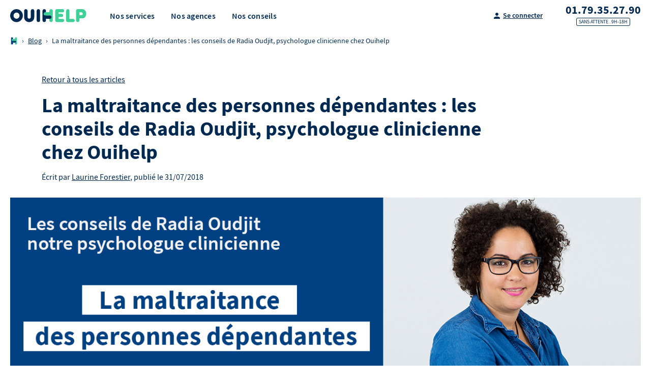

--- FILE ---
content_type: text/html
request_url: https://www.ouihelp.fr/blog/2018/07/31/maltraitance-personnes-dependantes/
body_size: 37734
content:
<!DOCTYPE html><html lang="fr"><head><meta charSet="utf-8"/><meta http-equiv="x-ua-compatible" content="ie=edge"/><meta name="viewport" content="width=device-width, initial-scale=1, shrink-to-fit=no"/><style data-href="/styles.1239d6d5878c30fbf05b.css" id="gatsby-global-css">@charset "UTF-8";@font-face{font-family:Source Sans Pro;font-style:normal;font-display:swap;font-weight:300;src:local("Source Sans Pro Light normal"),local("Source Sans Pro-Lightnormal"),url(/static/source-sans-pro-300-fdb74fc65b69c4cc3882b9a73f8961ed.woff2) format("woff2"),url(/static/source-sans-pro-300-f9671025bd0c0262a8bc484bddba9faa.woff) format("woff")}@font-face{font-family:Source Sans Pro;font-style:italic;font-display:swap;font-weight:300;src:local("Source Sans Pro Light italic"),local("Source Sans Pro-Lightitalic"),url(/static/source-sans-pro-300italic-fb7d9ac504119745f12a7ee9005d582a.woff2) format("woff2"),url(/static/source-sans-pro-300italic-627300c38480193739117c46e7b9c2f8.woff) format("woff")}@font-face{font-family:Source Sans Pro;font-style:normal;font-display:swap;font-weight:400;src:local("Source Sans Pro Regular normal"),local("Source Sans Pro-Regularnormal"),url(/static/source-sans-pro-400-c558a0b24112c7b72ea2fcc3c2022a7f.woff2) format("woff2"),url(/static/source-sans-pro-400-5533a6de69fa9743fe6f8867f97a1347.woff) format("woff")}@font-face{font-family:Source Sans Pro;font-style:italic;font-display:swap;font-weight:400;src:local("Source Sans Pro Regular italic"),local("Source Sans Pro-Regularitalic"),url(/static/source-sans-pro-400italic-4e377b61458786717648dac8ec5d0606.woff2) format("woff2"),url(/static/source-sans-pro-400italic-6f4192e62567781bb7a5a1843d12f514.woff) format("woff")}@font-face{font-family:Source Sans Pro;font-style:normal;font-display:swap;font-weight:600;src:local("Source Sans Pro SemiBold normal"),local("Source Sans Pro-SemiBoldnormal"),url(/static/source-sans-pro-600-88439e8de7ddc37df4eb91e788db3596.woff2) format("woff2"),url(/static/source-sans-pro-600-24d5e29793cd5966cffcd4cedde10e2b.woff) format("woff")}@font-face{font-family:Source Sans Pro;font-style:italic;font-display:swap;font-weight:600;src:local("Source Sans Pro SemiBold italic"),local("Source Sans Pro-SemiBolditalic"),url(/static/source-sans-pro-600italic-970845d7e38c39f426409e70030ac376.woff2) format("woff2"),url(/static/source-sans-pro-600italic-49a3bedea4835d1ecae7f40f9731801f.woff) format("woff")}@font-face{font-family:Source Sans Pro;font-style:normal;font-display:swap;font-weight:700;src:local("Source Sans Pro Bold normal"),local("Source Sans Pro-Boldnormal"),url(/static/source-sans-pro-700-23d7fef41a30e5afee87e454941e34df.woff2) format("woff2"),url(/static/source-sans-pro-700-71261353a1d4e98c646f12747eae268d.woff) format("woff")}@font-face{font-family:Source Sans Pro;font-style:italic;font-display:swap;font-weight:700;src:local("Source Sans Pro Bold italic"),local("Source Sans Pro-Bolditalic"),url(/static/source-sans-pro-700italic-a66bf8527aff0e13c76a84d7ee521fff.woff2) format("woff2"),url(/static/source-sans-pro-700italic-6c3740112957c08710bd64810df177f3.woff) format("woff")}@font-face{font-family:Source Sans Pro;font-style:normal;font-display:swap;font-weight:900;src:local("Source Sans Pro Black normal"),local("Source Sans Pro-Blacknormal"),url(/static/source-sans-pro-900-8876404b1bc5971a89c27d7154a00d5a.woff2) format("woff2"),url(/static/source-sans-pro-900-3ced288e652737722ef0ca71dda8810e.woff) format("woff")}@font-face{font-family:Source Sans Pro;font-style:italic;font-display:swap;font-weight:900;src:local("Source Sans Pro Black italic"),local("Source Sans Pro-Blackitalic"),url(/static/source-sans-pro-900italic-94c439c5e983af31800b1519b065e4b8.woff2) format("woff2"),url(/static/source-sans-pro-900italic-06068f4f99018c4b6d5e629a245c1dcd.woff) format("woff")}@font-face{font-family:Baloo;font-style:normal;font-display:swap;font-weight:400;src:local("Baloo Regular "),local("Baloo-Regular"),url(/static/baloo-latin-400-5478afb9e098b440042c6c50ac14cc56.woff2) format("woff2"),url(/static/baloo-latin-400-11c90fdcf2f94a0c23013559a9779601.woff) format("woff")}.slick-slider{box-sizing:border-box;-webkit-user-select:none;-ms-user-select:none;user-select:none;-webkit-touch-callout:none;-khtml-user-select:none;-ms-touch-action:pan-y;touch-action:pan-y;-webkit-tap-highlight-color:transparent}.slick-list,.slick-slider{position:relative;display:block}.slick-list{overflow:hidden;margin:0;padding:0}.slick-list:focus{outline:none}.slick-list.dragging{cursor:pointer;cursor:hand}.slick-slider .slick-list,.slick-slider .slick-track{-webkit-transform:translateZ(0);transform:translateZ(0)}.slick-track{position:relative;top:0;left:0;display:block;margin-left:auto;margin-right:auto}.slick-track:after,.slick-track:before{display:table;content:""}.slick-track:after{clear:both}.slick-loading .slick-track{visibility:hidden}.slick-slide{display:none;float:left;height:100%;min-height:1px}[dir=rtl] .slick-slide{float:right}.slick-slide img{display:block}.slick-slide.slick-loading img{display:none}.slick-slide.dragging img{pointer-events:none}.slick-initialized .slick-slide{display:block}.slick-loading .slick-slide{visibility:hidden}.slick-vertical .slick-slide{display:block;height:auto;border:1px solid transparent}.slick-arrow.slick-hidden{display:none}.slick-loading .slick-list{background:#fff url([data-uri]) 50% no-repeat}@font-face{font-family:slick;font-weight:400;font-style:normal;src:url([data-uri]);src:url([data-uri]?#iefix) format("embedded-opentype"),url([data-uri]) format("woff"),url([data-uri]) format("truetype"),url([data-uri]) format("svg")}.slick-next,.slick-prev{font-size:0;line-height:0;position:absolute;top:50%;display:block;width:20px;height:20px;padding:0;-webkit-transform:translateY(-50%);transform:translateY(-50%);cursor:pointer;border:none}.slick-next,.slick-next:focus,.slick-next:hover,.slick-prev,.slick-prev:focus,.slick-prev:hover{color:transparent;outline:none;background:transparent}.slick-next:focus:before,.slick-next:hover:before,.slick-prev:focus:before,.slick-prev:hover:before{opacity:1}.slick-next.slick-disabled:before,.slick-prev.slick-disabled:before{opacity:.25}.slick-next:before,.slick-prev:before{font-family:slick;font-size:20px;line-height:1;opacity:.75;color:#fff;-webkit-font-smoothing:antialiased;-moz-osx-font-smoothing:grayscale}.slick-prev{left:-25px}[dir=rtl] .slick-prev{right:-25px;left:auto}.slick-prev:before{content:"←"}[dir=rtl] .slick-prev:before{content:"→"}.slick-next{right:-25px}[dir=rtl] .slick-next{right:auto;left:-25px}.slick-next:before{content:"→"}[dir=rtl] .slick-next:before{content:"←"}.slick-dotted.slick-slider{margin-bottom:30px}.slick-dots{position:absolute;bottom:-25px;display:block;width:100%;padding:0;margin:0;list-style:none;text-align:center}.slick-dots li{position:relative;display:inline-block;margin:0 5px;padding:0}.slick-dots li,.slick-dots li button{width:20px;height:20px;cursor:pointer}.slick-dots li button{font-size:0;line-height:0;display:block;padding:5px;color:transparent;border:0;outline:none;background:transparent}.slick-dots li button:focus,.slick-dots li button:hover{outline:none}.slick-dots li button:focus:before,.slick-dots li button:hover:before{opacity:1}.slick-dots li button:before{font-family:slick;font-size:6px;line-height:20px;position:absolute;top:0;left:0;width:20px;height:20px;content:"•";text-align:center;opacity:.25;color:#000;-webkit-font-smoothing:antialiased;-moz-osx-font-smoothing:grayscale}.slick-dots li.slick-active button:before{opacity:.75;color:#000}</style><meta name="generator" content="Gatsby 3.3.1"/><link rel="icon" href="/favicon-32x32.png?v=7667b03aaa09eb65560d52fa707510f7" type="image/png"/><link rel="manifest" href="/manifest.webmanifest" crossorigin="anonymous"/><link rel="apple-touch-icon" sizes="48x48" href="/icons/icon-48x48.png?v=7667b03aaa09eb65560d52fa707510f7"/><link rel="apple-touch-icon" sizes="72x72" href="/icons/icon-72x72.png?v=7667b03aaa09eb65560d52fa707510f7"/><link rel="apple-touch-icon" sizes="96x96" href="/icons/icon-96x96.png?v=7667b03aaa09eb65560d52fa707510f7"/><link rel="apple-touch-icon" sizes="144x144" href="/icons/icon-144x144.png?v=7667b03aaa09eb65560d52fa707510f7"/><link rel="apple-touch-icon" sizes="192x192" href="/icons/icon-192x192.png?v=7667b03aaa09eb65560d52fa707510f7"/><link rel="apple-touch-icon" sizes="256x256" href="/icons/icon-256x256.png?v=7667b03aaa09eb65560d52fa707510f7"/><link rel="apple-touch-icon" sizes="384x384" href="/icons/icon-384x384.png?v=7667b03aaa09eb65560d52fa707510f7"/><link rel="apple-touch-icon" sizes="512x512" href="/icons/icon-512x512.png?v=7667b03aaa09eb65560d52fa707510f7"/><link rel="preconnect" href="https://cdn.amplitude.com"/><link rel="preconnect" href="https://api.amplitude.com"/><style data-styled="" data-styled-version="5.2.1">.hpxCCg{-webkit-order:2;-ms-flex-order:2;order:2;}/*!sc*/
data-styled.g1[id="cta__CtaContent-kwmr9w-0"]{content:"hpxCCg,"}/*!sc*/
.aYXEY{display:-webkit-inline-box;display:-webkit-inline-flex;display:-ms-inline-flexbox;display:inline-flex;-webkit-align-items:center;-webkit-box-align:center;-ms-flex-align:center;align-items:center;border:none;-webkit-box-pack:center;-webkit-justify-content:center;-ms-flex-pack:center;justify-content:center;cursor:pointer;border-radius:40px;font-weight:600;-webkit-transition:0.2s ease-in;transition:0.2s ease-in;font-size:1.25rem;padding:1rem 2rem;background-color:#ED656A;border:1px solid #ED656A;-webkit-box-pack:center;-webkit-justify-content:center;-ms-flex-pack:center;justify-content:center;color:white;font-weight:700;-webkit-text-decoration:none;text-decoration:none;font-size:1rem;height:3rem;width:100%;}/*!sc*/
.aYXEY:hover{-webkit-text-decoration:none;text-decoration:none;}/*!sc*/
@media (hover:hover){.aYXEY:hover{color:white;background-color:#D1595D;}}/*!sc*/
.aYXEY:visited{-webkit-text-decoration:none;text-decoration:none;color:white;}/*!sc*/
data-styled.g3[id="cta__CtaAStyle-kwmr9w-2"]{content:"aYXEY,"}/*!sc*/
@media (min-width:48em){.jzksVv{max-width:21.875rem;}}/*!sc*/
data-styled.g5[id="cta__PrecomputeCta-kwmr9w-4"]{content:"jzksVv,"}/*!sc*/
.bRYifc{-webkit-text-decoration:none;text-decoration:none;position:relative;display:inline-block;width:auto;margin:0;padding:0.625rem 0.9375rem;font-size:0.875rem;font-family:'Source Sans Pro',sans-serif;font-weight:600;line-height:1;text-align:center;color:#fff;border:0;border-radius:0.1875rem;background:#002952;-webkit-user-select:none;-moz-user-select:none;-ms-user-select:none;user-select:none;-webkit-transition:color 0.2s cubic-bezier(0.455,0.03,0.515,0.955),background-color 0.2s cubic-bezier(0.455,0.03,0.515,0.955);transition:color 0.2s cubic-bezier(0.455,0.03,0.515,0.955),background-color 0.2s cubic-bezier(0.455,0.03,0.515,0.955);overflow:hidden;cursor:pointer;background:transparent;}/*!sc*/
.bRYifc:hover{color:#fff;-webkit-text-decoration:none;text-decoration:none;}/*!sc*/
.hHYXRn{-webkit-text-decoration:none;text-decoration:none;position:relative;display:inline-block;width:auto;margin:0;padding:0.625rem 0.9375rem;font-size:0.875rem;font-family:'Source Sans Pro',sans-serif;font-weight:600;line-height:1;text-align:center;color:#fff;border:0;border-radius:0.1875rem;background:hsla(156,61%,53%,1);-webkit-user-select:none;-moz-user-select:none;-ms-user-select:none;user-select:none;-webkit-transition:color 0.2s cubic-bezier(0.455,0.03,0.515,0.955),background-color 0.2s cubic-bezier(0.455,0.03,0.515,0.955);transition:color 0.2s cubic-bezier(0.455,0.03,0.515,0.955),background-color 0.2s cubic-bezier(0.455,0.03,0.515,0.955);overflow:hidden;cursor:pointer;}/*!sc*/
.hHYXRn:hover{color:#fff;-webkit-text-decoration:none;text-decoration:none;}/*!sc*/
data-styled.g66[id="button__LinkInternal-px8442-1"]{content:"bRYifc,hHYXRn,"}/*!sc*/
.gaYuuB{-webkit-text-decoration:none;text-decoration:none;position:relative;display:inline-block;width:auto;margin:0;padding:0.625rem 0.9375rem;font-size:0.875rem;font-family:'Source Sans Pro',sans-serif;font-weight:600;line-height:1;text-align:center;color:#fff;border:0;border-radius:0.1875rem;background:hsla(156,61%,53%,1);-webkit-user-select:none;-moz-user-select:none;-ms-user-select:none;user-select:none;-webkit-transition:color 0.2s cubic-bezier(0.455,0.03,0.515,0.955),background-color 0.2s cubic-bezier(0.455,0.03,0.515,0.955);transition:color 0.2s cubic-bezier(0.455,0.03,0.515,0.955),background-color 0.2s cubic-bezier(0.455,0.03,0.515,0.955);overflow:hidden;cursor:pointer;}/*!sc*/
.gaYuuB:hover{color:#fff;-webkit-text-decoration:none;text-decoration:none;}/*!sc*/
data-styled.g67[id="button__Button-px8442-2"]{content:"gaYuuB,"}/*!sc*/
.bzgXFx{margin-right:auto;margin-left:auto;max-width:79.375rem;padding-left:0.9375rem;padding-right:0.9375rem;}/*!sc*/
data-styled.g87[id="container__Container-qc80be-0"]{content:"bzgXFx,"}/*!sc*/
.fLkjyd{text-align:left;}/*!sc*/
.fLkjyd small{font-size:80%;line-height:1.15;display:inline-block;}/*!sc*/
.fLkjyd p,.fLkjyd ul,.fLkjyd ol{line-height:1.5;}/*!sc*/
.fLkjyd ul,.fLkjyd ol{padding-left:1.25rem;}/*!sc*/
.fLkjyd ul ol,.fLkjyd ol ol,.fLkjyd ul ul,.fLkjyd ol ul{list-style:circle;margin:0 0 1rem;}/*!sc*/
.fLkjyd ul:not(:last-child),.fLkjyd ol:not(:last-child){margin-bottom:1.25rem;}/*!sc*/
.fLkjyd li{margin-bottom:0.375rem;}/*!sc*/
.fLkjyd p{margin-bottom:1rem;}/*!sc*/
.fLkjyd p a{color:#002952;-webkit-text-decoration:underline;text-decoration:underline;}/*!sc*/
.fLkjyd p a:hover{color:#3ED096;}/*!sc*/
.fLkjyd blockquote{margin:0.09375rem auto;font-size:1rem;font-style:italic;background-color:#F5F5F5;padding:1.25rem;border-left:3px solid #E0E0E0;}/*!sc*/
.fLkjyd ul{list-style:disc;}/*!sc*/
.fLkjyd ol{list-style:decimal;}/*!sc*/
.fLkjyd *:last-child{margin-bottom:0;}/*!sc*/
data-styled.g88[id="content__Box-sc-96ck4h-0"]{content:"fLkjyd,"}/*!sc*/
.dxMjQS{display:-webkit-box;display:-webkit-flex;display:-ms-flexbox;display:flex;-webkit-flex-wrap:wrap;-ms-flex-wrap:wrap;flex-wrap:wrap;margin:-0.9375rem;-webkit-box-pack:start;-webkit-justify-content:flex-start;-ms-flex-pack:start;justify-content:flex-start;-ms-flex-pack:justify;}/*!sc*/
@media (max-width:63.9375em){.dxMjQS{margin:0;}}/*!sc*/
data-styled.g94[id="grid__Grid-yuupzm-0"]{content:"dxMjQS,"}/*!sc*/
.kxYBQB{display:-webkit-inline-box;display:-webkit-inline-flex;display:-ms-inline-flexbox;display:inline-flex;-webkit-align-items:center;-webkit-box-align:center;-ms-flex-align:center;align-items:center;-webkit-flex-wrap:wrap;-ms-flex-wrap:wrap;flex-wrap:wrap;margin:-0.625rem;}/*!sc*/
.kxYBQB > *{margin:0.625rem;}/*!sc*/
data-styled.g95[id="grid__GridAuto-yuupzm-1"]{content:"kxYBQB,"}/*!sc*/
.iZNWLU{margin:0.9375rem;width:calc(100% - 1.875rem);-webkit-order:0;-ms-flex-order:0;order:0;}/*!sc*/
@media (max-width:29.9375em){.iZNWLU{display:block;}}/*!sc*/
@media (min-width:30em){.iZNWLU{display:block;width:calc(50% - 1.875rem);}}/*!sc*/
@media (min-width:48em){.iZNWLU{display:block;width:calc(33.333333333333336% - 1.875rem);}}/*!sc*/
@media (min-width:64em){.iZNWLU{display:block;}}/*!sc*/
@media (min-width:75em){.iZNWLU{display:block;width:calc(25% - 1.875rem);}}/*!sc*/
.dYBOIR{margin:0.9375rem;width:calc(100% - 1.875rem);-webkit-order:0;-ms-flex-order:0;order:0;}/*!sc*/
@media (max-width:29.9375em){.dYBOIR{display:block;width:calc(50% - 1.875rem);}}/*!sc*/
@media (min-width:30em){.dYBOIR{display:block;width:calc(50% - 1.875rem);}}/*!sc*/
@media (min-width:48em){.dYBOIR{display:block;}}/*!sc*/
@media (min-width:64em){.dYBOIR{display:block;}}/*!sc*/
@media (min-width:75em){.dYBOIR{display:block;}}/*!sc*/
.iEjptd{margin:0.9375rem;width:calc(100% - 1.875rem);-webkit-order:0;-ms-flex-order:0;order:0;}/*!sc*/
@media (max-width:29.9375em){.iEjptd{display:block;}}/*!sc*/
@media (min-width:30em){.iEjptd{display:block;}}/*!sc*/
@media (min-width:48em){.iEjptd{display:block;}}/*!sc*/
@media (min-width:64em){.iEjptd{display:block;}}/*!sc*/
@media (min-width:75em){.iEjptd{display:block;width:calc(25% - 1.875rem);}}/*!sc*/
data-styled.g96[id="grid__GridItem-yuupzm-2"]{content:"iZNWLU,dYBOIR,iEjptd,"}/*!sc*/
.jwFbgp{display:-webkit-box;display:-webkit-flex;display:-ms-flexbox;display:flex;-webkit-text-decoration:none;text-decoration:none;-webkit-box-pack:justify;-webkit-justify-content:space-between;-ms-flex-pack:justify;justify-content:space-between;height:2.5rem;-webkit-flex-direction:column;-ms-flex-direction:column;flex-direction:column;font-weight:600;font-size:1.375rem;font-weight:bold;color:#002952;}/*!sc*/
.jwFbgp:hover{-webkit-text-decoration:none;text-decoration:none;color:#002952;}/*!sc*/
.jwFbgp > svg{margin-right:0.375rem;}/*!sc*/
data-styled.g102[id="phone-number__Data-ubunuo-0"]{content:"jwFbgp,"}/*!sc*/
.dGQCjf{display:-webkit-box;display:-webkit-flex;display:-ms-flexbox;display:flex;-webkit-box-pack:center;-webkit-justify-content:center;-ms-flex-pack:center;justify-content:center;}/*!sc*/
data-styled.g103[id="phone-number__LabelOuter-ubunuo-1"]{content:"dGQCjf,"}/*!sc*/
.bnbsBq{font-weight:normal;text-transform:uppercase;padding:0 4px;color:#002952;border:1px solid #002952;border-radius:0.1875rem;font-size:0.625rem;}/*!sc*/
data-styled.g104[id="phone-number__BottomLabel-ubunuo-2"]{content:"bnbsBq,"}/*!sc*/
.mCUCR{font-weight:700;line-height:1.25;color:#002952;font-size:2.125rem;}/*!sc*/
.mCUCR:not(:last-child){margin-bottom:0.9375rem;}/*!sc*/
@media (min-width:64em){.mCUCR{font-size:2.5rem;}}/*!sc*/
.iNxyxi{font-weight:700;line-height:1.25;color:#002952;font-size:1.4875rem;}/*!sc*/
.iNxyxi:not(:last-child){margin-bottom:0.9375rem;}/*!sc*/
@media (min-width:64em){.iNxyxi{font-size:1.75rem;}}/*!sc*/
.ieJYSn{font-weight:700;line-height:1.25;color:#002952;font-size:1.275rem;}/*!sc*/
.ieJYSn:not(:last-child){margin-bottom:0.9375rem;}/*!sc*/
@media (min-width:64em){.ieJYSn{font-size:1.5rem;}}/*!sc*/
data-styled.g107[id="title__Title-dyucf6-0"]{content:"mCUCR,iNxyxi,ieJYSn,"}/*!sc*/
.gaMerS{padding:8px 0;font-size:0.85rem;display:-webkit-box;display:-webkit-flex;display:-ms-flexbox;display:flex;-webkit-align-items:center;-webkit-box-align:center;-ms-flex-align:center;align-items:center;}/*!sc*/
data-styled.g130[id="breadcrumbs__Box-hozh38-0"]{content:"gaMerS,"}/*!sc*/
.hbIBPf{margin:0 8px;display:block;}/*!sc*/
data-styled.g131[id="breadcrumbs__Separator-hozh38-1"]{content:"hbIBPf,"}/*!sc*/
.oCVWW{display:block;}/*!sc*/
data-styled.g132[id="breadcrumbs__Part-hozh38-2"]{content:"oCVWW,"}/*!sc*/
.fwYKws{display:-webkit-box;display:-webkit-flex;display:-ms-flexbox;display:flex;-webkit-box-pack:center;-webkit-justify-content:center;-ms-flex-pack:center;justify-content:center;position:-webkit-sticky;position:sticky;bottom:0;z-index:1;border-top:1px solid #E0E0E0;padding:1rem;background:#fff;}/*!sc*/
@media (min-width:30em){.fwYKws{display:none;}}/*!sc*/
data-styled.g251[id="sticky-bottom-bar__BottomBarContainer-sc-179tuhz-0"]{content:"fwYKws,"}/*!sc*/
.bmrYdQ{display:-webkit-box;display:-webkit-flex;display:-ms-flexbox;display:flex;-webkit-box-pack:center;-webkit-justify-content:center;-ms-flex-pack:center;justify-content:center;-webkit-align-items:center;-webkit-box-align:center;-ms-flex-align:center;align-items:center;width:3rem;border:none;height:3rem;border-radius:50%;background-color:#3ED096;margin-left:1rem;}/*!sc*/
data-styled.g252[id="sticky-bottom-bar__CallCta-sc-179tuhz-1"]{content:"bmrYdQ,"}/*!sc*/
{font-display:swap;}/*!sc*/
html{line-height:1.15;-ms-text-size-adjust:100%;-webkit-text-size-adjust:100%;}/*!sc*/
body{margin:0;}/*!sc*/
article,aside,footer,header,nav,section{display:block;}/*!sc*/
h1{font-size:2em;margin:0.67em 0;}/*!sc*/
figcaption,figure,main{display:block;}/*!sc*/
figure{margin:1em 2.5rem;}/*!sc*/
hr{box-sizing:content-box;height:0;overflow:visible;}/*!sc*/
pre{font-family:monospace,monospace;font-size:1em;}/*!sc*/
a{background-color:transparent;-webkit-text-decoration-skip:objects;}/*!sc*/
abbr[title]{border-bottom:none;-webkit-text-decoration:underline;text-decoration:underline;-webkit-text-decoration:underline dotted;text-decoration:underline dotted;}/*!sc*/
b,strong{font-weight:inherit;}/*!sc*/
b,strong{font-weight:bolder;}/*!sc*/
code,kbd,samp{font-family:monospace,monospace;font-size:1em;}/*!sc*/
dfn{font-style:italic;}/*!sc*/
mark{background-color:#ff0;color:#000;}/*!sc*/
small{font-size:80%;}/*!sc*/
sub,sup{font-size:75%;line-height:0;position:relative;vertical-align:baseline;}/*!sc*/
sub{bottom:-0.25em;}/*!sc*/
sup{top:-0.5em;}/*!sc*/
audio,video{display:inline-block;}/*!sc*/
audio:not([controls]){display:none;height:0;}/*!sc*/
img{border-style:none;}/*!sc*/
svg:not(:root){overflow:hidden;}/*!sc*/
button,input,optgroup,select,textarea{font-family:sans-serif;font-size:100%;line-height:1.15;margin:0;}/*!sc*/
button,input{overflow:visible;}/*!sc*/
button,select{text-transform:none;}/*!sc*/
button,html [type="button"],[type="reset"],[type="submit"]{-webkit-appearance:button;}/*!sc*/
button::-moz-focus-inner,[type="button"]::-moz-focus-inner,[type="reset"]::-moz-focus-inner,[type="submit"]::-moz-focus-inner{border-style:none;padding:0;}/*!sc*/
button:-moz-focusring,[type="button"]:-moz-focusring,[type="reset"]:-moz-focusring,[type="submit"]:-moz-focusring{outline:1px dotted ButtonText;}/*!sc*/
fieldset{padding:0.35em 0.75em 0.625em;}/*!sc*/
legend{box-sizing:border-box;color:inherit;display:table;max-width:100%;padding:0;white-space:normal;}/*!sc*/
progress{display:inline-block;vertical-align:baseline;}/*!sc*/
textarea{overflow:auto;}/*!sc*/
[type="checkbox"],[type="radio"]{box-sizing:border-box;padding:0;}/*!sc*/
[type="number"]::-webkit-inner-spin-button,[type="number"]::-webkit-outer-spin-button{height:auto;}/*!sc*/
[type="search"]{-webkit-appearance:textfield;outline-offset:-2px;}/*!sc*/
[type="search"]::-webkit-search-cancel-button,[type="search"]::-webkit-search-decoration{-webkit-appearance:none;}/*!sc*/
::-webkit-file-upload-button{-webkit-appearance:button;font:inherit;}/*!sc*/
details,menu{display:block;}/*!sc*/
summary{display:list-item;}/*!sc*/
canvas{display:inline-block;}/*!sc*/
template{display:none;}/*!sc*/
[hidden]{display:none;}/*!sc*/
@media print{body{-webkit-print-color-adjust:exact;color-adjust:exact;}}/*!sc*/
html{box-sizing:border-box;min-height:100%;height:100%;overflow:hidden;}/*!sc*/
*,*::before,*::after{box-sizing:inherit;}/*!sc*/
body{position:relative;height:100%;font-family:'Source Sans Pro',sans-serif;font-weight:400;line-height:1.45;text-rendering:optimizeLegibility;color:#002952;overflow-x:hidden;overflow-y:scroll;-webkit-text-size-adjust:100%;text-size-adjust:100%;-webkit-font-smoothing:antialiased;-moz-osx-font-smoothing:grayscale;}/*!sc*/
[tabIndex="-1"]:focus{outline:none !important;}/*!sc*/
a:focus,button:focus,textarea:focus,select:focus,input:focus{outline:none;}/*!sc*/
h1,h2,h3,h4,h5,h6{margin:0;font-size:inherit;font-weight:inherit;line-height:inherit;}/*!sc*/
p{margin:0;line-height:1.45;}/*!sc*/
small{font-size:inherit;}/*!sc*/
abbr[title]{text-transform:lowercase;}/*!sc*/
abbr,acronym{cursor:help;}/*!sc*/
a{-webkit-text-decoration:underline;text-decoration:underline;color:#002952;-webkit-transition:color .25s linear;transition:color .25s linear;}/*!sc*/
a:active,a:hover{-webkit-text-decoration:underline;text-decoration:underline;color:#3ED096;}/*!sc*/
ul,ol,dl{margin:0;padding:0;}/*!sc*/
ul,ol{list-style:none;}/*!sc*/
dl dd{margin:0;}/*!sc*/
img{vertical-align:bottom;}/*!sc*/
img,video,svg{max-width:100%;}/*!sc*/
iframe{border:0;}/*!sc*/
input,select,textarea{display:block;}/*!sc*/
label{display:inline-block;cursor:pointer;}/*!sc*/
label abbr{display:none;}/*!sc*/
textarea{resize:vertical;}/*!sc*/
[type="checkbox"],[type="radio"]{display:inline;}/*!sc*/
[type="search"]{box-sizing:border-box;}/*!sc*/
fieldset{margin:0;padding:0;border:0;}/*!sc*/
::-webkit-input-placeholder{color:#D1E1F0;opacity:1;}/*!sc*/
::-moz-placeholder{color:#D1E1F0;opacity:1;}/*!sc*/
:-ms-input-placeholder{color:#D1E1F0;opacity:1;}/*!sc*/
::placeholder{color:#D1E1F0;opacity:1;}/*!sc*/
table{max-width:100%;margin:0;border-collapse:collapse;}/*!sc*/
tr,td,th{vertical-align:middle;}/*!sc*/
th{font-weight:inherit;}/*!sc*/
button,input,optgroup,select,textarea{font-family:inherit;}/*!sc*/
hr{border:0;border-top:1px solid #F5F5F5;margin:2rem 0;}/*!sc*/
.slick-slide{-webkit-transition:all .3s ease-in-out;transition:all .3s ease-in-out;}/*!sc*/
.slick-slide:not(.slick-current){-webkit-transform:scale(.8);-ms-transform:scale(.8);transform:scale(.8);}/*!sc*/
data-styled.g253[id="sc-global-ioWwse1"]{content:"sc-global-ioWwse1,"}/*!sc*/
.iMMsaR{display:block;font-weight:600;-webkit-letter-spacing:0.015625rem;-moz-letter-spacing:0.015625rem;-ms-letter-spacing:0.015625rem;letter-spacing:0.015625rem;}/*!sc*/
data-styled.g507[id="menu-link__LinkTitle-zpg8se-0"]{content:"iMMsaR,"}/*!sc*/
.jbBSZ{display:block;padding:0.625rem 1rem;color:#002952;width:100%;line-height:1.2;white-space:nowrap;-webkit-text-decoration:none;text-decoration:none;}/*!sc*/
.jbBSZ:hover{color:hsla(156,61%,53%,1);-webkit-text-decoration:none;text-decoration:none;}/*!sc*/
data-styled.g509[id="menu-link__LinkTitleContainer-zpg8se-2"]{content:"jbBSZ,"}/*!sc*/
.lblSvc{-webkit-text-decoration:underline;text-decoration:underline;color:#002952;}/*!sc*/
.lblSvc:hover{-webkit-text-decoration:underline;text-decoration:underline;color:#002952;}/*!sc*/
@media (max-width:63.9375em){.lblSvc{display:none;}}/*!sc*/
data-styled.g511[id="client-button__ClientButtonStyle-s5wt8g-0"]{content:"lblSvc,"}/*!sc*/
.KtBQZ{display:-webkit-box;display:-webkit-flex;display:-ms-flexbox;display:flex;-webkit-align-items:center;-webkit-box-align:center;-ms-flex-align:center;align-items:center;-webkit-box-pack:center;-webkit-justify-content:center;-ms-flex-pack:center;justify-content:center;}/*!sc*/
data-styled.g512[id="client-button__ClientButtonInner-s5wt8g-1"]{content:"KtBQZ,"}/*!sc*/
@media (min-width:30em){.jfXUEg svg{display:none;}}/*!sc*/
@media (max-width:29.9375em){.jfXUEg{font-size:1.125rem;background :white;color:#002952;border:1px solid #002952;height:unset;padding:0.5rem 0.375rem 0.625rem 0.375rem;border-radius:3px;display:-webkit-box;display:-webkit-flex;display:-ms-flexbox;display:flex;-webkit-box-pack:center;-webkit-justify-content:center;-ms-flex-pack:center;justify-content:center;-webkit-align-items:center;-webkit-box-align:center;-ms-flex-align:center;align-items:center;-webkit-flex-direction:row;-ms-flex-direction:row;flex-direction:row;box-shadow:0 1px 4px rgba(0,0,0,0.1);-webkit-transition:box-shadow 200ms ease-in-out;transition:box-shadow 200ms ease-in-out;margin-right:1.25rem;}.jfXUEg > div:last-of-type{display:none;}.jfXUEg:hover{box-shadow:0 3px 4px rgba(0,0,0,0.1);}@media (min-width:375px){.jfXUEg{margin-right:1.25rem;}}@media (min-width:410px){.jfXUEg{margin-right:1.875rem;}}}/*!sc*/
data-styled.g520[id="desktop-phone-number__DesktopPhoneNumber-p2lrhf-0"]{content:"jfXUEg,"}/*!sc*/
.dvZoxa{position:fixed;top:0;left:0;z-index:22;width:100%;background:#fff;-webkit-transition:box-shadow 300ms ease-in-out;transition:box-shadow 300ms ease-in-out;}/*!sc*/
data-styled.g521[id="app-header__FixedHeaderContainer-sc-8ptgfc-0"]{content:"dvZoxa,"}/*!sc*/
.dvNdnT{display:-webkit-box;display:-webkit-flex;display:-ms-flexbox;display:flex;-webkit-align-items:center;-webkit-box-align:center;-ms-flex-align:center;align-items:center;-webkit-flex-wrap:wrap;-ms-flex-wrap:wrap;flex-wrap:wrap;height:3.875rem;}/*!sc*/
data-styled.g522[id="app-header__TopHeaderContainer-sc-8ptgfc-1"]{content:"dvNdnT,"}/*!sc*/
.cpMgIp{display:-webkit-box;display:-webkit-flex;display:-ms-flexbox;display:flex;padding:0;margin:0 0 0 1.875rem;}/*!sc*/
@media (max-width:63.9375em){.cpMgIp{display:none;}}/*!sc*/
data-styled.g523[id="app-header__DesktopMenuContainer-sc-8ptgfc-2"]{content:"cpMgIp,"}/*!sc*/
.dtHOgJ{display:block;-webkit-transition:opacity 0.3s cubic-bezier(0.455,0.03,0.515,0.955);transition:opacity 0.3s cubic-bezier(0.455,0.03,0.515,0.955);}/*!sc*/
.dtHOgJ svg{vertical-align:middle;width:6.25rem;height:auto;}/*!sc*/
@media (min-width:64em){.dtHOgJ svg{width:9.375rem;}}/*!sc*/
.dtHOgJ:hover{opacity:0.75;}/*!sc*/
data-styled.g524[id="app-header__LogoLink-sc-8ptgfc-3"]{content:"dtHOgJ,"}/*!sc*/
.bgangt{margin-left:auto;display:-webkit-box;display:-webkit-flex;display:-ms-flexbox;display:flex;-webkit-box-pack:center;-webkit-justify-content:center;-ms-flex-pack:center;justify-content:center;-webkit-align-items:center;-webkit-box-align:center;-ms-flex-align:center;align-items:center;}/*!sc*/
.bgangt > *:not(:first-child){margin-left:30px;}/*!sc*/
data-styled.g525[id="app-header__TopRightContainer-sc-8ptgfc-4"]{content:"bgangt,"}/*!sc*/
.hTRFcn{padding:0.875rem 1.25rem;margin-left:1.875rem;}/*!sc*/
@media (min-width:64em){.hTRFcn{display:none;}}/*!sc*/
@media (max-width:29.9375em){.hTRFcn{display:none;}}/*!sc*/
data-styled.g526[id="app-header__CtaButtonMenu-sc-8ptgfc-5"]{content:"hTRFcn,"}/*!sc*/
.isaYGt{display:none;min-height:35px;min-width:35px;cursor:pointer;-webkit-align-items:center;-webkit-box-align:center;-ms-flex-align:center;align-items:center;}/*!sc*/
@media (max-width:29.9375em){.isaYGt{display:-webkit-box;display:-webkit-flex;display:-ms-flexbox;display:flex;}}/*!sc*/
.isaYGt > svg{-webkit-box-flex:1;-webkit-flex-grow:1;-ms-flex-positive:1;flex-grow:1;}/*!sc*/
data-styled.g527[id="app-header__CtaButtonMenuBurger-sc-8ptgfc-6"]{content:"isaYGt,"}/*!sc*/
@media (max-width:63.9375em){.bNaWZB{display:none;}}/*!sc*/
data-styled.g538[id="call-me-back-btn__HiddenCtaButtonOnMobile-oi4uu9-0"]{content:"bNaWZB,"}/*!sc*/
.fwZVGp{padding:2.5rem 0;font-size:0.8125rem;background:hsla(210,100%,25%,.05);}/*!sc*/
.fwZVGp p a{color:hsla(156,61%,53%,1);}/*!sc*/
data-styled.g539[id="app-footer__Box-sc-10z750t-0"]{content:"fwZVGp,"}/*!sc*/
.dtsEur:not(:last-child){margin-bottom:1.875rem;}/*!sc*/
data-styled.g540[id="app-footer__Row-sc-10z750t-1"]{content:"dtsEur,"}/*!sc*/
.cYPttC{font-size:0.625rem;font-weight:700;text-transform:uppercase;-webkit-letter-spacing:0.1875rem;-moz-letter-spacing:0.1875rem;-ms-letter-spacing:0.1875rem;letter-spacing:0.1875rem;color:#002952;}/*!sc*/
.cYPttC:not(:last-child){margin-bottom:0.625rem;}/*!sc*/
data-styled.g541[id="app-footer__Title-sc-10z750t-2"]{content:"cYPttC,"}/*!sc*/
.cldRAu{display:inline-block;}/*!sc*/
@media (max-width:63.9375em){.cldRAu{min-width:3rem;min-height:3rem;}}/*!sc*/
data-styled.g542[id="app-footer__FooterLink-sc-10z750t-3"]{content:"cldRAu,"}/*!sc*/
.gotfVq a{color:hsla(210,100%,25%,.85);}/*!sc*/
.gotfVq a:hover{color:#002952;}/*!sc*/
data-styled.g543[id="app-footer__List-sc-10z750t-4"]{content:"gotfVq,"}/*!sc*/
.bQcJjs{display:-webkit-box;display:-webkit-flex;display:-ms-flexbox;display:flex;}/*!sc*/
.bQcJjs > * + *{margin-left:0.625rem;}/*!sc*/
.bQcJjs a{-webkit-transition:opacity 0.3s cubic-bezier(0.455,0.03,0.515,0.955);transition:opacity 0.3s cubic-bezier(0.455,0.03,0.515,0.955);}/*!sc*/
.bQcJjs a:hover{opacity:0.75;}/*!sc*/
.bQcJjs li img{height:1rem;}/*!sc*/
data-styled.g544[id="app-footer__SocialList-sc-10z750t-5"]{content:"bQcJjs,"}/*!sc*/
.GFEGs{-webkit-order:-1;-ms-flex-order:-1;order:-1;margin-bottom:1.875rem;}/*!sc*/
@media (min-width:75em){.GFEGs{text-align:right;-webkit-order:0;-ms-flex-order:0;order:0;}}/*!sc*/
data-styled.g545[id="app-footer__CustomGridItem-sc-10z750t-6"]{content:"GFEGs,"}/*!sc*/
body.one-line-header{padding-top:3.9375rem;}/*!sc*/
body.min-height #___gatsby{height:100%;}/*!sc*/
body.min-height #___gatsby > *{height:100%;}/*!sc*/
html.menu-shown,html.menu-shown body,html.modal-shown body{overflow:hidden;position:relative;height:100%;}/*!sc*/
ul.slick-dots{position:static;bottom:unset;}/*!sc*/
ul.slick-dots li{height:14px;}/*!sc*/
ul.slick-dots li.slick-active button:before{color :#002952;opacity :1;}/*!sc*/
ul.slick-dots li button:before{color :#002952;font-size:0.6875rem;opacity :0.25;}/*!sc*/
data-styled.g585[id="sc-global-kSVFEY1"]{content:"sc-global-kSVFEY1,"}/*!sc*/
.dDnpFI{display:block;padding:1.75rem 0;color:inherit;}/*!sc*/
data-styled.g807[id="sidebar-articles__SimilarArticleTitle-dnzb2h-0"]{content:"dDnpFI,"}/*!sc*/
.cKTGBJ{border-bottom:1px solid rgba(0,0,0,.125);}/*!sc*/
data-styled.g808[id="sidebar-articles__SimilarArticle-dnzb2h-1"]{content:"cKTGBJ,"}/*!sc*/
.fhEISE > div:last-child{border-bottom:none;}/*!sc*/
.fhEISE div:first-child a{padding-top:0.75rem;}/*!sc*/
data-styled.g809[id="sidebar-articles__AllSimilarArticles-dnzb2h-2"]{content:"fhEISE,"}/*!sc*/
.hpelcL{display:none;}/*!sc*/
@media (min-width:64em){.hpelcL{display:block;width:30%;position:-webkit-sticky;position:sticky;top:9.375rem;}}/*!sc*/
data-styled.g810[id="sidebar-articles__SidebarArticlesContainer-dnzb2h-3"]{content:"hpelcL,"}/*!sc*/
.gRhfCF{margin-bottom:2.375rem;padding-bottom:2.375rem;border-bottom:1px solid rgba(0,0,0,.125);}/*!sc*/
data-styled.g811[id="_article-blocks__ArticleBlock-sc-6zd0zb-0"]{content:"gRhfCF,"}/*!sc*/
.xyxfg{margin-bottom:1.375rem;}/*!sc*/
data-styled.g812[id="_article-blocks__Content-sc-6zd0zb-1"]{content:"xyxfg,"}/*!sc*/
.gGrJpg{width:100%;height:100%;max-width:3.125rem;max-height:3.125rem;margin-right:1rem;border-radius:100%;overflow:hidden;}/*!sc*/
data-styled.g813[id="_article-blocks__AuthorImage-sc-6zd0zb-2"]{content:"gGrJpg,"}/*!sc*/
.eGnbMS{max-width:4.375rem;max-height:4.375rem;}/*!sc*/
data-styled.g814[id="_article-blocks__AuthorImageReworked-sc-6zd0zb-3"]{content:"eGnbMS,"}/*!sc*/
.hlQgvM{display:-webkit-box;display:-webkit-flex;display:-ms-flexbox;display:flex;-webkit-align-items:center;-webkit-box-align:center;-ms-flex-align:center;align-items:center;}/*!sc*/
data-styled.g815[id="_article-blocks__BlockAuthor-sc-6zd0zb-4"]{content:"hlQgvM,"}/*!sc*/
.kDrrwH > div:first-child{margin-top:3rem;}/*!sc*/
data-styled.g816[id="_article-blocks__ArticleBlocks-sc-6zd0zb-5"]{content:"kDrrwH,"}/*!sc*/
.dAbHhM{padding-top:3rem;}/*!sc*/
data-styled.g817[id="_article-head__ArticleHeader-sc-1xapg06-0"]{content:"dAbHhM,"}/*!sc*/
.jkSFJr{margin:0 0.9375rem 1rem 0.9375rem;}/*!sc*/
@media (min-width:64em){.jkSFJr{width:90%;margin:0 auto 1.75rem auto;}}/*!sc*/
data-styled.g818[id="_article-head__ArticleHeaderInner-sc-1xapg06-1"]{content:"jkSFJr,"}/*!sc*/
.icpvFJ{width:80%;margin-top:1rem;line-height:1.15;}/*!sc*/
data-styled.g819[id="_article-head__ArticleTitle-sc-1xapg06-2"]{content:"icpvFJ,"}/*!sc*/
.innKef{display:-webkit-box;display:-webkit-flex;display:-ms-flexbox;display:flex;position:relative;-webkit-box-pack:space-around;-webkit-justify-content:space-around;-ms-flex-pack:space-around;justify-content:space-around;-webkit-align-items:flex-start;-webkit-box-align:flex-start;-ms-flex-align:flex-start;align-items:flex-start;padding-top:3rem;padding-bottom:3rem;}/*!sc*/
data-styled.g820[id="article__ContainerWithAside-sc-1idpiu-0"]{content:"innKef,"}/*!sc*/
.bOqbLS{max-width:39.375rem;}/*!sc*/
@media (min-width:64em){.bOqbLS{width:70%;}}/*!sc*/
.bOqbLS img{margin-bottom:1rem;max-width:100%;}/*!sc*/
data-styled.g821[id="article__Main-sc-1idpiu-1"]{content:"bOqbLS,"}/*!sc*/
</style><link rel="sitemap" type="application/xml" href="/sitemap.xml"/><style>.gatsby-image-wrapper{position:relative;overflow:hidden}.gatsby-image-wrapper img{bottom:0;height:100%;left:0;margin:0;max-width:none;padding:0;position:absolute;right:0;top:0;width:100%;object-fit:cover}.gatsby-image-wrapper [data-main-image]{opacity:0;transform:translateZ(0);transition:opacity .25s linear;will-change:opacity}.gatsby-image-wrapper-constrained{display:inline-block}</style><noscript><style>.gatsby-image-wrapper noscript [data-main-image]{opacity:1!important}.gatsby-image-wrapper [data-placeholder-image]{opacity:0!important}</style></noscript><script type="module">const e="undefined"!=typeof HTMLImageElement&&"loading"in HTMLImageElement.prototype;e&&document.body.addEventListener("load",(function(e){if(void 0===e.target.dataset.mainImage)return;if(void 0===e.target.dataset.gatsbyImageSsr)return;const t=e.target;let a=null,n=t;for(;null===a&&n;)void 0!==n.parentNode.dataset.gatsbyImageWrapper&&(a=n.parentNode),n=n.parentNode;const o=a.querySelector("[data-placeholder-image]"),r=new Image;r.src=t.currentSrc,r.decode().catch((()=>{})).then((()=>{t.style.opacity=1,o&&(o.style.opacity=0,o.style.transition="opacity 500ms linear")}))}),!0);</script><title data-rh="true">Maltraitance des personnes dépendantes : nos conseils</title><meta data-rh="true" name="description" content="Lorsqu&#x27;une personne perd en autonomie et se fait aider, il arrive qu&#x27;elle soit victime de maltraitance de la part de son aidant. Luttons contre cela !"/><meta data-rh="true" property="og:title" content="Les conseils de Radia notre psychologue clinicienne, contre la maltraitance"/><meta data-rh="true" property="og:description" content="Lorsqu&#x27;une personne perd en autonomie et se fait aider, il est possible qu&#x27;elle soit victime de maltraitance de la part de son aidant. Découvrez les conseils de notre psychologue clinicienne Radia Oudjit contre la maltraitance."/><meta data-rh="true" property="og:url" content="https://www.ouihelp.fr/blog/2018/07/31/maltraitance-personnes-dependantes/"/><meta data-rh="true" property="og:type" content="website"/><meta data-rh="true" property="og:image" content="//images.ctfassets.net/x8zrwvfhblfu/56oen7bVYcyUkEoMW0uECQ/a9e24ccf73e747c72ac82e12b07995d6/og_maltraitance.jpg?w=1200&amp;h=630&amp;fit=crop"/><meta data-rh="true" property="og:image:width" content="1200"/><meta data-rh="true" property="og:image:height" content="630"/><link data-rh="true" rel="canonical" href="https://www.ouihelp.fr/blog/2018/07/31/maltraitance-personnes-dependantes/"/><script>
  (function(){
    if (!window.requestAnimationFrame) {
      window.requestAnimationFrame = function(cb){window.setTimeout(cb, 0);};
    }
  })()
</script><script>Function.prototype.ToString = function () { return this.toString(); }</script><script>
  (function(E, d, w) {
  if(!E.composedPath) {
    E.composedPath = function() {
      if (this.path) {
        return this.path;
      }
    var target = this.target;

    this.path = [];
    while (target.parentNode !== null) {
      this.path.push(target);
      target = target.parentNode;
    }
    this.path.push(d, w);
    return this.path;
    }
  }
})(Event.prototype, document, window);
</script><script>
  window.axeptioSettings = {
    clientId: "6061c624562ae2770c7e2717",
    cookiesVersion: "ouihelp-base",
    googleConsentMode: {
      default: {
        analytics_storage: 'denied',
        ad_storage: 'denied',
        ad_user_data: 'denied',
        ad_personalization: 'denied',
        wait_for_update: 500,
      },
    },
  };

  (function(d, s) {
    var t = d.getElementsByTagName(s)[0], e = d.createElement(s);
    e.async = true; e.src = "//static.axept.io/sdk-slim.js";
    t.parentNode.insertBefore(e, t);
  })(document, "script");
</script><script async="" src="https://www.googletagmanager.com/gtag/js?id=G-T6BF60JJYV"></script><script>
    window.dataLayer = window.dataLayer || [];
    function gtag() {window.dataLayer.push(arguments);};
    gtag("js", new Date());

    function getUTMParams() {
      var params = {};

      // Check query string parameters
      var queryString = window.location.search.substr(1);
      var queryUTMParams = new URLSearchParams(queryString);
      queryUTMParams.forEach(function(value, key) {
        if (key.startsWith('utm_')) {
          params[key] = value;
        }
      });

      // Check hash fragment parameters
      var hashString = window.location.hash.substr(1);
      var hashUTMParams = new URLSearchParams(hashString);
      hashUTMParams.forEach(function(value, key) {
        if (key.startsWith('utm_')) {
          params[key] = value;
        }
      });

      return params;
    }

    // Usage
    var utmParams = getUTMParams();
    var paramToPass = null;
    if (
      typeof utmParams.utm_source !== 'undefined' ||
      typeof utmParams.utm_medium !== 'undefined' ||
      typeof utmParams.utm_campaign !== 'undefined' ||
      typeof utmParams.utm_term !== 'undefined' ||
      typeof utmParams.utm_content !== 'undefined'
    ) {
      var paramToPass = [
        Date.parse(new Date().toISOString()),
        utmParams.utm_source || '(not set)',
        utmParams.utm_medium || '(not set)',
        utmParams.utm_campaign || '(not set)',
        utmParams.utm_term || '(not set)',
        utmParams.utm_content || '(not set)',
      ].join("$$");
    }


    gtag("get", "G-T6BF60JJYV", "client_id", function(clientId){
      gtag("config", "G-T6BF60JJYV", {
          "TrackAd": clientId.concat("."),
          "landing_utms": paramToPass,
          "user_properties": {
            "ga_client_id": clientId.concat(".")
          }
        }
      )
    });
</script><link as="script" rel="preload" href="/webpack-runtime-df743e1563c74e5e3c5c.js"/><link as="script" rel="preload" href="/framework-00eaaa89a0071de47111.js"/><link as="script" rel="preload" href="/dc6a8720040df98778fe970bf6c000a41750d3ae-f2a5332adad27f772069.js"/><link as="script" rel="preload" href="/app-cee8d840374d1d6c040b.js"/><link as="script" rel="preload" href="/fea29d9f-291b85f7456961ba3d69.js"/><link as="script" rel="preload" href="/41155975-17212573460c862e9645.js"/><link as="script" rel="preload" href="/68c0a17d-d7d056e0ba61d0cca8a6.js"/><link as="script" rel="preload" href="/ebc70433-382127db29f5ca64468c.js"/><link as="script" rel="preload" href="/0f1ac474-7a0d6a94d0308b9b2522.js"/><link as="script" rel="preload" href="/commons-603649aec697b542e01e.js"/><link as="script" rel="preload" href="/8d0381ea7ff1ce988801a72f040fbfc6aaf528e9-259d16e1d5a7303173d6.js"/><link as="script" rel="preload" href="/be084f76473e2b9f2202e5c5ab9ce917617d2b83-0e7f5d17ed267bf297a2.js"/><link as="script" rel="preload" href="/component---src-templates-blog-article-index-tsx-91609d42c1919cdc275e.js"/><link as="fetch" rel="preload" href="/page-data/blog/2018/07/31/maltraitance-personnes-dependantes/page-data.json" crossorigin="anonymous"/><link as="fetch" rel="preload" href="/page-data/sq/d/336449827.json" crossorigin="anonymous"/><link as="fetch" rel="preload" href="/page-data/sq/d/4144370351.json" crossorigin="anonymous"/><link as="fetch" rel="preload" href="/page-data/sq/d/698804963.json" crossorigin="anonymous"/><link as="fetch" rel="preload" href="/page-data/app-data.json" crossorigin="anonymous"/></head><body class="one-line-header "><div id="___gatsby"><div style="outline:none" tabindex="-1" id="gatsby-focus-wrapper"><div class="app-header__FixedHeaderContainer-sc-8ptgfc-0 dvZoxa"><div class="container__Container-qc80be-0 app-header__TopHeaderContainer-sc-8ptgfc-1 bzgXFx dvNdnT"><a href="/" class="app-header__LogoLink-sc-8ptgfc-3 dtHOgJ" aria-label="Logo Ouihelp"><svg viewBox="0 0 102 18" xmlns="http://www.w3.org/2000/svg" fill-rule="evenodd" clip-rule="evenodd" stroke-linejoin="round" stroke-miterlimit="1.414" height="18" width="102"><path d="M45.552.026c-1.376 0-2.301.926-2.301 2.303v12.292c0 1.377.925 2.303 2.301 2.303 1.376 0 2.3-.926 2.3-2.303V2.329c0-1.377-.924-2.303-2.3-2.303" fill="#002952" fill-rule="nonzero"></path><path d="M70.112 4.19c1.243 0 2.079-.837 2.079-2.082 0-1.245-.836-2.081-2.079-2.081h-7.62c-1.376 0-2.3.925-2.3 2.303v12.292c0 1.377.924 2.302 2.3 2.302h7.62c1.224 0 2.079-.856 2.079-2.081s-.855-2.081-2.079-2.081h-5.32v-2.43h3.947c1.243 0 2.078-.837 2.078-2.082 0-1.245-.835-2.082-2.078-2.082h-3.947V4.19h5.32zM84.079 12.761h-4.767a.032.032 0 0 1-.032-.032V2.326c0-1.279-.799-2.179-2.036-2.291a2.265 2.265 0 0 0-1.757.603 2.486 2.486 0 0 0-.808 1.833v12.032a2.42 2.42 0 0 0 2.417 2.42h7.148c.983 0 1.747-.554 1.996-1.447a2.074 2.074 0 0 0-.362-1.82 2.274 2.274 0 0 0-1.799-.895M100.111 1.65C99.102.572 97.821.026 96.305.026h-5.981c-1.376 0-2.3.926-2.3 2.304v12.291c0 1.378.924 2.303 2.3 2.303s2.3-.925 2.3-2.303v-2.557h3.681c1.545 0 2.797-.524 3.827-1.601 1.001-1.047 1.508-2.574 1.508-4.54 0-1.773-.515-3.211-1.529-4.273m-7.487 2.539h2.573c1.102 0 1.842.742 1.842 1.845 0 1.204-.654 1.867-1.842 1.867h-2.573V4.189zM54.694.026c-1.376 0-2.3.926-2.3 2.303v1.742h-5.33c-1.376 0-2.301.868-2.301 2.159 0 1.292.925 2.16 2.301 2.16h5.33v6.231c0 1.377.924 2.303 2.3 2.303s2.3-.926 2.3-2.303V2.329c0-1.377-.924-2.303-2.3-2.303" fill="hsla(156, 61%, 53%, 1)" fill-rule="nonzero"></path><path d="M52.934 8.381h-6.289c-1.376 0-2.3.868-2.3 2.16 0 1.291.924 2.159 2.3 2.159h6.289c1.376 0 2.3-.868 2.3-2.159 0-1.292-.924-2.16-2.3-2.16M29.916.026c-1.376 0-2.3.926-2.3 2.303v7.841c0 1.404-.862 2.31-2.197 2.31-1.334 0-2.196-.906-2.196-2.31V2.329c0-1.377-.925-2.303-2.301-2.303-1.376 0-2.3.926-2.3 2.303v7.841c0 1.971.602 3.565 1.841 4.873 1.236 1.283 2.903 1.933 4.956 1.933 2.053 0 3.721-.65 4.958-1.934 1.238-1.308 1.839-2.902 1.839-4.872V2.329c0-1.377-.924-2.303-2.3-2.303M8.478 0C6.167 0 4.15.845 2.486 2.512.836 4.164 0 6.183 0 8.512c0 2.331.836 4.35 2.486 6.002 1.65 1.652 3.666 2.49 5.992 2.49 2.344 0 4.297-.815 5.969-2.49 1.665-1.666 2.509-3.685 2.509-6.002 0-2.33-.836-4.349-2.486-6C12.806.845 10.789 0 8.478 0m4.035 8.55a4.09 4.09 0 0 1-4.083 4.088 4.09 4.09 0 0 1 0-8.177 4.091 4.091 0 0 1 4.083 4.089M37.725.026c-1.376 0-2.3.926-2.3 2.303v12.292c0 1.377.924 2.303 2.3 2.303s2.3-.926 2.3-2.303V2.329c0-1.377-.924-2.303-2.3-2.303" fill="#002952" fill-rule="nonzero"></path></svg></a><div class="container__Container-qc80be-0 app-header__DesktopMenuContainer-sc-8ptgfc-2 bzgXFx cpMgIp"><a href="/aide-a-domicile/" class="menu-link__LinkTitleContainer-zpg8se-2 jbBSZ"><span class="menu-link__LinkTitle-zpg8se-0 iMMsaR">Nos services</span></a><a href="/nos-agences-d-aides-a-domicile/" class="menu-link__LinkTitleContainer-zpg8se-2 jbBSZ"><span class="menu-link__LinkTitle-zpg8se-0 iMMsaR">Nos agences</span></a><a href="/conseils/" class="menu-link__LinkTitleContainer-zpg8se-2 jbBSZ"><span class="menu-link__LinkTitle-zpg8se-0 iMMsaR">Nos conseils</span></a></div><div class="app-header__TopRightContainer-sc-8ptgfc-4 bgangt"><a href="/espace-client/connexion/" class="button__LinkInternal-px8442-1 bRYifc client-button__ClientButtonStyle-s5wt8g-0 lblSvc"><span class="client-button__ClientButtonInner-s5wt8g-1 KtBQZ"><svg stroke="currentColor" fill="currentColor" stroke-width="0" viewBox="0 0 512 512" style="color:hsla(210, 100%, 16%, 1);flex-shrink:0;font-size:16px" height="1em" width="1em" xmlns="http://www.w3.org/2000/svg"><path d="M256 256c52.805 0 96-43.201 96-96s-43.195-96-96-96-96 43.201-96 96 43.195 96 96 96zm0 48c-63.598 0-192 32.402-192 96v48h384v-48c0-63.598-128.402-96-192-96z"></path></svg><span style="margin-left:0.25rem">Se connecter</span></span></a><a class="phone-number__Data-ubunuo-0 jwFbgp desktop-phone-number__DesktopPhoneNumber-p2lrhf-0 jfXUEg" href="tel:+33179352790"><svg stroke="currentColor" fill="currentColor" stroke-width="0" viewBox="0 0 512 512" style="color:#002952;flex-shrink:0;font-size:14px;margin-right:0.3125rem" height="1em" width="1em" xmlns="http://www.w3.org/2000/svg"><path d="M426.666 330.667a250.385 250.385 0 0 1-75.729-11.729c-7.469-2.136-16-1.073-21.332 5.333l-46.939 46.928c-60.802-30.928-109.864-80-140.802-140.803l46.939-46.927c5.332-5.333 7.462-13.864 5.332-21.333-8.537-24.531-12.802-50.136-12.802-76.803C181.333 73.604 171.734 64 160 64H85.333C73.599 64 64 73.604 64 85.333 64 285.864 226.136 448 426.666 448c11.73 0 21.334-9.604 21.334-21.333V352c0-11.729-9.604-21.333-21.334-21.333z"></path></svg><div style="line-height:0.8"><span>01.79.35.27.90</span></div><div class="phone-number__LabelOuter-ubunuo-1 dGQCjf"><span class="phone-number__BottomLabel-ubunuo-2 bnbsBq">sans attente . 9h-18h</span></div></a></div><button class="button__Button-px8442-2 gaYuuB app-header__CtaButtonMenu-sc-8ptgfc-5 hTRFcn">Menu</button><div class="app-header__CtaButtonMenuBurger-sc-8ptgfc-6 isaYGt"><svg stroke="currentColor" fill="currentColor" stroke-width="0" viewBox="0 0 512 512" style="color:hsla(210, 100%, 16%, 1);flex-shrink:0;font-size:35px" height="1em" width="1em" xmlns="http://www.w3.org/2000/svg"><path d="M432 176H80c-8.8 0-16-7.2-16-16s7.2-16 16-16h352c8.8 0 16 7.2 16 16s-7.2 16-16 16zM432 272H80c-8.8 0-16-7.2-16-16s7.2-16 16-16h352c8.8 0 16 7.2 16 16s-7.2 16-16 16zM432 368H80c-8.8 0-16-7.2-16-16s7.2-16 16-16h352c8.8 0 16 7.2 16 16s-7.2 16-16 16z"></path></svg></div></div></div><div><script type="application/ld+json">{"@context":"http://schema.org","@type":"BreadcrumbList","itemListElement":[[{"@type":"ListItem","position":0,"name":"Accueil","item":{"@id":"https://www.ouihelp.fr/","name":"Accueil"}},{"@type":"ListItem","position":1,"name":"Blog","item":{"@id":"https://www.ouihelp.fr/blog/","name":"Blog"}},{"@type":"ListItem","position":2,"name":"La maltraitance des personnes dépendantes : les conseils de Radia Oudjit, psychologue clinicienne chez Ouihelp","item":{"@id":"https://www.ouihelp.fr/blog/2018/07/31/maltraitance-personnes-dependantes","name":"La maltraitance des personnes dépendantes : les conseils de Radia Oudjit, psychologue clinicienne chez Ouihelp"}}]]}</script><div class="container__Container-qc80be-0 bzgXFx"><ul class="breadcrumbs__Box-hozh38-0 gaMerS"><li class="breadcrumbs__Part-hozh38-2 oCVWW"><a href="/"><div class=" gatsby-image-wrapper" style="position:relative;overflow:hidden;display:block;width:15px;height:15px"><img aria-hidden="true" src="[data-uri]" alt="Logo H Ouihelp" style="position:absolute;top:0;left:0;width:100%;height:100%;object-fit:cover;object-position:center;opacity:1;transition-delay:500ms"/><noscript><picture><source type='image/webp' srcset="/static/7667b03aaa09eb65560d52fa707510f7/d737d/favicon.webp 1x,
/static/7667b03aaa09eb65560d52fa707510f7/2ee21/favicon.webp 1.5x,
/static/7667b03aaa09eb65560d52fa707510f7/e711a/favicon.webp 2x" /><source srcset="/static/7667b03aaa09eb65560d52fa707510f7/5f40a/favicon.png 1x,
/static/7667b03aaa09eb65560d52fa707510f7/ab23a/favicon.png 1.5x,
/static/7667b03aaa09eb65560d52fa707510f7/91664/favicon.png 2x" /><img loading="lazy" width="15" height="15" srcset="/static/7667b03aaa09eb65560d52fa707510f7/5f40a/favicon.png 1x,
/static/7667b03aaa09eb65560d52fa707510f7/ab23a/favicon.png 1.5x,
/static/7667b03aaa09eb65560d52fa707510f7/91664/favicon.png 2x" src="/static/7667b03aaa09eb65560d52fa707510f7/5f40a/favicon.png" alt="Logo H Ouihelp" style="position:absolute;top:0;left:0;opacity:1;width:100%;height:100%;object-fit:cover;object-position:center"/></picture></noscript></div></a></li><li class="breadcrumbs__Separator-hozh38-1 hbIBPf">›</li><li class="breadcrumbs__Part-hozh38-2 oCVWW"><a href="/blog/">Blog</a></li><li class="breadcrumbs__Separator-hozh38-1 hbIBPf">›</li><li class="breadcrumbs__Part-hozh38-2 oCVWW">La maltraitance des personnes dépendantes : les conseils de Radia Oudjit, psychologue clinicienne chez Ouihelp</li></ul></div></div><div class="container__Container-qc80be-0 bzgXFx"><div class="_article-head__ArticleHeader-sc-1xapg06-0 dAbHhM"><div class="_article-head__ArticleHeaderInner-sc-1xapg06-1 jkSFJr"><a href="/blog"> Retour à tous les articles </a><h1 class="title__Title-dyucf6-0 _article-head__ArticleTitle-sc-1xapg06-2 mCUCR icpvFJ"> <!-- -->La maltraitance des personnes dépendantes : les conseils de Radia Oudjit, psychologue clinicienne chez Ouihelp<!-- --> </h1><span>Écrit par <a href="/blog/author/laurine/">Laurine Forestier</a>, publié le<!-- --> <!-- -->31/07/2018</span></div><img src="//images.ctfassets.net/x8zrwvfhblfu/4VD21u7nawCaSAKCGYgKSk/2f8edde8eefadfda0a990f9909f10d7b/photo_blog_maltraitance.jpg" alt="maltraitance des personnes dependantes conseils aide à domicile Ouihelp"/></div><div class="container__Container-qc80be-0 article__ContainerWithAside-sc-1idpiu-0 bzgXFx innKef"><div class="article__Main-sc-1idpiu-1 bOqbLS"><div class="content__Box-sc-96ck4h-0 fLkjyd"><div><style data-styled="true" data-styled-version="5.2.1">.hpxCCg{-webkit-order:2;-ms-flex-order:2;order:2;}/*!sc*/
data-styled.g27[id="cta__CtaContent-kwmr9w-0"]{content:"hpxCCg,"}/*!sc*/
.jMDSsk{display:-webkit-box;display:-webkit-flex;display:-ms-flexbox;display:flex;-webkit-align-items:center;-webkit-box-align:center;-ms-flex-align:center;align-items:center;-webkit-order:3;-ms-flex-order:3;order:3;margin-left:0.3125rem;}/*!sc*/
data-styled.g28[id="cta__CtaIcon-kwmr9w-1"]{content:"jMDSsk,"}/*!sc*/
.huAKBx{display:-webkit-inline-box;display:-webkit-inline-flex;display:-ms-inline-flexbox;display:inline-flex;-webkit-align-items:center;-webkit-box-align:center;-ms-flex-align:center;align-items:center;border:none;-webkit-box-pack:center;-webkit-justify-content:center;-ms-flex-pack:center;justify-content:center;cursor:pointer;border-radius:40px;font-weight:600;-webkit-transition:0.2s ease-in;transition:0.2s ease-in;font-size:1.25rem;padding:1rem 2rem;background-color:#ED656A;border:1px solid #ED656A;-webkit-box-pack:center;-webkit-justify-content:center;-ms-flex-pack:center;justify-content:center;color:white;font-weight:700;}/*!sc*/
.huAKBx:hover{-webkit-text-decoration:none;text-decoration:none;}/*!sc*/
@media (hover:hover){.huAKBx:hover{color:white;background-color:#D1595D;}}/*!sc*/
data-styled.g30[id="cta__CtaButtonStyle-kwmr9w-3"]{content:"huAKBx,"}/*!sc*/
@media (min-width:48em){.jzksVv{max-width:21.875rem;}}/*!sc*/
data-styled.g31[id="cta__PrecomputeCta-kwmr9w-4"]{content:"jzksVv,"}/*!sc*/
.cXoLxS{color:#002952;font-family:'Baloo',sans-serif;line-height:1.25;font-size:1.75rem;margin-bottom:1.5rem;text-align:center;}/*!sc*/
@media (min-width:48em){.cXoLxS{font-size:2.5rem;}}/*!sc*/
@media (min-width:48em){.cXoLxS{text-align:left;}}/*!sc*/
.QeHBO{color:#002952;font-family:'Baloo',sans-serif;line-height:1.25;font-size:1.5rem;margin-bottom:1rem;text-align:center;}/*!sc*/
@media (min-width:48em){.QeHBO{font-size:1.875rem;margin-bottom:1rem;}}/*!sc*/
@media (min-width:48em){.QeHBO{text-align:left;}}/*!sc*/
data-styled.g32[id="title__Title-zxvnm9-0"]{content:"cXoLxS,QeHBO,"}/*!sc*/
.dZiUDZ{display:-webkit-box;display:-webkit-flex;display:-ms-flexbox;display:flex;-webkit-box-pack:center;-webkit-justify-content:center;-ms-flex-pack:center;justify-content:center;}/*!sc*/
data-styled.g42[id="simple-layout__FlexJustifyComponent-sc-1pca9k6-1"]{content:"dZiUDZ,"}/*!sc*/
.gdTuuf{display:-webkit-box;display:-webkit-flex;display:-ms-flexbox;display:flex;-webkit-flex-direction:column;-ms-flex-direction:column;flex-direction:column;}/*!sc*/
.gdTuuf > div:not(:last-child){margin-bottom:1.5rem;}/*!sc*/
@media (min-width:64em){.gdTuuf > div:not(:last-child){margin-bottom:2rem;}}/*!sc*/
data-styled.g46[id="simple-layout__VerticalList-sc-1pca9k6-5"]{content:"gdTuuf,"}/*!sc*/
.WEfzm{background-color:white;position:relative;padding:1.5rem;overflow:hidden;}/*!sc*/
@media (min-width:48em){.WEfzm{padding:3rem;box-shadow:0px 1px 1rem rgba(0,0,0,0.15);border-radius:0.75rem;}}/*!sc*/
data-styled.g51[id="card__Card-xqkrnc-0"]{content:"WEfzm,"}/*!sc*/
.fdQqbi{margin-bottom:1rem;}/*!sc*/
.fdQqbi h1,.fdQqbi > h2,.fdQqbi h3,.fdQqbi h4,.fdQqbi h5,.fdQqbi h6{margin-bottom:0.5rem;}/*!sc*/
data-styled.g172[id="title-with-subtitle__WrapperTitleWithSubtitle-sc-2xmgyh-0"]{content:"fdQqbi,"}/*!sc*/
.gsmqpa{margin:0 auto;width:100%;max-width:62.5rem;position:relative;}/*!sc*/
data-styled.g173[id="newsetter_form__BannerContainer-sc-1ucd886-0"]{content:"gsmqpa,"}/*!sc*/
.kANnqP{border-radius:0.75rem;margin:1.5rem 0;padding:1.5rem;}/*!sc*/
@media (min-width:48em){.kANnqP{padding:3rem;}}/*!sc*/
data-styled.g174[id="newsetter_form__CustomCard-sc-1ucd886-1"]{content:"kANnqP,"}/*!sc*/
@media (min-width:48em){.eRXRFR{-webkit-flex-direction:row;-ms-flex-direction:row;flex-direction:row;-webkit-align-items:center;-webkit-box-align:center;-ms-flex-align:center;align-items:center;}.eRXRFR > div:not(:last-child){margin-bottom:0;}}/*!sc*/
data-styled.g175[id="newsetter_form__ContentWrapper-sc-1ucd886-2"]{content:"eRXRFR,"}/*!sc*/
.jXoato{padding:1rem 0.75rem 1rem 1rem;border-radius:0.1875rem;border:1px solid #D1E1F0;color:#002952;font-size:1rem;background:#f5f5f5;margin-bottom:1rem;width:18rem;}/*!sc*/
.jXoato::-webkit-input-placeholder{color:#bfcfdf;}/*!sc*/
.jXoato::-moz-placeholder{color:#bfcfdf;}/*!sc*/
.jXoato:-ms-input-placeholder{color:#bfcfdf;}/*!sc*/
.jXoato::placeholder{color:#bfcfdf;}/*!sc*/
@media (min-width:64em){.jXoato{margin-bottom:0;width:100%;}}/*!sc*/
.jXoato:focus:invalid,.jXoato.error{border:2px solid #dc6b65;}/*!sc*/
data-styled.g176[id="newsetter_form__Input-sc-1ucd886-3"]{content:"jXoato,"}/*!sc*/
.bFvlQN{text-align:center;margin-bottom:1rem;}/*!sc*/
@media (min-width:64em){.bFvlQN{text-align:left;}}/*!sc*/
data-styled.g177[id="newsetter_form__SubTitle-sc-1ucd886-4"]{content:"bFvlQN,"}/*!sc*/
.iNKieb{display:grid;grid-template-columns:auto;grid-gap:1rem;-webkit-align-items:center;-webkit-box-align:center;-ms-flex-align:center;align-items:center;}/*!sc*/
@media (min-width:64em){.iNKieb{grid-template-columns:1fr 14.6875rem;}}/*!sc*/
data-styled.g178[id="newsetter_form__InputAndButton-sc-1ucd886-5"]{content:"iNKieb,"}/*!sc*/
.cQgQPz{width:5.9375rem;height:5.9375rem;}/*!sc*/
@media (min-width:30em){.cQgQPz{margin-right:2rem;width:8.1875rem;height:8.1875rem;}}/*!sc*/
data-styled.g179[id="newsetter_form__Illustration-sc-1ucd886-6"]{content:"cQgQPz,"}/*!sc*/
.gLOzod{color:#E1534B;max-width:18.75rem;margin:0.25rem 0;}/*!sc*/
.gLOzod.hidden{display:none;}/*!sc*/
data-styled.g180[id="newsetter_form__ErrorMessage-sc-1ucd886-7"]{content:"gLOzod,"}/*!sc*/
.gMEAqM{-webkit-box-flex:1;-webkit-flex-grow:1;-ms-flex-positive:1;flex-grow:1;}/*!sc*/
data-styled.g181[id="newsetter_form__WrapperMainContent-sc-1ucd886-8"]{content:"gMEAqM,"}/*!sc*/
.buqOMt{color:#3ED096;margin:0.25rem 0;}/*!sc*/
.buqOMt.hidden{display:none;}/*!sc*/
data-styled.g182[id="newsetter_form__ValidMessage-sc-1ucd886-9"]{content:"buqOMt,"}/*!sc*/
</style><div><div><p>Chez Ouihelp, <strong>le bien-être des personnes en perte d’autonomie est notre priorité</strong>, c’est pourquoi il nous est important de vous parler de <strong>la maltraitance sur les personnes fragiles et dépendantes</strong> et de ses conséquences.
Découvrez les conseils de Radia Oudjit, notre psychologue clinicienne.</p>
<h2 class="title__Title-zxvnm9-0 cXoLxS">Qu’est-ce que la maltraitance ?</h2>
<p>La maltraitance d’une personne dépendante est définie par l’OMS comme :</p>
<blockquote>
<p><em>« un acte unique ou répété [...], dans le cadre d’une relation <strong>censée être une relation de confiance</strong>, qui entraîne des <strong>blessures</strong> ou une <strong>détresse morale et physique</strong> pour la personne qui en est victime. »</em></p>
</blockquote>
<p>Il y a différents types de maltraitance :</p>
<ul>
<li><strong>psychologique</strong> : humiliations répétées, violence verbale, insultes, menaces, etc. ;</li>
<li><strong>physique</strong> :  gestes brutaux, coups et autres blessures causées, etc. ;</li>
<li><strong>financière</strong> : vols, refus d’autonomie financière pour la personne accompagnée, etc. ;</li>
<li><strong>sociale</strong> : isolement de la personne dépendante ;</li>
<li><strong>médicamenteuse</strong> : excès ou privation de soins ou de médicaments.</li>
</ul>
<p>Ces différentes formes peuvent être classées en deux catégories : la maltraitance commise de façon <strong>intentionnelle</strong> et celle de manière <strong>involontaire</strong>.
Les <strong>causes</strong> de la maltraitance sont diverses :</p>
<ul>
<li>des <strong>relations difficiles</strong> et/ou conflictuelles ;</li>
<li>la <strong>non acceptation</strong> de la maladie ou de la perte d’autonomie de la personne aidée ;</li>
<li>la <strong>charge trop importante</strong> que ce soutien implique (autant financièrement que socialement) et l’épuisement physique et psychologique de l’aidant qui craque et réagit de manière inappropriée et démesurée ;</li>
<li>une absence ou une <strong>mauvaise formation</strong> des aidants familiaux ou professionnels.</li>
</ul>
<p>L’aidant peut aussi simplement ne <strong>pas bien faire attention</strong> aux actes qu’il exécute. De simples gestes tels que faire très rapidement la toilette sans expliquer au préalable ses étapes, peuvent sembler anodins mais ont <strong>un fort impact</strong> car qu’ils affectent d’une manière ou d’une autre la personne aidée. Il faut donc <strong>être très vigilants lors de l’accompagnement</strong> autant en institution que chez la personne aidée.
En effet, la maltraitance est principalement présente à domicile, c’est pourquoi Ouihelp a à coeur d’en parler afin de <strong>réduire le nombre de personnes maltraitées</strong> !</p>
<blockquote>
<p><em><strong>« Il faut se battre contre ça : il faut en parler, car en parler c’est déjà agir ! »</strong></em></p>
</blockquote>
<p>Les <strong>conséquences</strong> de la maltraitance sur la personne victime sont multiples et peuvent avoir de très <strong>graves répercussions</strong> sur leur santé et leur sécurité.</p>
<blockquote>
<p><em><strong>« Ça peut être une question vitale pour la personne maltraitée. »</strong></em></p>
</blockquote>
<p>Les victimes de maltraitance peuvent <strong>tomber en dépression</strong>. Cela peut engendrer des problèmes de santé tels que la dénutrition par exemple, qui peuvent provoquer l’hospitalisation de la personne maltraitée. Les victimes peuvent aussi <strong>être hospitalisées</strong> à cause de violence physique, ou encore pour mauvais traitement. La maltraitance peut finalement aller bien plus loin et <strong>causer la perte</strong> de la personne victime.</p>
<h2 class="title__Title-zxvnm9-0 cXoLxS">Comment éviter de devenir maltraitant ?</h2>
<p><img src="//images.ctfassets.net/x8zrwvfhblfu/1l3BVSuuoUsACEOEsQMamK/6b07d91a889238014a4f5d20995d8830/eviter_devenir_maltraitant_personnes_agees.jpg?w=690&amp;fit=fill" alt="eviter devenir maltraitant personnes agees" loading="lazy"/></p>
<p><strong>Trouver un soutien moral</strong> est essentiel si vous êtes aidant. Vous devez être bien entouré pour pouvoir <strong>vous confier</strong> sur ce que vous vivez, et comment vous vous sentez tout au long de l’accompagnement. Une personne extérieure pourra <strong>vous conseiller et vous aider</strong> à vous rendre compte du moment auquel le poids de l’aide devient trop lourd, <strong>avant de faire un burn-out</strong>, autrement appelé <a href="/blog/2018/07/12/syndrome-aidant-familial/">syndrome de l’aidant</a>.</p>
<blockquote>
<p><em><strong>« L’aidant doit savoir dire stop à un moment. Lorsqu’il atteint sa limite, c’est là où il doit s’arrêter et trouver un relai. »</strong></em></p>
</blockquote>
<p>En effet, c’est lorsque l’on dépasse nos limites physiques et morales qu’un geste de maltraitance <strong>a le plus de chance d’être commis</strong>. La culpabilité « d’abandonner », de ne plus aider la personne en perte d’autonomie pousse bien souvent les aidants à ne pas s’arrêter, alors qu’ils sont épuisés autant physiquement que mentalement. Il est donc important de vous informer sur les <strong>aides financières</strong> auxquelles vous avez droit, et sur les différentes <strong>possibilités de prises en charge</strong> disponibles lorsque vous devrez prendre du répit.
Beaucoup d’aidants n’ont pas connaissance de toutes ces solutions, et pour remédier à cela, de nombreuses organisations ont été créées. Parmi elles, l’association française des aidants avec leur dispositif du café des aidants vous accueille et vous soutient, en vous indiquant les alternatives à votre aide, par exemple <a href="/trouvez-aide-domicile/">faire appel à une aide à domicile</a>.</p>
<h2 class="title__Title-zxvnm9-0 cXoLxS">Être maltraitant sans le savoir : comment s’en rendre compte ?</h2>
<blockquote>
<p><em><strong>« Le mot clé c’est la vigilance, par rapport à son attitude et par rapport au proche aidé. »</strong></em></p>
</blockquote>
<p><strong>Se concentrer sur soi</strong> lorsqu’on est aidant est primordial pour se rendre compte si l’on a un comportement maltraitant. Il faut <strong>prendre du recul</strong> et se demander comment l’on se sent. Le sentiment de fatigue et d’irritabilité accrue mènent rapidement à des gestes inappropriés. Il faut donc se demander s’il y a un <strong>décalage entre la situation et sa réaction</strong>, et trouver une solution pour se faire épauler, voire même être « remplacé » pendant un temps si besoin.
Prêtez aussi attention à d&#x27;éventuels <strong>changements de comportement</strong> chez la personne dépendante au fil de son accompagnement par l’aidant. De nombreux symptômes chez l’aidé peuvent mettre la puce à l’oreille. <a href="/conseils/pathologies-grand-age/denutrition-personnes-agees/">Manque d’appétit</a> et d’intérêt, <strong>négligence</strong> de soi, ou encore l’<strong>expression de peur</strong> dans les yeux de l’aidé sont autant de choses qui peuvent alerter sur un problème et peut-être une maltraitance.</p>
<h2 class="title__Title-zxvnm9-0 cXoLxS">Comment reconnaître et dénoncer un cas de maltraitance ?</h2>
<p><img src="//images.ctfassets.net/x8zrwvfhblfu/S65nEFoNYA4W4saOaEAm2/6b9c578b05afb27fba3967cf4fc5e558/reconnaitre_et_denoncer_cas_maltraitance_personne_dependante.jpg?w=690&amp;fit=fill" alt="reconnaitre et denoncer cas maltraitance personne dependante" loading="lazy"/></p>
<blockquote>
<p><em><strong>« Tout repose sur l’observation. »</strong></em></p>
</blockquote>
<p>Les symptômes chez l’aidé évoqués précédemment sont un premier pas vers la reconnaissance de situations de maltraitance. <strong>Certains actes et comportements de l’aidant peuvent aussi vous alerter</strong>, par exemple certains gestes de négligence ou brutaux, des paroles humiliantes, ou encore une volonté d’isoler la personne aidée.
Enfin, vous pouvez détecter des « indices » <strong>en observant le logement</strong>. Un manque ou une absence de produits nécessaires à une bonne hygiène peut être un exemple de maltraitance si cela vient d’une restriction faite par l’aidant.</p>
<blockquote>
<p><em><strong>« Lorsque l’on soupçonne une situation de maltraitance, il faut le signaler. C’est une responsabilité de tout être humain. »</strong></em></p>
</blockquote>
<p>Si vous constatez des signes d’une potentielle maltraitance, <strong>il faut en parler</strong> au plus vite.
<strong>Un avis extérieur</strong> est très important lors de suspicion de maltraitance car cela permet de prendre du recul et faire la part des choses pour finalement <strong>analyser de manière plus neutre</strong> la situation.
Le <strong>3977</strong> est un numéro dédié aux remontées de suspicion de maltraitance. Des spécialistes vous écoutent, vous questionnent en apportant <strong>des points de réflexions</strong> pour déterminer si la situation suspectée est bien un cas de maltraitance et vous informent sur la démarche à suivre.
Si après cet appel vous êtes convaincus qu’il y a maltraitance, nous vous conseillons premièrement de <strong>prendre contact avec le proche aidant et l’aidé</strong>. Ayez une discussion ensemble afin de leur faire réaliser l’ampleur de la situation. Expliquez leur ce que la maltraitance signifie, ce qu’elle cause. L’aidant va pouvoir avoir un avis extérieur : votre opinion, et prendre du recul. Cette discussion peut avoir un <strong>impact positif</strong> sur la situation !
Si vous constatez encore de la maltraitance suite à cela, vous pouvez alors <strong>monter un dossier</strong> constitué de preuves (de photos par exemple) et d’attestation, et le faire parvenir à l’ARS (Agence Régionale de Santé) et/ou à votre conseil départemental. Ils étudieront alors le cas de suspicion et détermineront si la maltraitance est avérée. Dans ce cas, une procédure judiciaire sera éventuellement lancée et <strong>la peine attribuée pourra aller jusqu’au pénal</strong>.</p>
<h2 class="title__Title-zxvnm9-0 cXoLxS">Comment Ouihelp agit contre la maltraitance ?</h2>
<p><a href="/nos-agences-d-aides-a-domicile/">Nos auxiliaire de vie Ouihelp</a> sont très <strong>à l’écoute et vigilants</strong>. Ils sont <strong>formés et sensibilisés</strong> à la maltraitance, pour que ces situations soient rapidement signalées et désamorcées. S’ils soupçonnent de la malveillance de la part de l’aidant familial, ils n’hésitent pas à en parler à leur responsable de secteur. Ils peuvent également en parler à <strong>la psychologue du service de soutien psychologique de Ouihelp</strong>.
Après une visite à domicile, s’il semble y avoir maltraitance, c’est la direction de l’autonomie de Ouihelp qui prend le relai et constitue le dossier pour « suspicion de maltraitance ».</p>
<p><div class="newsetter_form__BannerContainer-sc-1ucd886-0 gsmqpa"><div class="card__Card-xqkrnc-0 newsetter_form__CustomCard-sc-1ucd886-1 WEfzm kANnqP mc-signup-form"><section class="simple-layout__VerticalList-sc-1pca9k6-5 newsetter_form__ContentWrapper-sc-1ucd886-2 gdTuuf eRXRFR"><div class="simple-layout__FlexJustifyComponent-sc-1pca9k6-1 dZiUDZ"><img src="/illu-newsletter.svg" alt="illu" class="newsetter_form__Illustration-sc-1ucd886-6 cQgQPz"/></div><div class="newsetter_form__WrapperMainContent-sc-1ucd886-8 gMEAqM"><div type="h3" class="title-with-subtitle__WrapperTitleWithSubtitle-sc-2xmgyh-0 fdQqbi"><h3 class="title__Title-zxvnm9-0 QeHBO">Inscrivez-vous à notre newsletter</h3><p class="newsetter_form__SubTitle-sc-1ucd886-4 bFvlQN subtitle-content">Recevez des conseils pour votre proche</p></div><div class="newsetter_form__InputAndButton-sc-1ucd886-5 iNKieb"><div><label for="mc-email-input" style="display:none">Email</label><input type="email" id="mc-email-input" class="newsetter_form__Input-sc-1ucd886-3 jXoato mc-email-input" placeholder="Votre adresse email" required=""/></div><button type="button" aria-label="Newsletter" class="cta__CtaButtonStyle-kwmr9w-3 huAKBx cta__PrecomputeCta-kwmr9w-4 jzksVv mc-submit-button prospect-type-lukewarm_prospect"><span class="cta__CtaContent-kwmr9w-0 hpxCCg">Je m&#x27;inscris</span><div class="cta__CtaIcon-kwmr9w-1 jMDSsk"><svg stroke="currentColor" fill="currentColor" stroke-width="0" viewBox="0 0 512 512" style="flex-shrink:0" height="1em" width="1em" xmlns="http://www.w3.org/2000/svg"><path d="M284.9 412.6l138.1-134c6-5.8 9-13.7 9-22.4v-.4c0-8.7-3-16.6-9-22.4l-138.1-134c-12-12.5-31.3-12.5-43.2 0-11.9 12.5-11.9 32.7 0 45.2l83 79.4h-214c-17 0-30.7 14.3-30.7 32 0 18 13.7 32 30.6 32h214l-83 79.4c-11.9 12.5-11.9 32.7 0 45.2 12 12.5 31.3 12.5 43.3 0z"></path></svg></div></button></div><div class="newsetter_form__ErrorMessage-sc-1ucd886-7 gLOzod mc-error-feedback hidden"></div><div class="newsetter_form__ValidMessage-sc-1ucd886-9 buqOMt mc-success-feedback hidden">Le mail a bien été envoyé</div></div></section></div></div></p>
<p><em>Trop peu de personnes maltraitées parlent de leur souffrance. Aidez-les à se libérer de ce poids qui nuit considérablement à leur sécurité et à leur santé. Si vous constatez ou pensez avoir affaire à de la maltraitance, parlez-en !</em></p></div></div></div></div><div class="_article-blocks__ArticleBlocks-sc-6zd0zb-5 kDrrwH"><div class="_article-blocks__ArticleBlock-sc-6zd0zb-0 gRhfCF"><h2 class="title__Title-dyucf6-0 iNxyxi">Découvrir Ouihelp</h2><p class="_article-blocks__Content-sc-6zd0zb-1 xyxfg">Vous pouvez compter sur une équipe de professionnels de l &#x27;aide à domicile pour vous informer et vous accompagner.</p><a href="/aide-a-domicile" class="button__LinkInternal-px8442-1 hHYXRn"> En savoir plus </a></div><div class="_article-blocks__ArticleBlock-sc-6zd0zb-0 gRhfCF _article-blocks__BlockAuthor-sc-6zd0zb-4 hlQgvM"><div class="_article-blocks__AuthorImage-sc-6zd0zb-2 _article-blocks__AuthorImageReworked-sc-6zd0zb-3 gGrJpg eGnbMS"><img src="//images.ctfassets.net/x8zrwvfhblfu/2DWUoVUKfq4uMcIUmwksE6/b178b4c06abbf75620e521a3f357c3ce/laurine_v1_copie.jpg?w=150&amp;h=150&amp;fit=fill" alt=""/></div><div><h2 class="title__Title-dyucf6-0 ieJYSn">À propos de <a href="/blog/author/laurine/"> <!-- -->Laurine Forestier<!-- --> </a></h2></div></div></div></div><div class="sidebar-articles__SidebarArticlesContainer-dnzb2h-3 hpelcL"><h2 class="title__Title-dyucf6-0 ieJYSn">Articles qui pourraient vous intéresser :</h2><div class="sidebar-articles__AllSimilarArticles-dnzb2h-2 fhEISE"><div class="sidebar-articles__SimilarArticle-dnzb2h-1 cKTGBJ"><h4><a href="/blog/2018/07/12/syndrome-aidant-familial/" class="sidebar-articles__SimilarArticleTitle-dnzb2h-0 dDnpFI">Aidant familial : attention au burn-out !</a></h4></div><div class="sidebar-articles__SimilarArticle-dnzb2h-1 cKTGBJ"><h4><a href="/blog/2018/05/15/soutien-france-alzheimer-aide-a-domicile/" class="sidebar-articles__SimilarArticleTitle-dnzb2h-0 dDnpFI">Ouihelp soutient l’association France Alzheimer Rhône pour accompagner les personnes âgées atteintes d’Alzheimer 🤝</a></h4></div><div class="sidebar-articles__SimilarArticle-dnzb2h-1 cKTGBJ"><h4><a href="/blog/2018/05/01/auxiliaire-de-vie-vision-aide-a-domicile/" class="sidebar-articles__SimilarArticleTitle-dnzb2h-0 dDnpFI">Fêtons le travail : la vision engagée de Marina sur le métier d&#x27;auxiliaire de vie</a></h4></div></div></div></div></div><footer class="app-footer__Box-sc-10z750t-0 fwZVGp"><div class="container__Container-qc80be-0 bzgXFx"><div class="app-footer__Row-sc-10z750t-1 dtsEur"><div class="grid__Grid-yuupzm-0 dxMjQS"><div class="grid__GridItem-yuupzm-2 iZNWLU"><div class="app-footer__Title-sc-10z750t-2 cYPttC">Ouihelp.fr</div><div class="grid__Grid-yuupzm-0 dxMjQS"><div class="grid__GridItem-yuupzm-2 dYBOIR"><ul class="app-footer__List-sc-10z750t-4 gotfVq"><li><a href="/" class="app-footer__FooterLink-sc-10z750t-3 cldRAu">Accueil</a></li><li><a href="mailto:contact@ouihelp.fr" class="app-footer__FooterLink-sc-10z750t-3 cldRAu">Contact</a></li><li><a href="/pourquoi-ouihelp/" class="app-footer__FooterLink-sc-10z750t-3 cldRAu">Pourquoi Ouihelp</a></li><li><a href="/foire-aux-questions/" class="app-footer__FooterLink-sc-10z750t-3 cldRAu">Aide</a></li></ul></div><div class="grid__GridItem-yuupzm-2 dYBOIR"><ul class="app-footer__List-sc-10z750t-4 gotfVq"><li><a href="/aide-a-domicile/" class="app-footer__FooterLink-sc-10z750t-3 cldRAu">Notre solution</a></li><li><a href="/conseils/" class="app-footer__FooterLink-sc-10z750t-3 cldRAu">Nos conseils</a></li><li><a href="/tarifs/" class="app-footer__FooterLink-sc-10z750t-3 cldRAu">Tarifs</a></li><li><a href="/qui-sommes-nous/" class="app-footer__FooterLink-sc-10z750t-3 cldRAu">Qui sommes-nous</a></li><li><a href="/espace-client/" class="app-footer__FooterLink-sc-10z750t-3 cldRAu">Espace client</a></li></ul></div></div></div><div class="grid__GridItem-yuupzm-2 iZNWLU"><div class="app-footer__Title-sc-10z750t-2 cYPttC">Plus</div><ul class="app-footer__List-sc-10z750t-4 gotfVq"><li><a href="https://ouihelp.welcomekit.co/" class="app-footer__FooterLink-sc-10z750t-3 cldRAu" target="_blank" rel="noopener noreferrer">Recrutement</a></li><li><a href="/mentions-legales/" class="app-footer__FooterLink-sc-10z750t-3 cldRAu">Mentions légales</a></li><li><a href="/CGS/" class="app-footer__FooterLink-sc-10z750t-3 cldRAu" rel="nofollow">Conditions générales de services</a></li><li><a href="/blog/" class="app-footer__FooterLink-sc-10z750t-3 cldRAu">Blog</a></li></ul></div><div class="grid__GridItem-yuupzm-2 iZNWLU"><div class="app-footer__Title-sc-10z750t-2 cYPttC">Social</div><ul class="app-footer__SocialList-sc-10z750t-5 bQcJjs"><li><a href="https://www.facebook.com/ouihelp/" class="app-footer__FooterLink-sc-10z750t-3 cldRAu" target="_blank" rel="noopener noreferrer"><img src="[data-uri]" alt="Visiter notre page Facebook"/></a></li><li><a href="https://www.linkedin.com/company/10634263/" class="app-footer__FooterLink-sc-10z750t-3 cldRAu" target="_blank" rel="noopener noreferrer"><img src="[data-uri]" alt="Visiter notre page Linkedin"/></a></li><li><a href="https://www.instagram.com/ouihelp/" class="app-footer__FooterLink-sc-10z750t-3 cldRAu" target="_blank" rel="noopener noreferrer"><img src="[data-uri]" alt="Visiter notre page Instagram"/></a></li></ul></div><div class="grid__GridItem-yuupzm-2 app-footer__CustomGridItem-sc-10z750t-6 iEjptd GFEGs"><div class="app-footer__Title-sc-10z750t-2 cYPttC">Appelez-nous</div><div class="grid__GridAuto-yuupzm-1 kxYBQB"><a class="phone-number__Data-ubunuo-0 jwFbgp" href="tel:+33179352790"><div style="line-height:0.8"><span>01.79.35.27.90</span></div><div class="phone-number__LabelOuter-ubunuo-1 dGQCjf"><span class="phone-number__BottomLabel-ubunuo-2 bnbsBq">sans attente . 9h-18h</span></div></a><button class="button__Button-px8442-2 gaYuuB call-me-back-btn__HiddenCtaButtonOnMobile-oi4uu9-0 bNaWZB">Être rappelé</button></div></div></div></div><div class="app-footer__Row-sc-10z750t-1 dtsEur"><div class="app-footer__Title-sc-10z750t-2 cYPttC">Qui sommes-nous ?</div><p>Ouihelp a pour ambition d&#x27;améliorer le quotidien de 2 millions de personnes en perte d&#x27;autonomie et celui de leurs proches. Le vieillissement de la population, le manque de place en EHPAD ou encore l&#x27;éloignement des familles sont autant de phénomènes qui confrontent chaque année une part grandissante de la population à un besoin de solution de maintien à domicile pour un proche. Ouihelp apporte à ces personnes un service exceptionnel :<!-- --> <a href="/aide-a-domicile/" class="app-footer__FooterLink-sc-10z750t-3 cldRAu">découvrez notre solution !</a></p></div><div class="app-footer__Row-sc-10z750t-1 dtsEur"><div class="grid__Grid-yuupzm-0 dxMjQS"><div class="grid__GridItem-yuupzm-2 iZNWLU"><div class="app-footer__Title-sc-10z750t-2 cYPttC">Nos agences</div><ul class="app-footer__List-sc-10z750t-4 gotfVq"><li><a href="/aide-a-domicile-a-paris/" class="app-footer__FooterLink-sc-10z750t-3 cldRAu">Agence de Paris</a></li><li><a href="/aide-a-domicile-dans-les-hauts-de-seine/" class="app-footer__FooterLink-sc-10z750t-3 cldRAu">Agence de Hauts-de-Seine</a></li><li><a href="/aide-a-domicile-en-seine-saint-denis/" class="app-footer__FooterLink-sc-10z750t-3 cldRAu">Agence de Seine-Saint-Denis</a></li><li><a href="/aide-a-domicile-dans-le-val-de-marne/" class="app-footer__FooterLink-sc-10z750t-3 cldRAu">Agence de Val-de-Marne</a></li><li><a href="/aide-a-domicile-a-nantes/" class="app-footer__FooterLink-sc-10z750t-3 cldRAu">Agence de Nantes</a></li><li><a href="/aide-a-domicile-a-lyon/" class="app-footer__FooterLink-sc-10z750t-3 cldRAu">Agence de Lyon</a></li></ul></div><div class="grid__GridItem-yuupzm-2 iZNWLU"><div class="app-footer__Title-sc-10z750t-2 cYPttC">Nos conseils</div><ul class="app-footer__List-sc-10z750t-4 gotfVq"><li><a href="/conseils/aides-financieres/apa/" class="app-footer__FooterLink-sc-10z750t-3 cldRAu">L&#x27;Allocation Personnalisée d&#x27;Autonomie</a></li><li><a href="/conseils/aides-financieres/majoration-tierce-personne/" class="app-footer__FooterLink-sc-10z750t-3 cldRAu">La Majoration pour Tierce Personne</a></li><li><a href="/conseils/aides-financieres/la-grille-aggir/" class="app-footer__FooterLink-sc-10z750t-3 cldRAu">La grille AGGIR</a></li><li><a href="/conseils/pathologies-grand-age/maladie-alzheimer/" class="app-footer__FooterLink-sc-10z750t-3 cldRAu">La maladie d&#x27;Alzheimer</a></li><li><a href="/conseils/pathologies-grand-age/maladie-parkinson/" class="app-footer__FooterLink-sc-10z750t-3 cldRAu">La maladie de Parkinson</a></li></ul></div><div class="grid__GridItem-yuupzm-2 iZNWLU"><div class="app-footer__Title-sc-10z750t-2 cYPttC">Nos activités</div><ul class="app-footer__List-sc-10z750t-4 gotfVq"><li><a href="/service/aide-au-lever/" class="app-footer__FooterLink-sc-10z750t-3 cldRAu">L&#x27;aide au lever</a></li><li><a href="/service/aide-a-la-toilette/" class="app-footer__FooterLink-sc-10z750t-3 cldRAu">L&#x27;aide à la toilette</a></li><li><a href="/service/aide-a-l-habillage/" class="app-footer__FooterLink-sc-10z750t-3 cldRAu">L&#x27;aide à l&#x27;habillage</a></li><li><a href="/aide-menagere-personnes-agees/entretien-du-linge/" class="app-footer__FooterLink-sc-10z750t-3 cldRAu">Ménage et entretien du domicile</a></li><li><a href="/aide-menagere-personnes-agees/entretien-du-linge/" class="app-footer__FooterLink-sc-10z750t-3 cldRAu">Entretien du linge</a></li><li><a href="/service/garde-de-nuit/" class="app-footer__FooterLink-sc-10z750t-3 cldRAu">La garde de nuit</a></li></ul></div></div></div></div></footer><div class="sticky-bottom-bar__BottomBarContainer-sc-179tuhz-0 fwYKws"><div style="width:80%"><a href="#contact-form" aria-label="redirection page contact" class="cta__CtaAStyle-kwmr9w-2 aYXEY cta__PrecomputeCta-kwmr9w-4 jzksVv"><span class="cta__CtaContent-kwmr9w-0 hpxCCg">Faites votre demande</span></a></div><a aria-label="phone" href="tel:+33179352790" class="sticky-bottom-bar__CallCta-sc-179tuhz-1 bmrYdQ"><svg stroke="currentColor" fill="currentColor" stroke-width="0" viewBox="0 0 512 512" style="color:white;flex-shrink:0;font-size:24px" height="1em" width="1em" xmlns="http://www.w3.org/2000/svg"><path fill="none" stroke-miterlimit="10" stroke-width="32" d="M451 374c-15.88-16-54.34-39.35-73-48.76-24.3-12.24-26.3-13.24-45.4.95-12.74 9.47-21.21 17.93-36.12 14.75s-47.31-21.11-75.68-49.39-47.34-61.62-50.53-76.48 5.41-23.23 14.79-36c13.22-18 12.22-21 .92-45.3-8.81-18.9-32.84-57-48.9-72.8C119.9 44 119.9 47 108.83 51.6A160.15 160.15 0 0 0 83 65.37C67 76 58.12 84.83 51.91 98.1s-9 44.38 23.07 102.64 54.57 88.05 101.14 134.49S258.5 406.64 310.85 436c64.76 36.27 89.6 29.2 102.91 23s22.18-15 32.83-31a159.09 159.09 0 0 0 13.8-25.8C465 391.17 468 391.17 451 374z"></path></svg></a></div></div><div id="gatsby-announcer" style="position:absolute;top:0;width:1px;height:1px;padding:0;overflow:hidden;clip:rect(0, 0, 0, 0);white-space:nowrap;border:0" aria-live="assertive" aria-atomic="true"></div></div><script>
  
  window.amplitudeEventTypes = {
    outboundLinkClick: "OUTBOUND_LINK_CLICK",
    pageView: "PAGE_VIEW"
  };
  if(true) {
    (function(e,t){var n=e.amplitude||{_q:[],_iq:{}};var r=t.createElement("script")
    ;r.type="text/javascript"
    ;r.integrity="sha384-cukXwabQy+j/QA1+RqiXSzxhgQg5Rrn3zVszlwH3pWj/bXJxlA8Ge7NhcD6vP2Ik"
    ;r.crossOrigin="anonymous";r.async=true
    ;r.src="https://cdn.amplitude.com/libs/amplitude-7.1.0-min.gz.js"
    ;r.onload=function(){if(!e.amplitude.runQueuedFunctions){
    console.log("[Amplitude] Error: could not load SDK")}}
    ;var i=t.getElementsByTagName("script")[0];i.parentNode.insertBefore(r,i)
    ;function s(e,t){e.prototype[t]=function(){
    this._q.push([t].concat(Array.prototype.slice.call(arguments,0)));return this}}
    var o=function(){this._q=[];return this}
    ;var a=["add","append","clearAll","prepend","set","setOnce","unset"]
    ;for(var c=0;c<a.length;c++){s(o,a[c])}n.Identify=o;var u=function(){this._q=[]
    ;return this}
    ;var l=["setProductId","setQuantity","setPrice","setRevenueType","setEventProperties"]
    ;for(var p=0;p<l.length;p++){s(u,l[p])}n.Revenue=u
    ;var d=["init","logEvent","logRevenue","setUserId","setUserProperties","setOptOut","setVersionName","setDomain","setDeviceId","enableTracking","setGlobalUserProperties","identify","clearUserProperties","setGroup","logRevenueV2","regenerateDeviceId","groupIdentify","onInit","logEventWithTimestamp","logEventWithGroups","setSessionId","resetSessionId"]
    ;function v(e){function t(t){e[t]=function(){
    e._q.push([t].concat(Array.prototype.slice.call(arguments,0)))}}
    for(var n=0;n<d.length;n++){t(d[n])}}v(n);n.getInstance=function(e){
    e=(!e||e.length===0?"$default_instance":e).toLowerCase()
    ;if(!n._iq.hasOwnProperty(e)){n._iq[e]={_q:[]};v(n._iq[e])}return n._iq[e]}
    ;e.amplitude=n})(window,document);
  }
  if (typeof window.amplitude === "object") {
    window.amplitude.getInstance().init("6a888d9c7712b4bac9584aaac23c8356", null, {"saveEvents":true,"includeUtm":true,"includeReferrer":true});
  }</script><div>
<script type="application/ld+json">
{
    "@context": "http://schema.org",
    "@type": "Organization",
    "name": "Ouihelp",
    "legalName": "Ouihelp",
    "url": "https://www.ouihelp.fr",
    "foundingDate": "2016",
    "address": {
        "@type": "PostalAddress",
        "streetAddress": "130 rue de Lourmel",
        "addressLocality": "Paris",
        "postalCode": "75015",
        "addressCountry": "FR"
    },
    "contactPoint": {
        "@type": "ContactPoint",
        "contactType": "customer service",
        "contactOption": "TollFree",
        "telephone": "[+33179352790]",
        "email": "bonjour@ouihelp.fr"
    },
    "sameAs": [
        "https://www.facebook.com/ouihelp",
        "https://www.linkedin.com/company/10634263/",
        "https://twitter.com/ouihelp"
    ]
}
</script>
<script type="application/ld+json">
{
    "@context": "http://schema.org",
    "@type": "WebSite",
    "name": "Ouihelp",
    "url": "https://www.ouihelp.fr"
}
</script>
</div><script>
(function(f, n) {
  if (f.fbq) return;
  n = window.fbq = function() {
    n.callMethod ? n.callMethod.apply(n, arguments) : n.queue.push(arguments);
  };
  if (!window._fbq) window._fbq = n;
  n.push = n;
  n.loaded = !0;
  n.version = "2.0";
  n.queue = [];
})(window);</script><script>
  var _cio = _cio || [];
  (function() {
    var a,b,c;a=function(f){return function(){_cio.push([f].
    concat(Array.prototype.slice.call(arguments,0)))}};b=["load","identify",
    "sidentify","track","page"];for(c=0;c<b.length;c++){_cio[b[c]]=a(b[c])};
    var t = document.createElement('script'),
        s = document.getElementsByTagName('script')[0];
    t.async = true;
    t.id    = 'cio-tracker';
    t.setAttribute('data-site-id', '4d3c47d0c1955717f39c');
    t.src = 'https://assets.customer.io/assets/track-eu.js';
    s.parentNode.insertBefore(t, s);
  })();


  window.addEventListener('load',function() {
    // Get 'customer_mail' from the query parameters
    const queryParams = new URLSearchParams(window.location.search);
    const customerMail = queryParams.get('customer_mail');

    if(!customerMail) return;

    // try to retrieve a possible existing mail in localStorage
    const storedCustomerMail = window.localStorage.getItem('cio_customer_mail');

    if (customerMail !== storedCustomerMail){
      _cio.identify({ id: customerMail, created_at: Date.now() });
    }
    else {
      _cio.identify({ id: customerMail });
    }

    // keep track of customerMail in localStorage
    window.localStorage.setItem('cio_customer_mail', customerMail);
    // once consumed, remove customerMail from queryParams
    queryParams.delete('customer_mail');
    window.location.search = queryParams.toString();
  });
</script><script>
(function(h,o,t,j,a,r){
    h.hj=h.hj||function(){(h.hj.q=h.hj.q||[]).push(arguments)};
    h._hjSettings={hjid:496806,hjsv:6};
    a=o.getElementsByTagName('head')[0];
    r=o.createElement('script');r.async=1;
    r.src=t+h._hjSettings.hjid+j+h._hjSettings.hjsv;
    a.appendChild(r);
})(window,document,'https://static.hotjar.com/c/hotjar-','.js?sv=');
</script><script id="gatsby-script-loader">/*<![CDATA[*/window.pagePath="/blog/2018/07/31/maltraitance-personnes-dependantes/";/*]]>*/</script><script id="gatsby-chunk-mapping">/*<![CDATA[*/window.___chunkMapping={"polyfill":["/polyfill-047003824f2ffcb6a166.js"],"app":["/app-cee8d840374d1d6c040b.js"],"component---src-pages-404-tsx":["/component---src-pages-404-tsx-3bcc99b4c080045a8cbd.js"],"component---src-pages-410-tsx":["/component---src-pages-410-tsx-20918f3cd81d8950a819.js"],"component---src-pages-aide-a-domicile-index-tsx":["/component---src-pages-aide-a-domicile-index-tsx-b30feb91866ef7529544.js"],"component---src-pages-cgs-tsx":["/component---src-pages-cgs-tsx-3ae813264181d819cee9.js"],"component---src-pages-conseils-index-tsx":["/component---src-pages-conseils-index-tsx-653417189d4e9e61c678.js"],"component---src-pages-debug-guide-banners-qa-index-tsx":["/component---src-pages-debug-guide-banners-qa-index-tsx-b60013b5018e077b69ba.js"],"component---src-pages-debug-markdown-debug-index-tsx":["/component---src-pages-debug-markdown-debug-index-tsx-5b107253b39a330d0387.js"],"component---src-pages-emploi-auxiliaire-de-vie-index-tsx":["/component---src-pages-emploi-auxiliaire-de-vie-index-tsx-30511ede1d17c5b8f91e.js"],"component---src-pages-erreur-document-expire-tsx":["/component---src-pages-erreur-document-expire-tsx-bfecfd3b36e05d9f8bb2.js"],"component---src-pages-espace-client-404-tsx":["/component---src-pages-espace-client-404-tsx-c1f323a07689740ed22e.js"],"component---src-pages-espace-client-connexion-index-tsx":["/component---src-pages-espace-client-connexion-index-tsx-dcb2f23be0901fcfb632.js"],"component---src-pages-espace-client-contacts-index-tsx":["/component---src-pages-espace-client-contacts-index-tsx-399105ca066fbeb225a1.js"],"component---src-pages-espace-client-detail-facture-index-tsx":["/component---src-pages-espace-client-detail-facture-index-tsx-0338d681606c73a4efb0.js"],"component---src-pages-espace-client-documents-index-tsx":["/component---src-pages-espace-client-documents-index-tsx-5344bb8278f1bde8a21b.js"],"component---src-pages-espace-client-documents-telechargement-index-tsx":["/component---src-pages-espace-client-documents-telechargement-index-tsx-0f7dfd53876270111657.js"],"component---src-pages-espace-client-index-tsx":["/component---src-pages-espace-client-index-tsx-861210cb087d308fef9e.js"],"component---src-pages-espace-client-inscription-error-tsx":["/component---src-pages-espace-client-inscription-error-tsx-a62762f2daa37b3b3388.js"],"component---src-pages-espace-client-inscription-index-tsx":["/component---src-pages-espace-client-inscription-index-tsx-67eea489a013af7a15ce.js"],"component---src-pages-espace-client-interventions-index-tsx":["/component---src-pages-espace-client-interventions-index-tsx-3fef4b7372d7448228c0.js"],"component---src-pages-espace-client-mes-factures-index-tsx":["/component---src-pages-espace-client-mes-factures-index-tsx-7d06b5dea4ee2e555281.js"],"component---src-pages-espace-client-mot-de-passe-oublie-index-tsx":["/component---src-pages-espace-client-mot-de-passe-oublie-index-tsx-fb5d3f743a62d77b6fdc.js"],"component---src-pages-espace-client-nouveau-compte-tsx":["/component---src-pages-espace-client-nouveau-compte-tsx-42c99cdd896c756515fd.js"],"component---src-pages-espace-client-nouveau-mot-de-passe-tsx":["/component---src-pages-espace-client-nouveau-mot-de-passe-tsx-3a25065c5e7ae9f23608.js"],"component---src-pages-espace-client-services-[category]-tsx":["/component---src-pages-espace-client-services-[category]-tsx-db87ad81a07a02cd194d.js"],"component---src-pages-espace-client-services-index-tsx":["/component---src-pages-espace-client-services-index-tsx-20e32c1c40990a6463f7.js"],"component---src-pages-foire-aux-questions-js":["/component---src-pages-foire-aux-questions-js-dde3a04be1c0e1182653.js"],"component---src-pages-index-tsx":["/component---src-pages-index-tsx-94dc7ec871b51e850661.js"],"component---src-pages-mentions-legales-tsx":["/component---src-pages-mentions-legales-tsx-63dbad444aef164ac400.js"],"component---src-pages-nos-agences-d-aides-a-domicile-index-tsx":["/component---src-pages-nos-agences-d-aides-a-domicile-index-tsx-865a1808b9b7fe7dcc94.js"],"component---src-pages-politique-de-confidentialite-oh-pro-tsx":["/component---src-pages-politique-de-confidentialite-oh-pro-tsx-aef6a2087a611566859c.js"],"component---src-pages-pourquoi-ouihelp-tsx":["/component---src-pages-pourquoi-ouihelp-tsx-128b978ab4403211ec61.js"],"component---src-pages-qui-sommes-nous-index-js":["/component---src-pages-qui-sommes-nous-index-js-4c16d3b5fb23c688e5af.js"],"component---src-pages-service-a-domicile-index-tsx":["/component---src-pages-service-a-domicile-index-tsx-bd917409bb933d96c9db.js"],"component---src-pages-simulateur-aides-financieres-iframe-index-tsx":["/component---src-pages-simulateur-aides-financieres-iframe-index-tsx-0f0dbee4dacf719f05f0.js"],"component---src-pages-simulateur-aides-financieres-index-tsx":[],"component---src-pages-succes-document-signe-tsx":["/component---src-pages-succes-document-signe-tsx-b05ded210365d53c169c.js"],"component---src-pages-succes-validation-email-tsx":["/component---src-pages-succes-validation-email-tsx-835e81d83ec264744098.js"],"component---src-pages-suivi-demande-index-js":["/component---src-pages-suivi-demande-index-js-d1329460d69dad69f309.js"],"component---src-pages-tarifs-index-tsx":["/component---src-pages-tarifs-index-tsx-5e0f21d43eb2edec2452.js"],"component---src-pages-trouvez-aide-domicile-index-js":["/component---src-pages-trouvez-aide-domicile-index-js-58def75bf4674daa0070.js"],"component---src-templates-additional-service-category-index-tsx":["/component---src-templates-additional-service-category-index-tsx-87733373c5a39c38d1d4.js"],"component---src-templates-advice-index-tsx":["/component---src-templates-advice-index-tsx-b8beae35c62c00132e9a.js"],"component---src-templates-agency-index-tsx":["/component---src-templates-agency-index-tsx-28ffd782f17b8a45537a.js"],"component---src-templates-blog-article-index-tsx":["/component---src-templates-blog-article-index-tsx-91609d42c1919cdc275e.js"],"component---src-templates-blog-article-list-js":["/component---src-templates-blog-article-list-js-4d356ccdd8a90fb92437.js"],"component---src-templates-blog-author-js":["/component---src-templates-blog-author-js-cbde1335c5438c4f9d45.js"],"component---src-templates-service-category-v-2-index-tsx":["/component---src-templates-service-category-v-2-index-tsx-573ff008c9ddf3fbe23e.js"],"component---src-templates-service-v-2-index-tsx":["/component---src-templates-service-v-2-index-tsx-dbf39c7611b18bc84132.js"],"component---src-templates-zone-information-js":["/component---src-templates-zone-information-js-5cd87961e2e7d5262a73.js"],"reactPlayerYouTube":["/reactPlayerYouTube-434c5fb2e74e970e8063.js"],"reactPlayerSoundCloud":["/reactPlayerSoundCloud-83d423281f6d698f638c.js"],"reactPlayerVimeo":["/reactPlayerVimeo-c9323deb79ff3dc93e92.js"],"reactPlayerFacebook":["/reactPlayerFacebook-a8b6fa27bd73d63959b5.js"],"reactPlayerStreamable":["/reactPlayerStreamable-53bf57ff5aae8e6c0e26.js"],"reactPlayerWistia":["/reactPlayerWistia-9c03bc680950242753db.js"],"reactPlayerTwitch":["/reactPlayerTwitch-e86e3224f76f1cfd7f32.js"],"reactPlayerDailyMotion":["/reactPlayerDailyMotion-f0c743ec75ae421e81df.js"],"reactPlayerMixcloud":["/reactPlayerMixcloud-3d4d12cda69b6e171d7c.js"],"reactPlayerVidyard":["/reactPlayerVidyard-9c2716c03721de31158f.js"],"reactPlayerKaltura":["/reactPlayerKaltura-58b0295194b59e21b356.js"],"reactPlayerFilePlayer":["/reactPlayerFilePlayer-d25556aa3e7b3160bed9.js"],"reactPlayerPreview":["/reactPlayerPreview-22ef3ac3902a933b3200.js"]};/*]]>*/</script><script src="/polyfill-047003824f2ffcb6a166.js" nomodule=""></script><script src="/component---src-templates-blog-article-index-tsx-91609d42c1919cdc275e.js" async=""></script><script src="/be084f76473e2b9f2202e5c5ab9ce917617d2b83-0e7f5d17ed267bf297a2.js" async=""></script><script src="/8d0381ea7ff1ce988801a72f040fbfc6aaf528e9-259d16e1d5a7303173d6.js" async=""></script><script src="/commons-603649aec697b542e01e.js" async=""></script><script src="/0f1ac474-7a0d6a94d0308b9b2522.js" async=""></script><script src="/ebc70433-382127db29f5ca64468c.js" async=""></script><script src="/68c0a17d-d7d056e0ba61d0cca8a6.js" async=""></script><script src="/41155975-17212573460c862e9645.js" async=""></script><script src="/fea29d9f-291b85f7456961ba3d69.js" async=""></script><script src="/app-cee8d840374d1d6c040b.js" async=""></script><script src="/dc6a8720040df98778fe970bf6c000a41750d3ae-f2a5332adad27f772069.js" async=""></script><script src="/framework-00eaaa89a0071de47111.js" async=""></script><script src="/webpack-runtime-df743e1563c74e5e3c5c.js" async=""></script><script defer src="https://static.cloudflareinsights.com/beacon.min.js/vcd15cbe7772f49c399c6a5babf22c1241717689176015" integrity="sha512-ZpsOmlRQV6y907TI0dKBHq9Md29nnaEIPlkf84rnaERnq6zvWvPUqr2ft8M1aS28oN72PdrCzSjY4U6VaAw1EQ==" data-cf-beacon='{"version":"2024.11.0","token":"d2469379ea0144c39b06794b5e69c104","r":1,"server_timing":{"name":{"cfCacheStatus":true,"cfEdge":true,"cfExtPri":true,"cfL4":true,"cfOrigin":true,"cfSpeedBrain":true},"location_startswith":null}}' crossorigin="anonymous"></script>
</body></html>

--- FILE ---
content_type: application/javascript
request_url: https://www.ouihelp.fr/webpack-runtime-df743e1563c74e5e3c5c.js
body_size: 4594
content:
!function(){"use strict";var e,c,t,n,a,r,o,s={},d={};function i(e){var c=d[e];if(void 0!==c)return c.exports;var t=d[e]={id:e,loaded:!1,exports:{}};return s[e].call(t.exports,t,t.exports,i),t.loaded=!0,t.exports}i.m=s,e=[],i.O=function(c,t,n,a){if(!t){var r=1/0;for(d=0;d<e.length;d++){t=e[d][0],n=e[d][1],a=e[d][2];for(var o=!0,s=0;s<t.length;s++)(!1&a||r>=a)&&Object.keys(i.O).every((function(e){return i.O[e](t[s])}))?t.splice(s--,1):(o=!1,a<r&&(r=a));o&&(e.splice(d--,1),c=n())}return c}a=a||0;for(var d=e.length;d>0&&e[d-1][2]>a;d--)e[d]=e[d-1];e[d]=[t,n,a]},i.n=function(e){var c=e&&e.__esModule?function(){return e.default}:function(){return e};return i.d(c,{a:c}),c},t=Object.getPrototypeOf?function(e){return Object.getPrototypeOf(e)}:function(e){return e.__proto__},i.t=function(e,n){if(1&n&&(e=this(e)),8&n)return e;if("object"==typeof e&&e){if(4&n&&e.__esModule)return e;if(16&n&&"function"==typeof e.then)return e}var a=Object.create(null);i.r(a);var r={};c=c||[null,t({}),t([]),t(t)];for(var o=2&n&&e;"object"==typeof o&&!~c.indexOf(o);o=t(o))Object.getOwnPropertyNames(o).forEach((function(c){r[c]=function(){return e[c]}}));return r.default=function(){return e},i.d(a,r),a},i.d=function(e,c){for(var t in c)i.o(c,t)&&!i.o(e,t)&&Object.defineProperty(e,t,{enumerable:!0,get:c[t]})},i.f={},i.e=function(e){return Promise.all(Object.keys(i.f).reduce((function(c,t){return i.f[t](e,c),c}),[]))},i.u=function(e){return({149:"component---src-templates-agency-index-tsx",261:"reactPlayerKaltura",426:"component---src-pages-410-tsx",431:"component---src-pages-mentions-legales-tsx",462:"component---src-templates-advice-index-tsx",509:"ebc70433",532:"styles",580:"79a9bb19f48012ea99cd85bacd395e6496d910e1",693:"component---src-templates-additional-service-category-index-tsx",845:"component---src-pages-nos-agences-d-aides-a-domicile-index-tsx",1231:"component---src-pages-espace-client-detail-facture-index-tsx",1360:"component---src-pages-espace-client-inscription-index-tsx",1380:"component---src-pages-espace-client-nouveau-compte-tsx",1582:"8bcf6a534701a17c1564edc675f11518aa9b80c9",1663:"component---src-templates-zone-information-js",1834:"e83050c183efbad902521af1abe6b6df8f5d9aac",1845:"component---src-pages-succes-validation-email-tsx",1986:"component---src-pages-succes-document-signe-tsx",2121:"reactPlayerFacebook",2174:"component---src-pages-foire-aux-questions-js",2386:"component---src-pages-qui-sommes-nous-index-js",2407:"component---src-pages-espace-client-services-[category]-tsx",2546:"reactPlayerStreamable",2575:"component---src-pages-espace-client-documents-index-tsx",2615:"92cb4f0607c19f04783fa45960ff38b8a30164d8",2872:"component---src-pages-trouvez-aide-domicile-index-js",3203:"component---src-pages-suivi-demande-index-js",3479:"component---src-pages-cgs-tsx",3743:"reactPlayerVimeo",3825:"component---src-pages-simulateur-aides-financieres-iframe-index-tsx",4062:"component---src-pages-tarifs-index-tsx",4063:"component---src-pages-aide-a-domicile-index-tsx",4193:"component---src-pages-service-a-domicile-index-tsx",4350:"82a8ac1a2179e7b2c85f928d186d614391d26e27",4396:"41155975",4439:"reactPlayerYouTube",4637:"d06fb22db72d4047adc67c9e371e85776f68fc3d",4667:"reactPlayerMixcloud",4838:"fea29d9f",4944:"component---src-pages-conseils-index-tsx",5080:"component---src-pages-espace-client-nouveau-mot-de-passe-tsx",5514:"component---src-pages-erreur-document-expire-tsx",5949:"8d0381ea7ff1ce988801a72f040fbfc6aaf528e9",6011:"reactPlayerFilePlayer",6047:"component---src-pages-espace-client-404-tsx",6125:"reactPlayerSoundCloud",6216:"reactPlayerTwitch",6594:"component---src-templates-blog-article-index-tsx",6660:"68c0a17d",6691:"component---src-pages-index-tsx",6995:"component---src-pages-politique-de-confidentialite-oh-pro-tsx",7261:"component---src-templates-blog-article-list-js",7393:"component---src-pages-espace-client-index-tsx",7403:"component---src-pages-espace-client-documents-telechargement-index-tsx",7490:"component---src-pages-debug-markdown-debug-index-tsx",7596:"reactPlayerDailyMotion",7626:"component---src-pages-espace-client-services-index-tsx",7649:"be084f76473e2b9f2202e5c5ab9ce917617d2b83",7664:"reactPlayerPreview",7719:"component---src-pages-espace-client-contacts-index-tsx",7909:"285c8c13bd938a1320bce399fe062015a19bfdfb",8055:"reactPlayerWistia",8138:"component---src-pages-espace-client-connexion-index-tsx",8375:"component---src-pages-espace-client-mes-factures-index-tsx",8646:"component---src-pages-debug-guide-banners-qa-index-tsx",8707:"component---src-pages-emploi-auxiliaire-de-vie-index-tsx",8746:"component---src-templates-service-v-2-index-tsx",8776:"component---src-pages-pourquoi-ouihelp-tsx",8803:"75283c2def63b608a2c89bbe599622f89b87d4ce",8888:"reactPlayerVidyard",9104:"component---src-pages-espace-client-mot-de-passe-oublie-index-tsx",9218:"component---src-pages-404-tsx",9273:"413d0a49eaa7483df6de7d6bd30282fddd9930b1",9326:"component---src-pages-espace-client-inscription-error-tsx",9351:"commons",9398:"component---src-pages-espace-client-interventions-index-tsx",9598:"component---src-templates-blog-author-js",9623:"b9cd80fcb69468518b0ba1919a8f5b85e23f372d",9720:"component---src-templates-service-category-v-2-index-tsx",9774:"framework",9809:"0f1ac474"}[e]||e)+"-"+{149:"28ffd782f17b8a45537a",261:"58b0295194b59e21b356",426:"20918f3cd81d8950a819",431:"63dbad444aef164ac400",462:"b8beae35c62c00132e9a",509:"382127db29f5ca64468c",532:"0992c9484346b0dfcc97",580:"9a03d1000d79bb71180b",693:"87733373c5a39c38d1d4",845:"865a1808b9b7fe7dcc94",1231:"0338d681606c73a4efb0",1360:"67eea489a013af7a15ce",1380:"42c99cdd896c756515fd",1582:"dcf4ee465fa239e00d28",1663:"5cd87961e2e7d5262a73",1834:"c5a88c7e3f64d5423351",1845:"835e81d83ec264744098",1986:"b05ded210365d53c169c",2121:"a8b6fa27bd73d63959b5",2174:"dde3a04be1c0e1182653",2386:"4c16d3b5fb23c688e5af",2407:"db87ad81a07a02cd194d",2546:"53bf57ff5aae8e6c0e26",2575:"5344bb8278f1bde8a21b",2615:"4d2c9f32224c9194adc0",2872:"58def75bf4674daa0070",3203:"d1329460d69dad69f309",3479:"3ae813264181d819cee9",3743:"c9323deb79ff3dc93e92",3825:"0f0dbee4dacf719f05f0",4062:"5e0f21d43eb2edec2452",4063:"b30feb91866ef7529544",4193:"bd917409bb933d96c9db",4350:"4c12e2036acbf3bcb423",4396:"17212573460c862e9645",4439:"434c5fb2e74e970e8063",4637:"247f2c5e2d2ac07916a0",4667:"3d4d12cda69b6e171d7c",4838:"291b85f7456961ba3d69",4944:"653417189d4e9e61c678",5080:"3a25065c5e7ae9f23608",5514:"bfecfd3b36e05d9f8bb2",5949:"259d16e1d5a7303173d6",6011:"d25556aa3e7b3160bed9",6047:"c1f323a07689740ed22e",6125:"83d423281f6d698f638c",6216:"e86e3224f76f1cfd7f32",6594:"91609d42c1919cdc275e",6660:"d7d056e0ba61d0cca8a6",6691:"94dc7ec871b51e850661",6995:"aef6a2087a611566859c",7175:"0dfeb6a9b1fe401d613d",7261:"4d356ccdd8a90fb92437",7393:"861210cb087d308fef9e",7403:"0f7dfd53876270111657",7490:"5b107253b39a330d0387",7596:"f0c743ec75ae421e81df",7626:"20e32c1c40990a6463f7",7649:"0e7f5d17ed267bf297a2",7664:"22ef3ac3902a933b3200",7719:"399105ca066fbeb225a1",7909:"d7e46b46258c0acdb5d5",8055:"9c03bc680950242753db",8138:"dcb2f23be0901fcfb632",8368:"10678aae5791baead12b",8375:"7d06b5dea4ee2e555281",8646:"b60013b5018e077b69ba",8707:"30511ede1d17c5b8f91e",8746:"dbf39c7611b18bc84132",8776:"128b978ab4403211ec61",8803:"f3ba2de2f8c5d2824425",8888:"9c2716c03721de31158f",9104:"fb5d3f743a62d77b6fdc",9218:"3bcc99b4c080045a8cbd",9273:"bcba35fd100b6d775390",9326:"a62762f2daa37b3b3388",9351:"603649aec697b542e01e",9398:"3fef4b7372d7448228c0",9598:"cbde1335c5438c4f9d45",9622:"0fee83cf5f7e3822ff56",9623:"eb4bb99245fa6a19cec0",9720:"573ff008c9ddf3fbe23e",9774:"00eaaa89a0071de47111",9809:"7a0d6a94d0308b9b2522"}[e]+".js"},i.miniCssF=function(e){return"styles.1239d6d5878c30fbf05b.css"},i.g=function(){if("object"==typeof globalThis)return globalThis;try{return this||new Function("return this")()}catch(e){if("object"==typeof window)return window}}(),i.hmd=function(e){return(e=Object.create(e)).children||(e.children=[]),Object.defineProperty(e,"exports",{enumerable:!0,set:function(){throw new Error("ES Modules may not assign module.exports or exports.*, Use ESM export syntax, instead: "+e.id)}}),e},i.o=function(e,c){return Object.prototype.hasOwnProperty.call(e,c)},n={},a="nosila:",i.l=function(e,c,t,r){if(n[e])n[e].push(c);else{var o,s;if(void 0!==t)for(var d=document.getElementsByTagName("script"),f=0;f<d.length;f++){var b=d[f];if(b.getAttribute("src")==e||b.getAttribute("data-webpack")==a+t){o=b;break}}o||(s=!0,(o=document.createElement("script")).charset="utf-8",o.timeout=120,i.nc&&o.setAttribute("nonce",i.nc),o.setAttribute("data-webpack",a+t),o.src=e),n[e]=[c];var p=function(c,t){o.onerror=o.onload=null,clearTimeout(u);var a=n[e];if(delete n[e],o.parentNode&&o.parentNode.removeChild(o),a&&a.forEach((function(e){return e(t)})),c)return c(t)},u=setTimeout(p.bind(null,void 0,{type:"timeout",target:o}),12e4);o.onerror=p.bind(null,o.onerror),o.onload=p.bind(null,o.onload),s&&document.head.appendChild(o)}},i.r=function(e){"undefined"!=typeof Symbol&&Symbol.toStringTag&&Object.defineProperty(e,Symbol.toStringTag,{value:"Module"}),Object.defineProperty(e,"__esModule",{value:!0})},i.nmd=function(e){return e.paths=[],e.children||(e.children=[]),e},i.p="/",r=function(e){return new Promise((function(c,t){var n=i.miniCssF(e),a=i.p+n;if(function(e,c){for(var t=document.getElementsByTagName("link"),n=0;n<t.length;n++){var a=(o=t[n]).getAttribute("data-href")||o.getAttribute("href");if("stylesheet"===o.rel&&(a===e||a===c))return o}var r=document.getElementsByTagName("style");for(n=0;n<r.length;n++){var o;if((a=(o=r[n]).getAttribute("data-href"))===e||a===c)return o}}(n,a))return c();!function(e,c,t,n){var a=document.createElement("link");a.rel="stylesheet",a.type="text/css",a.onerror=a.onload=function(r){if(a.onerror=a.onload=null,"load"===r.type)t();else{var o=r&&("load"===r.type?"missing":r.type),s=r&&r.target&&r.target.href||c,d=new Error("Loading CSS chunk "+e+" failed.\n("+s+")");d.code="CSS_CHUNK_LOAD_FAILED",d.type=o,d.request=s,a.parentNode.removeChild(a),n(d)}},a.href=c,document.head.appendChild(a)}(e,a,c,t)}))},o={6658:0},i.f.miniCss=function(e,c){o[e]?c.push(o[e]):0!==o[e]&&{532:1}[e]&&c.push(o[e]=r(e).then((function(){o[e]=0}),(function(c){throw delete o[e],c})))},function(){var e={6658:0,532:0};i.f.j=function(c,t){var n=i.o(e,c)?e[c]:void 0;if(0!==n)if(n)t.push(n[2]);else if(/^(532|6658)$/.test(c))e[c]=0;else{var a=new Promise((function(t,a){n=e[c]=[t,a]}));t.push(n[2]=a);var r=i.p+i.u(c),o=new Error;i.l(r,(function(t){if(i.o(e,c)&&(0!==(n=e[c])&&(e[c]=void 0),n)){var a=t&&("load"===t.type?"missing":t.type),r=t&&t.target&&t.target.src;o.message="Loading chunk "+c+" failed.\n("+a+": "+r+")",o.name="ChunkLoadError",o.type=a,o.request=r,n[1](o)}}),"chunk-"+c,c)}},i.O.j=function(c){return 0===e[c]};var c=function(c,t){var n,a,r=t[0],o=t[1],s=t[2],d=0;for(n in o)i.o(o,n)&&(i.m[n]=o[n]);for(s&&s(i),c&&c(t);d<r.length;d++)a=r[d],i.o(e,a)&&e[a]&&e[a][0](),e[r[d]]=0;i.O()},t=self.webpackChunknosila=self.webpackChunknosila||[];t.forEach(c.bind(null,0)),t.push=c.bind(null,t.push.bind(t))}(),i.O()}();
//# sourceMappingURL=webpack-runtime-df743e1563c74e5e3c5c.js.map

--- FILE ---
content_type: application/javascript
request_url: https://www.ouihelp.fr/dc6a8720040df98778fe970bf6c000a41750d3ae-f2a5332adad27f772069.js
body_size: 3493
content:
(self.webpackChunknosila=self.webpackChunknosila||[]).push([[9349],{9923:function(t){t.exports=function(t){if("function"!=typeof t)throw TypeError(String(t)+" is not a function");return t}},21237:function(t,n,r){var o=r(22933);t.exports=function(t){if(!o(t))throw TypeError(String(t)+" is not an object");return t}},63999:function(t,n,r){var o=r(88314),e=r(24942),i=r(17580),u=function(t){return function(n,r,u){var c,f=o(n),a=e(f.length),s=i(u,a);if(t&&r!=r){for(;a>s;)if((c=f[s++])!=c)return!0}else for(;a>s;s++)if((t||s in f)&&f[s]===r)return t||s||0;return!t&&-1}};t.exports={includes:u(!0),indexOf:u(!1)}},89035:function(t){var n={}.toString;t.exports=function(t){return n.call(t).slice(8,-1)}},23826:function(t,n,r){var o=r(61267),e=r(5107),i=r(8601),u=r(72125);t.exports=function(t,n){for(var r=e(n),c=u.f,f=i.f,a=0;a<r.length;a++){var s=r[a];o(t,s)||c(t,s,f(n,s))}}},92921:function(t,n,r){var o=r(34691),e=r(72125),i=r(81771);t.exports=o?function(t,n,r){return e.f(t,n,i(1,r))}:function(t,n,r){return t[n]=r,t}},81771:function(t){t.exports=function(t,n){return{enumerable:!(1&t),configurable:!(2&t),writable:!(4&t),value:n}}},34691:function(t,n,r){var o=r(93235);t.exports=!o((function(){return 7!=Object.defineProperty({},1,{get:function(){return 7}})[1]}))},62035:function(t,n,r){var o=r(4075),e=r(22933),i=o.document,u=e(i)&&e(i.createElement);t.exports=function(t){return u?i.createElement(t):{}}},9607:function(t,n,r){var o=r(89035),e=r(4075);t.exports="process"==o(e.process)},31391:function(t,n,r){var o=r(83409);t.exports=o("navigator","userAgent")||""},11080:function(t,n,r){var o,e,i=r(4075),u=r(31391),c=i.process,f=c&&c.versions,a=f&&f.v8;a?e=(o=a.split("."))[0]+o[1]:u&&(!(o=u.match(/Edge\/(\d+)/))||o[1]>=74)&&(o=u.match(/Chrome\/(\d+)/))&&(e=o[1]),t.exports=e&&+e},9526:function(t){t.exports=["constructor","hasOwnProperty","isPrototypeOf","propertyIsEnumerable","toLocaleString","toString","valueOf"]},18845:function(t,n,r){var o=r(4075),e=r(8601).f,i=r(92921),u=r(74089),c=r(68878),f=r(23826),a=r(45243);t.exports=function(t,n){var r,s,p,l,v,y=t.target,h=t.global,x=t.stat;if(r=h?o:x?o[y]||c(y,{}):(o[y]||{}).prototype)for(s in n){if(l=n[s],p=t.noTargetGet?(v=e(r,s))&&v.value:r[s],!a(h?s:y+(x?".":"#")+s,t.forced)&&void 0!==p){if(typeof l==typeof p)continue;f(l,p)}(t.sham||p&&p.sham)&&i(l,"sham",!0),u(r,s,l,t)}}},93235:function(t){t.exports=function(t){try{return!!t()}catch(n){return!0}}},83409:function(t,n,r){var o=r(79612),e=r(4075),i=function(t){return"function"==typeof t?t:void 0};t.exports=function(t,n){return arguments.length<2?i(o[t])||i(e[t]):o[t]&&o[t][n]||e[t]&&e[t][n]}},4075:function(t,n,r){var o=function(t){return t&&t.Math==Math&&t};t.exports=o("object"==typeof globalThis&&globalThis)||o("object"==typeof window&&window)||o("object"==typeof self&&self)||o("object"==typeof r.g&&r.g)||function(){return this}()||Function("return this")()},61267:function(t){var n={}.hasOwnProperty;t.exports=function(t,r){return n.call(t,r)}},61985:function(t){t.exports={}},85659:function(t,n,r){var o=r(34691),e=r(93235),i=r(62035);t.exports=!o&&!e((function(){return 7!=Object.defineProperty(i("div"),"a",{get:function(){return 7}}).a}))},58266:function(t,n,r){var o=r(93235),e=r(89035),i="".split;t.exports=o((function(){return!Object("z").propertyIsEnumerable(0)}))?function(t){return"String"==e(t)?i.call(t,""):Object(t)}:Object},92152:function(t,n,r){var o=r(51284),e=Function.toString;"function"!=typeof o.inspectSource&&(o.inspectSource=function(t){return e.call(t)}),t.exports=o.inspectSource},40278:function(t,n,r){var o,e,i,u=r(55727),c=r(4075),f=r(22933),a=r(92921),s=r(61267),p=r(51284),l=r(5746),v=r(61985),y="Object already initialized",h=c.WeakMap;if(u){var x=p.state||(p.state=new h),g=x.get,m=x.has,b=x.set;o=function(t,n){if(m.call(x,t))throw new TypeError(y);return n.facade=t,b.call(x,t,n),n},e=function(t){return g.call(x,t)||{}},i=function(t){return m.call(x,t)}}else{var d=l("state");v[d]=!0,o=function(t,n){if(s(t,d))throw new TypeError(y);return n.facade=t,a(t,d,n),n},e=function(t){return s(t,d)?t[d]:{}},i=function(t){return s(t,d)}}t.exports={set:o,get:e,has:i,enforce:function(t){return i(t)?e(t):o(t,{})},getterFor:function(t){return function(n){var r;if(!f(n)||(r=e(n)).type!==t)throw TypeError("Incompatible receiver, "+t+" required");return r}}}},45243:function(t,n,r){var o=r(93235),e=/#|\.prototype\./,i=function(t,n){var r=c[u(t)];return r==a||r!=f&&("function"==typeof n?o(n):!!n)},u=i.normalize=function(t){return String(t).replace(e,".").toLowerCase()},c=i.data={},f=i.NATIVE="N",a=i.POLYFILL="P";t.exports=i},22933:function(t){t.exports=function(t){return"object"==typeof t?null!==t:"function"==typeof t}},69953:function(t){t.exports=!1},34713:function(t,n,r){var o=r(4075);t.exports=o.Promise},41782:function(t,n,r){var o=r(9607),e=r(11080),i=r(93235);t.exports=!!Object.getOwnPropertySymbols&&!i((function(){return!Symbol.sham&&(o?38===e:e>37&&e<41)}))},55727:function(t,n,r){var o=r(4075),e=r(92152),i=o.WeakMap;t.exports="function"==typeof i&&/native code/.test(e(i))},77373:function(t,n,r){"use strict";var o=r(9923),e=function(t){var n,r;this.promise=new t((function(t,o){if(void 0!==n||void 0!==r)throw TypeError("Bad Promise constructor");n=t,r=o})),this.resolve=o(n),this.reject=o(r)};t.exports.f=function(t){return new e(t)}},72125:function(t,n,r){var o=r(34691),e=r(85659),i=r(21237),u=r(66943),c=Object.defineProperty;n.f=o?c:function(t,n,r){if(i(t),n=u(n,!0),i(r),e)try{return c(t,n,r)}catch(o){}if("get"in r||"set"in r)throw TypeError("Accessors not supported");return"value"in r&&(t[n]=r.value),t}},8601:function(t,n,r){var o=r(34691),e=r(66209),i=r(81771),u=r(88314),c=r(66943),f=r(61267),a=r(85659),s=Object.getOwnPropertyDescriptor;n.f=o?s:function(t,n){if(t=u(t),n=c(n,!0),a)try{return s(t,n)}catch(r){}if(f(t,n))return i(!e.f.call(t,n),t[n])}},86483:function(t,n,r){var o=r(35129),e=r(9526).concat("length","prototype");n.f=Object.getOwnPropertyNames||function(t){return o(t,e)}},29140:function(t,n){n.f=Object.getOwnPropertySymbols},35129:function(t,n,r){var o=r(61267),e=r(88314),i=r(63999).indexOf,u=r(61985);t.exports=function(t,n){var r,c=e(t),f=0,a=[];for(r in c)!o(u,r)&&o(c,r)&&a.push(r);for(;n.length>f;)o(c,r=n[f++])&&(~i(a,r)||a.push(r));return a}},66209:function(t,n){"use strict";var r={}.propertyIsEnumerable,o=Object.getOwnPropertyDescriptor,e=o&&!r.call({1:2},1);n.f=e?function(t){var n=o(this,t);return!!n&&n.enumerable}:r},5107:function(t,n,r){var o=r(83409),e=r(86483),i=r(29140),u=r(21237);t.exports=o("Reflect","ownKeys")||function(t){var n=e.f(u(t)),r=i.f;return r?n.concat(r(t)):n}},79612:function(t,n,r){var o=r(4075);t.exports=o},34265:function(t,n,r){var o=r(21237),e=r(22933),i=r(77373);t.exports=function(t,n){if(o(t),e(n)&&n.constructor===t)return n;var r=i.f(t);return(0,r.resolve)(n),r.promise}},74089:function(t,n,r){var o=r(4075),e=r(92921),i=r(61267),u=r(68878),c=r(92152),f=r(40278),a=f.get,s=f.enforce,p=String(String).split("String");(t.exports=function(t,n,r,c){var f,a=!!c&&!!c.unsafe,l=!!c&&!!c.enumerable,v=!!c&&!!c.noTargetGet;"function"==typeof r&&("string"!=typeof n||i(r,"name")||e(r,"name",n),(f=s(r)).source||(f.source=p.join("string"==typeof n?n:""))),t!==o?(a?!v&&t[n]&&(l=!0):delete t[n],l?t[n]=r:e(t,n,r)):l?t[n]=r:u(n,r)})(Function.prototype,"toString",(function(){return"function"==typeof this&&a(this).source||c(this)}))},46660:function(t){t.exports=function(t){if(null==t)throw TypeError("Can't call method on "+t);return t}},68878:function(t,n,r){var o=r(4075),e=r(92921);t.exports=function(t,n){try{e(o,t,n)}catch(r){o[t]=n}return n}},5746:function(t,n,r){var o=r(29709),e=r(86819),i=o("keys");t.exports=function(t){return i[t]||(i[t]=e(t))}},51284:function(t,n,r){var o=r(4075),e=r(68878),i="__core-js_shared__",u=o[i]||e(i,{});t.exports=u},29709:function(t,n,r){var o=r(69953),e=r(51284);(t.exports=function(t,n){return e[t]||(e[t]=void 0!==n?n:{})})("versions",[]).push({version:"3.10.2",mode:o?"pure":"global",copyright:"© 2021 Denis Pushkarev (zloirock.ru)"})},52038:function(t,n,r){var o=r(21237),e=r(9923),i=r(1487)("species");t.exports=function(t,n){var r,u=o(t).constructor;return void 0===u||null==(r=o(u)[i])?n:e(r)}},17580:function(t,n,r){var o=r(41697),e=Math.max,i=Math.min;t.exports=function(t,n){var r=o(t);return r<0?e(r+n,0):i(r,n)}},88314:function(t,n,r){var o=r(58266),e=r(46660);t.exports=function(t){return o(e(t))}},41697:function(t){var n=Math.ceil,r=Math.floor;t.exports=function(t){return isNaN(t=+t)?0:(t>0?r:n)(t)}},24942:function(t,n,r){var o=r(41697),e=Math.min;t.exports=function(t){return t>0?e(o(t),9007199254740991):0}},66943:function(t,n,r){var o=r(22933);t.exports=function(t,n){if(!o(t))return t;var r,e;if(n&&"function"==typeof(r=t.toString)&&!o(e=r.call(t)))return e;if("function"==typeof(r=t.valueOf)&&!o(e=r.call(t)))return e;if(!n&&"function"==typeof(r=t.toString)&&!o(e=r.call(t)))return e;throw TypeError("Can't convert object to primitive value")}},86819:function(t){var n=0,r=Math.random();t.exports=function(t){return"Symbol("+String(void 0===t?"":t)+")_"+(++n+r).toString(36)}},30221:function(t,n,r){var o=r(41782);t.exports=o&&!Symbol.sham&&"symbol"==typeof Symbol.iterator},1487:function(t,n,r){var o=r(4075),e=r(29709),i=r(61267),u=r(86819),c=r(41782),f=r(30221),a=e("wks"),s=o.Symbol,p=f?s:s&&s.withoutSetter||u;t.exports=function(t){return i(a,t)&&(c||"string"==typeof a[t])||(c&&i(s,t)?a[t]=s[t]:a[t]=p("Symbol."+t)),a[t]}},17420:function(t,n,r){"use strict";var o=r(18845),e=r(69953),i=r(34713),u=r(93235),c=r(83409),f=r(52038),a=r(34265),s=r(74089);o({target:"Promise",proto:!0,real:!0,forced:!!i&&u((function(){i.prototype.finally.call({then:function(){}},(function(){}))}))},{finally:function(t){var n=f(this,c("Promise")),r="function"==typeof t;return this.then(r?function(r){return a(n,t()).then((function(){return r}))}:t,r?function(r){return a(n,t()).then((function(){throw r}))}:t)}}),e||"function"!=typeof i||i.prototype.finally||s(i.prototype,"finally",c("Promise").prototype.finally)}}]);
//# sourceMappingURL=dc6a8720040df98778fe970bf6c000a41750d3ae-f2a5332adad27f772069.js.map

--- FILE ---
content_type: application/javascript
request_url: https://www.ouihelp.fr/8368-10678aae5791baead12b.js
body_size: 246
content:
(self.webpackChunknosila=self.webpackChunknosila||[]).push([[8368],{88368:function(e,t,o){"use strict";o.r(t),o.d(t,{lazyHydrate:function(){return a}});var r=o(39285),i=o(67294),n=o(73935);o(72035),o(66879);function a(e,t,o,a){var c=e.image,s=e.loading,d=e.isLoading,l=e.isLoaded,g=e.toggleIsLoaded,u=e.ref,b=e.imgClassName,h=e.imgStyle,m=void 0===h?{}:h,f=e.objectPosition,j=e.backgroundColor,k=e.objectFit,y=void 0===k?"cover":k,C=(0,r._)(e,["image","loading","isLoading","isLoaded","toggleIsLoaded","ref","imgClassName","imgStyle","objectPosition","backgroundColor","objectFit"]),L=c.width,v=c.height,w=c.layout,p=c.images,N=c.placeholder,P=c.backgroundColor,E=JSON.stringify(p);m=(0,r.a)({objectFit:y,objectPosition:f,backgroundColor:j},m);var F=i.createElement(r.L,{layout:w,width:L,height:v},i.createElement(r.P,Object.assign({},(0,r.g)(N,l,w,L,v,P,y,f))),i.createElement(r.M,Object.assign({},C,{width:L,height:v,className:b},(0,r.b)(d,l,p,s,g,E,u,m))));return t.current&&((o.current||a.current?n.render:n.hydrate)(F,t.current),o.current=!0),function(){t.current&&(0,n.render)(null,t.current)}}}}]);
//# sourceMappingURL=8368-10678aae5791baead12b.js.map

--- FILE ---
content_type: image/svg+xml
request_url: https://www.ouihelp.fr/illu-newsletter.svg
body_size: 1233
content:
<svg width="96" height="96" viewBox="0 0 96 96" fill="none" xmlns="http://www.w3.org/2000/svg">
<g clip-path="url(#clip0)">
<path d="M96.0001 48.5047C96.0001 60.7401 81.8641 69.2966 74.4109 77.7015C65.9298 87.2657 60.7329 95.8684 47.107 95.8684C31.7151 95.8684 18.7089 86.9051 10.2785 75.1063C4.68733 67.2811 0.753906 58.9355 0.753906 48.5047C0.753906 36.5816 9.51124 23.0922 16.6283 14.7662C25.1254 4.82563 33.1756 1.14099 47.107 1.14099C63.3299 1.14099 81.3682 8.35902 89.6503 21.2544C94.4376 28.7082 96.0001 38.923 96.0001 48.5047Z" fill="#9EE7CA"/>
<path fill-rule="evenodd" clip-rule="evenodd" d="M68.2852 68.2643C68.2852 67.6432 68.7874 67.1397 69.4069 67.1397H88.3451C88.9646 67.1397 89.4668 67.6432 89.4668 68.2643C89.4668 68.8854 88.9646 69.3889 88.3451 69.3889H69.4069C68.7874 69.3889 68.2852 68.8854 68.2852 68.2643Z" fill="#004080"/>
<path fill-rule="evenodd" clip-rule="evenodd" d="M60.5391 64.382C60.5391 63.7609 61.0413 63.2574 61.6608 63.2574H80.599C81.2185 63.2574 81.7207 63.7609 81.7207 64.382C81.7207 65.0031 81.2185 65.5066 80.599 65.5066H61.6608C61.0413 65.5066 60.5391 65.0031 60.5391 64.382Z" fill="#004080"/>
<path fill-rule="evenodd" clip-rule="evenodd" d="M0.705078 59.007C0.705078 58.3859 1.20728 57.8824 1.82679 57.8824H13.0003C13.6198 57.8824 14.122 58.3859 14.122 59.007C14.122 59.6281 13.6198 60.1316 13.0003 60.1316H1.82679C1.20728 60.1316 0.705078 59.6281 0.705078 59.007Z" fill="#004080"/>
<path fill-rule="evenodd" clip-rule="evenodd" d="M23.293 30.7717C23.293 30.1506 23.7952 29.6471 24.4147 29.6471H35.5882C36.2077 29.6471 36.7099 30.1506 36.7099 30.7717C36.7099 31.3928 36.2077 31.8963 35.5882 31.8963H24.4147C23.7952 31.8963 23.293 31.3928 23.293 30.7717Z" fill="#004080"/>
<path fill-rule="evenodd" clip-rule="evenodd" d="M28.2344 27.2422C28.2344 26.6211 28.7366 26.1176 29.3561 26.1176H40.5296C41.1491 26.1176 41.6513 26.6211 41.6513 27.2422C41.6513 27.8633 41.1491 28.3668 40.5296 28.3668H29.3561C28.7366 28.3668 28.2344 27.8633 28.2344 27.2422Z" fill="#004080"/>
<path d="M33.1964 98.8411C5.43771 88.7844 15.3848 50.4894 37.6082 59.2171C38.4439 59.5711 39.1823 60.1204 39.7617 60.819C40.341 61.5175 40.7443 62.3449 40.9376 63.2316C41.133 64.1051 41.1336 65.0109 40.9394 65.8847C40.7452 66.7584 40.361 67.5787 39.8141 68.2873C38.6295 69.7426 36.9969 70.7654 35.1707 71.1966C33.3444 71.6277 31.4268 71.4431 29.7163 70.6713C15.1108 64.4236 25.6059 38.6241 43.4176 35.0481" stroke="#004080" stroke-linecap="round" stroke-linejoin="round" stroke-dasharray="1.97 2.96"/>
<path d="M45.4727 34.6645C45.9248 34.6645 46.3769 34.5822 46.8428 34.5685" stroke="#004080" stroke-linecap="round" stroke-linejoin="round"/>
<path d="M42.4461 19.2368C42.238 19.0088 42.1043 18.7227 42.0627 18.4168C42.0211 18.1109 42.0736 17.7996 42.2132 17.5242C42.349 17.2498 42.5637 17.0222 42.8299 16.8708C43.096 16.7195 43.4014 16.6512 43.7066 16.6747L94.4012 20.7029C94.7159 20.7312 95.0149 20.8534 95.2592 21.0538C95.5035 21.2541 95.682 21.5233 95.7714 21.8264C95.8546 22.1332 95.8415 22.4582 95.7336 22.7573C95.6258 23.0563 95.4284 23.3149 95.1685 23.4979L53.5989 52.7775C53.3444 52.9507 53.0436 53.0433 52.7357 53.0433C52.4279 53.0433 52.1271 52.9507 51.8726 52.7775C51.6145 52.6068 51.4129 52.3634 51.2933 52.078C51.1738 51.7926 51.1417 51.4781 51.2012 51.1745L54.6676 33.8424C54.722 33.6011 54.7167 33.3503 54.6523 33.1115C54.5878 32.8728 54.4661 32.6533 54.2977 32.4722L42.4461 19.2368Z" fill="#002C5A"/>
<path d="M54.6674 33.8424L51.201 51.2156C51.1415 51.5192 51.1736 51.8337 51.2931 52.1191C51.4126 52.4045 51.6142 52.6479 51.8723 52.8186C52.1269 52.9918 52.4277 53.0844 52.7355 53.0844C53.0434 53.0844 53.3442 52.9918 53.5987 52.8186L95.1546 23.4979C95.4145 23.3149 95.6118 23.0563 95.7197 22.7573C95.8276 22.4582 95.8407 22.1332 95.7574 21.8264L54.6537 33.0888C54.7197 33.3351 54.7244 33.5938 54.6674 33.8424Z" fill="#265C93"/>
</g>
<defs>
<clipPath id="clip0">
<rect width="96" height="96" fill="white"/>
</clipPath>
</defs>
</svg>


--- FILE ---
content_type: application/javascript
request_url: https://www.ouihelp.fr/commons-603649aec697b542e01e.js
body_size: 120568
content:
/*! For license information please see commons-603649aec697b542e01e.js.LICENSE.txt */
(self.webpackChunknosila=self.webpackChunknosila||[]).push([[9351],{54142:function(e,t,n){"use strict";n.d(t,{Oq:function(){return p},_D:function(){return m},E7:function(){return z}});var i,r=n(26848),o=n(67294),a=n(68754),u=n(83044),c=n(5655),l=n(95339),M=n(69003),s=n(54333),g=(0,u.iv)(["display:inline-flex;align-items:center;border:none;justify-content:center;cursor:pointer;border-radius:40px;font-weight:",";transition:0.2s ease-in;font-size:",";&:hover{text-decoration:none;}",""],c.LZ.weight.bold,(0,a.hO)(20),(0,l.fq)("disabled",(0,u.iv)(["opacity:0.6;cursor:not-allowed;"]))),N=(0,u.iv)(["",";padding:"," ",";background-color:",";border:1px solid ",";justify-content:center;color:white;font-weight:",";@media (hover:hover){","}"],g,c.Dh.base,c.Dh.lg,c.$_.pink.base,c.$_.pink.base,c.LZ.weight.bolder,(0,l.Zn)("disabled",(0,u.iv)(["&:hover{color:white;background-color:",";}"],c.$_.pink.dark))),d=(0,u.iv)(["",";text-decoration:none;padding:"," ",";border:1px solid ",";color:",";background:white;"," ",""],g,c.Dh.sm,c.Dh.md,c.$_.blue.base,c.$_.blue.base,(0,l.Zn)("disabled",(0,u.iv)(["@media (hover:hover){&:hover{background-color:",";color:",";}}"],c.$_.blue.light,c.$_.blue.base)),(0,l.fq)("isActive",(0,u.iv)(["background-color:",";color:#fff;@media (hover:hover){&:hover{background-color:",";color:#fff;}}"],c.$_.blue.base,c.$_.blue.base))),I=u.ZP.span.withConfig({displayName:"cta__CtaContent",componentId:"kwmr9w-0"})(["order:2;",""],(function(e){return e.additionalStyle})),D=u.ZP.div.withConfig({displayName:"cta__CtaIcon",componentId:"kwmr9w-1"})(["display:flex;align-items:center;"," ",";"],(0,l.db)("iconPosition",{after:(0,u.iv)(["order:3;margin-left:",";"],(0,a.hO)(5)),before:(0,u.iv)(["order:1;margin-right:",";"],(0,a.hO)(5))}),(function(e){return e.additionalStyle})),f=(0,u.iv)(["text-decoration:none;&:visited{text-decoration:none;color:white;}"]),y=u.ZP.a.withConfig({displayName:"cta__CtaAStyle",componentId:"kwmr9w-2"})([""," ",";"],(0,l.db)("variant",{primary:(0,u.iv)(["",";",""],N,f),secondary:d}),(function(e){return e.additionalStyle})),j=u.ZP.button.withConfig({displayName:"cta__CtaButtonStyle",componentId:"kwmr9w-3"})([""," ",";"],(0,l.db)("variant",{primary:N,secondary:d}),(function(e){return e.additionalStyle})),p=u.ZP.div.withConfig({displayName:"cta__PrecomputeCta",componentId:"kwmr9w-4"})(["",";"],s.q5.forPortraitTabletUp(i||(i=(0,r.Z)(["\n    max-width: ",";\n  "])),(function(e){return e.fullWidth?"100%":(0,a.hO)(350)}))),m=function(e){var t=e.variant,n=void 0===t?"primary":t,i=e.additionalStyle,r=e.children,a=e.icon,u=e.iconPosition,c=void 0===u?"after":u,l=e.disabled,s=e.ariaLabel,g=e.target,N=e.href,d=e.fullWidth,f=e.onClick,m=e.isActive,z=e.className,h=e.dataCypress;return o.createElement(p,{as:N?y:j,variant:n,type:N?void 0:"button",href:N,isActive:m,target:g,rel:"_blank"===g?"noopener noreferrer":void 0,"aria-label":s,onClick:N?f:function(e){return e.preventDefault(),f?f(e):null},fullWidth:d,disabled:l,className:z,additionalStyle:i&&i.wrapper,"data-cypress":h},o.createElement(I,{additionalStyle:i&&i.content},r),a&&o.createElement(D,{iconPosition:c,additionalStyle:i&&i.icon},o.createElement(M.J,a)))},z=function(e){var t=e.variant,n=void 0===t?"primary":t,i=e.additionalStyle,r=e.children,a=e.icon,u=e.iconPosition,c=void 0===u?"after":u,l=e.disabled,s=e.ariaLabel,g=e.fullWidth,N=e.isActive,d=e.className,f=e.dataCypress;return o.createElement(p,{as:j,variant:n,type:"submit",isActive:N,"aria-label":s,fullWidth:g,disabled:l,className:d,additionalStyle:i&&i.wrapper,"data-cypress":f},o.createElement(I,{additionalStyle:i&&i.content},r),a&&o.createElement(D,{iconPosition:c,additionalStyle:i&&i.icon},o.createElement(M.J,a)))}},69003:function(e,t,n){"use strict";n.d(t,{J:function(){return l}});var i=n(67294),r=n(66075),o=n(33939),a=n(83295),u=n(23286),c={person:r.hyG,eye:r.qVU,eyeOff:r.CcW,arrowDropup:r.RPR,arrowDropdown:r.yQg,checkmark:r.Gy1,close:r.QAE,contact:r.KQH,call:r.tkl,callOutline:u.Ty1,exit:r.WrC,arrowRoundForward:r.ntD,arrowRoundBack:r.D_,send:r.ghy,informationCircle:r.ZtL,information:r.Ukn,mail:r.JwT,calendar:r.i95,people:r.s6e,listBox:r.JfF,returnRight:r.nsf,play:r.v$e,pause:r.IWN,checkmarkCircle:r.Meg,bookmark:r.K3C,menu:r.M1X,downChevron:a.Ix0,upChevron:a.rWj,rightChevron:r.hjJ,search:r.FKI,file:r.Cb8,print:r.I4F,documents:function(e){return i.createElement("svg",Object.assign({xmlns:"http://www.w3.org/2000/svg",width:36,height:40,fill:"none"},e),i.createElement("path",{fill:"#F29397",d:"M24.655 39.398a.95.95 0 0 1-1.21.544L1.108 31.468a.918.918 0 0 1-.544-1.2L11.814.592a.876.876 0 0 1 .487-.52.91.91 0 0 1 .714 0l22.346 8.45a.934.934 0 0 1 .544 1.2l-11.25 29.675Z"}),i.createElement("rect",{width:19.48,height:.812,x:11.621,y:8.417,fill:"#F5F7F8",rx:.406,transform:"rotate(21.626 11.621 8.417)"}),i.createElement("rect",{width:19.48,height:.812,x:10.724,y:10.68,fill:"#F5F7F8",rx:.406,transform:"rotate(21.626 10.724 10.68)"}),i.createElement("rect",{width:19.48,height:.812,x:9.828,y:12.944,fill:"#F5F7F8",rx:.406,transform:"rotate(21.626 9.828 12.944)"}),i.createElement("rect",{width:19.48,height:.812,x:8.93,y:15.208,fill:"#F5F7F8",rx:.406,transform:"rotate(21.626 8.93 15.208)"}),i.createElement("rect",{width:19.48,height:.812,x:8.033,y:17.471,fill:"#F5F7F8",rx:.406,transform:"rotate(21.626 8.033 17.471)"}),i.createElement("rect",{width:19.48,height:.812,x:7.135,y:19.735,fill:"#F5F7F8",rx:.406,transform:"rotate(21.626 7.135 19.735)"}),i.createElement("rect",{width:12.175,height:.812,x:6.238,y:21.998,fill:"#F5F7F8",rx:.406,transform:"rotate(21.626 6.238 21.998)"}))},calculator:function(e){return i.createElement("svg",Object.assign({width:"40",height:"40",viewBox:"0 0 80 80",fill:"none",xmlns:"http://www.w3.org/2000/svg"},e),i.createElement("path",{d:"M53.3096 78.797C53.128 79.258 52.7734 79.6297 52.3215 79.8329C51.8696 80.0361 51.3562 80.0547 50.8908 79.8847L6.21649 62.937C5.98481 62.8541 5.77217 62.7255 5.59122 62.5587C5.41028 62.392 5.26474 62.1905 5.16326 61.9663C5.06178 61.7422 5.00644 61.4999 5.00053 61.2539C4.99462 61.0079 5.03826 60.7632 5.12885 60.5345L27.6284 1.18512C27.709 0.95344 27.8373 0.741261 28.0051 0.562299C28.1729 0.383337 28.3764 0.241574 28.6024 0.146178C28.8281 0.0497249 29.0711 0 29.3166 0C29.5622 0 29.8051 0.0497249 30.0309 0.146178L74.7215 17.0452C75.184 17.22 75.5582 17.5711 75.7621 18.0215C75.966 18.4719 75.9829 18.9848 75.8091 19.4477L53.3096 78.797Z",fill:"#6EDCB0"}),i.createElement("path",{d:"M38.6857 20.6843L11.4378 28.6057C9.45771 29.1813 8.31919 31.2531 8.89483 33.2332L20.5685 73.388C21.1441 75.3681 23.2159 76.5066 25.196 75.931L52.4439 68.0096C54.424 67.4339 55.5625 65.3621 54.9869 63.382L43.3132 23.2272C42.7376 21.2471 40.6658 20.1086 38.6857 20.6843Z",fill:"#002952"}),i.createElement("path",{d:"M39.9347 34.3276L17.6949 40.821C17.4604 40.8904 17.2145 40.9127 16.9713 40.8866C16.7282 40.8604 16.4926 40.7864 16.2783 40.6686C16.0639 40.5509 15.875 40.3918 15.7225 40.2006C15.57 40.0094 15.4569 39.7899 15.3898 39.5548L13.9288 34.5224C13.8593 34.2879 13.837 34.042 13.8632 33.7988C13.8893 33.5557 13.9634 33.3201 14.0811 33.1058C14.1989 32.8914 14.3579 32.7025 14.5491 32.55C14.7403 32.3975 14.9598 32.2844 15.195 32.2173L37.4185 25.7239C37.6541 25.6542 37.9011 25.6317 38.1453 25.6577C38.3896 25.6836 38.6264 25.7575 38.842 25.8752C39.0577 25.9928 39.248 26.1518 39.4021 26.3432C39.5561 26.5345 39.6709 26.7543 39.7399 26.9901L41.2009 32.0062C41.2706 32.2418 41.2931 32.4888 41.2671 32.7331C41.2412 32.9773 41.1673 33.2141 41.0496 33.4297C40.932 33.6454 40.773 33.8357 40.5816 33.9898C40.3903 34.1439 40.1705 34.2587 39.9347 34.3276V34.3276Z",fill:"#6EDCB0"}),i.createElement("rect",{x:"17.0957",y:"44.0587",width:"5.14734",height:"5.14734",rx:"0.5",transform:"rotate(-16.2384 17.0957 44.0587)",fill:"white"}),i.createElement("rect",{x:"19.0151",y:"50.6479",width:"5.14734",height:"5.14734",rx:"0.5",transform:"rotate(-16.2384 19.0151 50.6479)",fill:"white"}),i.createElement("rect",{x:"20.9341",y:"57.2373",width:"5.14734",height:"5.14734",rx:"0.5",transform:"rotate(-16.2384 20.9341 57.2373)",fill:"white"}),i.createElement("rect",{x:"22.8535",y:"63.8268",width:"5.14734",height:"5.14734",rx:"0.5",transform:"rotate(-16.2384 22.8535 63.8268)",fill:"white"}),i.createElement("rect",{x:"23.6855",y:"42.1395",width:"5.14734",height:"5.14734",rx:"0.5",transform:"rotate(-16.2384 23.6855 42.1395)",fill:"white"}),i.createElement("rect",{x:"25.604",y:"48.7288",width:"5.14734",height:"5.14734",rx:"0.5",transform:"rotate(-16.2384 25.604 48.7288)",fill:"white"}),i.createElement("rect",{x:"27.5234",y:"55.3182",width:"5.14734",height:"5.14734",rx:"0.5",transform:"rotate(-16.2384 27.5234 55.3182)",fill:"white"}),i.createElement("rect",{x:"29.4424",y:"61.9075",width:"5.14734",height:"5.14734",rx:"0.5",transform:"rotate(-16.2384 29.4424 61.9075)",fill:"white"}),i.createElement("rect",{x:"30.2744",y:"40.2203",width:"5.14734",height:"5.14734",rx:"0.5",transform:"rotate(-16.2384 30.2744 40.2203)",fill:"white"}),i.createElement("rect",{x:"32.1938",y:"46.8097",width:"5.14734",height:"5.14734",rx:"0.5",transform:"rotate(-16.2384 32.1938 46.8097)",fill:"white"}),i.createElement("rect",{x:"34.1128",y:"53.399",width:"5.14734",height:"5.14734",rx:"0.5",transform:"rotate(-16.2384 34.1128 53.399)",fill:"white"}),i.createElement("rect",{x:"36.0322",y:"59.9883",width:"5.14734",height:"5.14734",rx:"0.5",transform:"rotate(-16.2384 36.0322 59.9883)",fill:"white"}),i.createElement("rect",{x:"36.8643",y:"38.3011",width:"5.14734",height:"5.14734",rx:"0.5",transform:"rotate(-16.2384 36.8643 38.3011)",fill:"white"}),i.createElement("rect",{x:"38.7832",y:"44.8905",width:"5.14734",height:"5.14734",rx:"0.5",transform:"rotate(-16.2384 38.7832 44.8905)",fill:"white"}),i.createElement("rect",{x:"40.7026",y:"51.4799",width:"5.14734",height:"5.14734",rx:"0.5",transform:"rotate(-16.2384 40.7026 51.4799)",fill:"white"}),i.createElement("rect",{x:"42.6211",y:"58.0692",width:"5.14734",height:"5.14734",rx:"0.5",transform:"rotate(-16.2384 42.6211 58.0692)",fill:"white"}))},signature:o.syc},l=function(e){var t=Object.assign({flexShrink:0,fontSize:e.size,color:e.color?e.color:void 0},e.style),n=Object.keys(c).find((function(t){return t===e.name})),r=n?c[n]:null;return r&&i.createElement(r,{style:t,onClick:e.onClick,className:e.className})}},71943:function(e,t,n){"use strict";n.d(t,{S:function(){return r},X:function(){return o}});var i=n(67294),r=function(e){return i.createElement("svg",{style:{boxSizing:"content-box"},width:e.sizes.width,height:e.sizes.height,viewBox:"0 0 50 40",fill:"none",xmlns:"http://www.w3.org/2000/svg"},i.createElement("path",{d:"M30.1818 14.2137C31.6424 12.1462 32.9529 10.0388 34.4803 8.21695C35.464 7.04176 36.6536 6.05558 37.9908 5.3067C38.4912 4.9723 39.068 4.76984 39.6677 4.71815C40.2673 4.66647 40.8703 4.76722 41.4206 5.01106C41.9709 5.2549 42.4505 5.6339 42.8151 6.11283C43.1796 6.59177 43.4171 7.1551 43.5055 7.75044C43.8222 9.19081 43.9303 10.6692 43.8263 12.1403C43.4734 18.9143 41.6506 25.5304 38.4844 31.5294C37.6043 33.1468 36.4754 34.6157 35.1388 35.8823C34.731 36.294 34.2455 36.6206 33.7105 36.8433C33.1755 37.066 32.6017 37.1804 32.0222 37.1797C31.4427 37.1791 30.8691 37.0634 30.3347 36.8395C29.8002 36.6155 29.3155 36.2878 28.9086 35.8752C21.4899 28.7545 16.1326 19.762 13.4028 9.84793C12.9484 7.99056 12.8776 6.06003 13.1948 4.17438C13.8349 0.13889 17.5684 -1.24925 20.8046 1.24939C24.7857 4.20085 27.8313 8.23764 29.5765 12.876C29.7832 13.3401 30.0309 13.7931 30.1818 14.2137ZM17.7883 3.65901C16.2552 8.91168 26.5971 28.7435 32.5439 32.0224C37.0646 25.8993 38.6266 18.8655 39.2033 11.1176C38.97 11.3087 38.7555 11.5215 38.5627 11.7533C36.2408 15.5863 33.9685 19.4937 31.5711 23.2373C31.1636 23.9489 30.0731 24.2232 29.3024 24.7037C28.7281 23.9242 28.2539 23.0758 27.8908 22.1783C27.6707 21.3954 28.1095 20.4482 27.9267 19.6406C26.5802 13.8221 24.0188 8.65607 19.4618 4.64047C18.9282 4.26628 18.3579 3.9474 17.7597 3.68875L17.7883 3.65901Z",fill:"#F29397"}),i.createElement("path",{d:"M8.16442 31.4501C8.23878 30.6162 8.26526 29.8381 8.38866 29.0593C8.47025 28.4931 8.63303 27.9413 8.872 27.4209C9.75739 25.6437 11.5445 25.5008 12.6087 27.1779C14.5112 30.1479 15.6193 33.5601 15.8273 37.089C15.8717 37.8395 15.8004 38.593 15.6159 39.3229C15.1965 40.9841 13.9143 41.7354 12.3156 41.136C11.0366 40.626 9.82023 39.9723 8.68962 39.1875C5.79511 37.1988 3.22714 34.773 1.0765 31.996C0.688831 31.5009 0.382001 30.9472 0.167378 30.3554C-0.379914 28.832 0.457541 27.7757 2.05803 28.0667C4.41272 28.4916 6.55843 29.6805 8.16442 31.4501ZM2.02831 29.5138L1.8463 29.7255C1.96984 29.9516 2.11647 30.1643 2.28386 30.36C4.08444 32.1148 5.81795 33.9476 7.72658 35.5692C9.13953 36.6884 10.6406 37.6917 12.2154 38.5695C13.2658 39.2013 13.5447 38.989 13.5747 37.7359C13.6123 37.2543 13.5805 36.7702 13.4804 36.2984C12.8866 34.2313 12.2488 32.1779 11.6105 30.1177C11.4713 29.8418 11.3025 29.582 11.1073 29.3427C11.0632 30.0218 11.0414 30.4358 11.0016 30.8408C10.9251 32.0047 10.7864 33.164 10.586 34.3137C10.4838 34.5273 10.3399 34.7185 10.1627 34.8757C9.98555 35.033 9.77879 35.1532 9.55474 35.2291C9.04701 35.4385 8.81418 34.9993 8.60149 34.5516C7.2708 31.7346 4.79259 30.4242 2.02193 29.5212L2.02831 29.5138Z",fill:"#F29397"}))},o=function(e){return i.createElement("svg",{style:{boxSizing:"content-box"},width:e.sizes.width,height:e.sizes.height,viewBox:"0 0 33 33",fill:"none",xmlns:"http://www.w3.org/2000/svg"},i.createElement("path",{d:"M3.45855 10.2239C6.70869 6.01016 14.3401 10.4364 14.3401 10.4364C14.3401 10.4364 18.5617 1.67852 23.4446 2.8701C27.3289 3.81799 28.6392 6.09652 29.2056 8.22707C31.486 16.8053 29.365 27.5082 24.47 31.682C21.2306 31.0122 5.91903 28.1641 2.75263 19.0858C1.81706 16.4035 1.60073 12.6325 3.45855 10.2239Z",fill:e.fill}))}},37316:function(e,t,n){"use strict";n.d(t,{bD:function(){return c},U4:function(){return l}});var i,r,o=n(26848),a=(n(67294),n(83044)),u=(n(51496),n(54333)),c=(n(5655),a.ZP.div.withConfig({displayName:"image__ImgWrapperOnlyMobile",componentId:"sc-18nlqiv-0"})(["display:block;",""],u.q5.forPortraitTabletUp(i||(i=(0,o.Z)(["\n    display: none;\n  "]))))),l=a.ZP.div.withConfig({displayName:"image__ImgWrapperOnlyDesktop",componentId:"sc-18nlqiv-1"})(["display:none;",""],u.q5.forPortraitTabletUp(r||(r=(0,o.Z)(["\n    display: block;\n  "]))))},74395:function(e,t,n){"use strict";n.d(t,{WE:function(){return ne},CV:function(){return y},ZP:function(){return p.ZP},Zb:function(){return Y},vg:function(){return Z},_D:function(){return s._D},tX:function(){return k},ft:function(){return U},cl:function(){return K},Xd:function(){return $.X},JO:function(){return g.J},o2:function(){return V},q8:function(){return G.q8},Vr:function(){return G.Vr},JD:function(){return R.J},xv:function(){return G.xv},Nb:function(){return G.Nb},__:function(){return _},rU:function(){return p.rU},fX:function(){return p.fX},jk:function(){return p.jk},aN:function(){return ie.a},TR:function(){return w},vw:function(){return C},Bh:function(){return L},dQ:function(){return q.d},WG:function(){return W.x},pn:function(){return W.p},Dx:function(){return N.Dx}});var i,r,o,a,u,c,l,M,s=n(54142),g=n(69003),N=n(23636),d=n(67294),I=n(83044),D=n(5655),f=I.ZP.span.withConfig({displayName:"brushed-text__BrushedTextStyle",componentId:"l9ko5j-0"})(["background-image:",";background-repeat:no-repeat;background-size:calc(100% + 6px) 95%;background-position-x:-3px;padding:5px 3px;font-weight:",";"],(function(e){return"url("+j[e.color]+")"}),(function(e){return e.noBold?"normal":"bold"})),y=function(e){return d.createElement(f,{noBold:e.noBold,color:e.color||D.$_.green.base},e.children)},j=((i={})[D.$_.green.base]="[data-uri]",i[D.$_.yellow.base]="[data-uri]",i),p=n(62782),m=n(26848),z=n(68754),h=n(56812),T=n(54333),A=n(63732),b=I.ZP.a.withConfig({displayName:"phone-number__PhoneStyle",componentId:"sc-1i5d1x9-0"})(["display:none;"," ",""],T.q5.forMobileUp(r||(r=(0,m.Z)(["\n   display: flex;\n  text-decoration: none;\n  justify-content: space-between;\n  align-items: center;\n  font-weight: ",";\n  font-size: ",";\n  line-height: ",";\n  border: 1px solid ",";\n  color: ",";\n  padding: 0 ",";\n  border-radius: 3px;\n  &:hover {\n    text-decoration: none;\n    color: ",";\n  }\n  "])),D.LZ.weight.bolder,(0,z.hO)(16),(0,z.hO)(23),D.$_.blue.base,D.$_.blue.base,D.Dh.xs,D.$_.blue.base),T.q5.forPortraitTabletUp(o||(o=(0,m.Z)(["\n    border: none;\n    font-size: ",";\n    flex-direction: column;\n  "])),(0,z.hO)(22))),O=I.ZP.span.withConfig({displayName:"phone-number__SubText",componentId:"sc-1i5d1x9-1"})(["display:none;",""],T.q5.forPortraitTabletUp(a||(a=(0,m.Z)(["\n    display: block;\n    font-weight: ",";\n    font-size: ",";\n    line-height: ",";\n  "])),D.LZ.weight.base,(0,z.hO)(12),(0,z.hO)(16))),x=(0,I.ZP)(g.J).withConfig({displayName:"phone-number__IconPhone",componentId:"sc-1i5d1x9-2"})(["margin:0 ",";",""],D.Dh.xxs,T.q5.forPortraitTabletUp(u||(u=(0,m.Z)(["\n      display: none;\n  "])))),L=function(e){var t,n=e.value||"0179352790";return d.createElement(b,{href:"tel:"+(t=n,"+33"+t.substr(1))},d.createElement(x,{name:"call"}),d.createElement("span",{onClick:function(){return(0,A.menuEvent)(A.MenuEvents.appel)}},(0,h.b)(n)),d.createElement(O,null,"gratuit et sans attente"))},v=n(42448),w=function(){return d.createElement("svg",{viewBox:"0 0 102 18",xmlns:"http://www.w3.org/2000/svg",fillRule:"evenodd",clipRule:"evenodd",strokeLinejoin:"round",strokeMiterlimit:"1.414",height:"18",width:"102"},d.createElement("path",{d:"M45.552.026c-1.376 0-2.301.926-2.301 2.303v12.292c0 1.377.925 2.303 2.301 2.303 1.376 0 2.3-.926 2.3-2.303V2.329c0-1.377-.924-2.303-2.3-2.303",fill:D.$_.blue.base,fillRule:"nonzero"}),d.createElement("path",{d:"M70.112 4.19c1.243 0 2.079-.837 2.079-2.082 0-1.245-.836-2.081-2.079-2.081h-7.62c-1.376 0-2.3.925-2.3 2.303v12.292c0 1.377.924 2.302 2.3 2.302h7.62c1.224 0 2.079-.856 2.079-2.081s-.855-2.081-2.079-2.081h-5.32v-2.43h3.947c1.243 0 2.078-.837 2.078-2.082 0-1.245-.835-2.082-2.078-2.082h-3.947V4.19h5.32zM84.079 12.761h-4.767a.032.032 0 0 1-.032-.032V2.326c0-1.279-.799-2.179-2.036-2.291a2.265 2.265 0 0 0-1.757.603 2.486 2.486 0 0 0-.808 1.833v12.032a2.42 2.42 0 0 0 2.417 2.42h7.148c.983 0 1.747-.554 1.996-1.447a2.074 2.074 0 0 0-.362-1.82 2.274 2.274 0 0 0-1.799-.895M100.111 1.65C99.102.572 97.821.026 96.305.026h-5.981c-1.376 0-2.3.926-2.3 2.304v12.291c0 1.378.924 2.303 2.3 2.303s2.3-.925 2.3-2.303v-2.557h3.681c1.545 0 2.797-.524 3.827-1.601 1.001-1.047 1.508-2.574 1.508-4.54 0-1.773-.515-3.211-1.529-4.273m-7.487 2.539h2.573c1.102 0 1.842.742 1.842 1.845 0 1.204-.654 1.867-1.842 1.867h-2.573V4.189zM54.694.026c-1.376 0-2.3.926-2.3 2.303v1.742h-5.33c-1.376 0-2.301.868-2.301 2.159 0 1.292.925 2.16 2.301 2.16h5.33v6.231c0 1.377.924 2.303 2.3 2.303s2.3-.926 2.3-2.303V2.329c0-1.377-.924-2.303-2.3-2.303",fill:D.$_.green.base,fillRule:"nonzero"}),d.createElement("path",{d:"M52.934 8.381h-6.289c-1.376 0-2.3.868-2.3 2.16 0 1.291.924 2.159 2.3 2.159h6.289c1.376 0 2.3-.868 2.3-2.159 0-1.292-.924-2.16-2.3-2.16M29.916.026c-1.376 0-2.3.926-2.3 2.303v7.841c0 1.404-.862 2.31-2.197 2.31-1.334 0-2.196-.906-2.196-2.31V2.329c0-1.377-.925-2.303-2.301-2.303-1.376 0-2.3.926-2.3 2.303v7.841c0 1.971.602 3.565 1.841 4.873 1.236 1.283 2.903 1.933 4.956 1.933 2.053 0 3.721-.65 4.958-1.934 1.238-1.308 1.839-2.902 1.839-4.872V2.329c0-1.377-.924-2.303-2.3-2.303M8.478 0C6.167 0 4.15.845 2.486 2.512.836 4.164 0 6.183 0 8.512c0 2.331.836 4.35 2.486 6.002 1.65 1.652 3.666 2.49 5.992 2.49 2.344 0 4.297-.815 5.969-2.49 1.665-1.666 2.509-3.685 2.509-6.002 0-2.33-.836-4.349-2.486-6C12.806.845 10.789 0 8.478 0m4.035 8.55a4.09 4.09 0 0 1-4.083 4.088 4.09 4.09 0 0 1 0-8.177 4.091 4.091 0 0 1 4.083 4.089M37.725.026c-1.376 0-2.3.926-2.3 2.303v12.292c0 1.377.924 2.303 2.3 2.303s2.3-.926 2.3-2.303V2.329c0-1.377-.924-2.303-2.3-2.303",fill:D.$_.blue.base,fillRule:"nonzero"}))},E=(0,I.ZP)(p.uj).attrs((function(){return{to:"/",ariaLabel:"Logo Ouihelp"}})).withConfig({displayName:"logo__LogoLinkStyle",componentId:"sc-18dpye5-0"})(["",";transition:opacity 0.3s ",";svg{vertical-align:middle;width:",";height:auto;",";}&:hover{opacity:0.75;}"],v.BF,D.eR.cubic,(0,z.hO)(100),T.q5.forLandscapeTabletUp(c||(c=(0,m.Z)(["\n    width: ",";\n    "])),(0,z.hO)(150))),C=function(e){var t=e.onClick;return d.createElement(E,{onClick:t},d.createElement(w,null))},S=(n(37316),n(95339)),k=function(e){var t=e.className,n=e.onClick,i=e.label;return d.createElement(Q,{style:{display:t.includes("slick-disabled")?"none":""},direction:"next",onClick:n,"aria-label":i},d.createElement("svg",{width:"12",height:"15",viewBox:"0 0 12 15",fill:"none",xmlns:"http://www.w3.org/2000/svg"},d.createElement("g",null,d.createElement("path",{d:"M9.01763 8.17248L4.06091 12.1886C3.63975 12.5298 2.95941 12.5298 2.53825 12.1886C2.11709 11.8474 2.11709 11.2961 2.53825 10.9549L6.72825 7.55126L2.53825 4.15638C2.11709 3.81514 2.11709 3.26391 2.53825 2.92267C2.95941 2.58143 3.63975 2.58143 4.06091 2.92267L9.01763 6.93878C9.43879 7.27127 9.43879 7.83125 9.01763 8.17248Z",fill:"white"})),d.createElement("defs",null,d.createElement("filter",{x:"0.222412",y:"0.666748",width:"11.1111",height:"13.7778",filterUnits:"userSpaceOnUse",colorInterpolationFilters:"sRGB"},d.createElement("feFlood",{floodOpacity:"0",result:"BackgroundImageFix"}),d.createElement("feColorMatrix",{in:"SourceAlpha",type:"matrix",values:"0 0 0 0 0 0 0 0 0 0 0 0 0 0 0 0 0 0 127 0"}),d.createElement("feOffset",null),d.createElement("feGaussianBlur",{stdDeviation:"1"}),d.createElement("feColorMatrix",{type:"matrix",values:"0 0 0 0 0 0 0 0 0 0 0 0 0 0 0 0 0 0 0.25 0"}),d.createElement("feBlend",{mode:"normal",in2:"BackgroundImageFix",result:"effect1_dropShadow"}),d.createElement("feBlend",{mode:"normal",in:"SourceGraphic",in2:"effect1_dropShadow",result:"shape"})))))},U=function(e){var t=e.className,n=e.onClick,i=e.label;return d.createElement(Q,{style:{display:t.includes("slick-disabled")?"none":""},onClick:n,direction:"prev","aria-label":i},d.createElement("svg",{width:"12",height:"15",viewBox:"0 0 12 15",fill:"white",xmlns:"http://www.w3.org/2000/svg"},d.createElement("g",null,d.createElement("path",{d:"M2.98237 6.82773L7.93909 2.81162C8.36025 2.47038 9.04059 2.47038 9.46175 2.81162C9.88291 3.15286 9.88291 3.70409 9.46175 4.04533L5.27175 7.44896L9.46175 10.8438C9.88291 11.1851 9.88291 11.7363 9.46175 12.0775C9.04059 12.4188 8.36025 12.4188 7.93909 12.0775L2.98237 8.06144C2.56121 7.72895 2.56121 7.16897 2.98237 6.82773Z",fill:"white"})),d.createElement("defs",null,d.createElement("filter",{x:"0.666504",y:"0.555695",width:"11.1111",height:"13.7778",filterUnits:"userSpaceOnUse",colorInterpolationFilters:"sRGB"},d.createElement("feFlood",{floodOpacity:"0",result:"BackgroundImageFix"}),d.createElement("feColorMatrix",{in:"SourceAlpha",type:"matrix",values:"0 0 0 0 0 0 0 0 0 0 0 0 0 0 0 0 0 0 127 0"}),d.createElement("feOffset",null),d.createElement("feGaussianBlur",{stdDeviation:"1"}),d.createElement("feColorMatrix",{type:"matrix",values:"0 0 0 0 0 0 0 0 0 0 0 0 0 0 0 0 0 0 0.25 0"}),d.createElement("feBlend",{mode:"normal",in2:"BackgroundImageFix",result:"effect1_dropShadow"}),d.createElement("feBlend",{mode:"normal",in:"SourceGraphic",in2:"effect1_dropShadow",result:"shape"})))))},Q=I.ZP.button.withConfig({displayName:"slider-controls__ButtonCustom",componentId:"wb4bar-0"})(["display:flex;align-items:center;background-color:",";box-shadow:",";border-radius:50%;width:",";height:",";position:absolute;z-index:1;padding:0;justify-content:center;top:40%;border:none;",""],D.$_.blue.base,D.Wn.type_1,(0,z.hO)(32),(0,z.hO)(32),(0,S.db)("direction",{next:(0,I.iv)(["right:0;transform:translateX(-2px);svg{transform:translateX(1px);}"]),prev:(0,I.iv)(["left:0;transform:translateX(2px);svg{transform:translateX(0px);}"])})),Y=I.ZP.div.withConfig({displayName:"card__Card",componentId:"xqkrnc-0"})(["background-color:white;position:relative;padding:",";overflow:hidden;",""],(0,z.hO)(24),T.q5.forPortraitTabletUp(l||(l=(0,m.Z)(["\n    ","\n    box-shadow: ",";\n    border-radius: ",";\n  "])),(0,S.fq)("large",(0,I.iv)(["padding:",";"],(function(e){return e.margin?e.margin.vertical+" "+e.margin.horizontal:D.Dh.xl}))),D.Wn.type_1,(0,z.hO)(12))),Z=(0,I.ZP)(Y).withConfig({displayName:"card__ClickableCard",componentId:"xqkrnc-1"})(["cursor:pointer;transition:0.2s ease-in-out;&:hover{box-shadow:",";a{",";text-decoration:underline;}}"],D.Wn.type_2,p.fX),P=I.ZP.label.withConfig({displayName:"label__LabelStyle",componentId:"zoi9fm-0"})(["font-size:",";color:",";line-height:100%;margin-bottom:",";"," "," ",""],(function(e){return e.fontSize?(0,z.hO)(e.fontSize):(0,z.hO)(17)}),(function(e){return e.color?e.color:D.$_.blue.base}),D.Dh.xs,(0,S.fq)("inlineStyle",(0,I.iv)(["margin-bottom:0;font-weight:",";"],D.LZ.weight.base)),(0,S.fq)("checked",(0,I.iv)(["font-weight:",";"],D.LZ.weight.bold)),(0,S.Zn)("inlineStyle",(0,I.iv)(["font-weight:",";"],D.LZ.weight.bolder))),_=function(e){var t=e.htmlFor,n=e.children,i=e.inlineStyle,r=e.checked,o=e.color,a=e.fontSize;return d.createElement(P,{checked:r,inlineStyle:i,htmlFor:t,color:o,fontSize:a},n)},G=n(96283),R=n(78298),W=n(91936),B=n(13835),F=I.ZP.span.withConfig({displayName:"input-checkbox__CheckboxStyle",componentId:"iog68-0"})(["display:inline-block;position:relative;height:18px;width:18px;border-radius:",";color:",";background-color:",";border:1px solid ",';&:after{content:"";position:absolute;display:none;top:50%;left:50%;width:6px;height:11px;border:solid white;border-width:0 2px 2px 0;transform:translate(-50%,-55%) rotate(45deg);}',""],(0,z.hO)(3),D.$_.green.base,D.$_.grey.light,D.$_.grey.base,(0,S.fq)("checked",(0,I.iv)(["background-color:",";&::after{display:block;}"],D.$_.blue.base))),H=I.ZP.input.withConfig({displayName:"input-checkbox__Checkbox",componentId:"iog68-1"})(["position:absolute;opacity:0;cursor:pointer;height:0;width:0;"]),J=(0,I.ZP)(B.qs).withConfig({displayName:"input-checkbox__WrapperInputCheckbox",componentId:"iog68-2"})(["position:relative;cursor:pointer;&:hover "," ~ ","{background-color:#ccc;}"],F,F),V=function(e){var t=e.checked,n=e.id,i=e.onClick,r=e.name,o=e.dataCypress,a=(0,d.useRef)();return d.createElement(J,null,d.createElement(H,{onChange:i,name:r,ref:a,id:n,type:"checkbox",checked:t}),d.createElement(F,{"data-cypress":o,onClick:i,checked:t}))},q=n(97849),$=n(71943),X=n(12265),K=function(e){var t=e.isValid,n=(0,X.Z)(e,["isValid"]);return d.createElement("svg",Object.assign({xmlns:"http://www.w3.org/2000/svg",fill:"none"},n),d.createElement("path",{fill:t?"#9EE7CA":"#E5908B",d:"M135 67.715c0 17.333-20.026 29.455-30.585 41.362-12.015 13.549-19.377 25.737-38.68 25.737-21.805 0-40.23-12.698-52.174-29.413C5.641 94.315.068 82.491.068 67.715c0-16.891 12.406-36.001 22.489-47.796C34.594 5.836 45.999.616 65.735.616c22.982 0 48.537 10.226 60.27 28.494C132.787 39.67 135 54.14 135 67.715Z"}),d.createElement("path",{fill:"#004080",fillRule:"evenodd",d:"M0 82.593C0 81.713.711 81 1.59 81h15.828c.878 0 1.59.713 1.59 1.593s-.712 1.593-1.59 1.593H1.59C.711 84.186 0 83.473 0 82.593ZM103 16.593c0-.88.711-1.593 1.589-1.593h15.829a1.59 1.59 0 0 1 1.589 1.593 1.59 1.59 0 0 1-1.589 1.593h-15.829A1.59 1.59 0 0 1 103 16.593ZM92 10.593C92 9.713 92.712 9 93.59 9h15.828a1.59 1.59 0 0 1 1.589 1.593 1.59 1.59 0 0 1-1.589 1.593H93.589c-.877 0-1.589-.713-1.589-1.593ZM80.971 122.093c0-.88.712-1.593 1.59-1.593h26.829c.877 0 1.589.713 1.589 1.593s-.712 1.593-1.589 1.593H82.56a1.59 1.59 0 0 1-1.589-1.593ZM70 116.593c0-.88.712-1.593 1.59-1.593h26.828a1.59 1.59 0 0 1 1.589 1.593 1.59 1.59 0 0 1-1.589 1.593H71.59A1.59 1.59 0 0 1 70 116.593Z",clipRule:"evenodd"}),d.createElement("path",{fill:"#004080",d:"M27 55.046h79.908V97.66a4 4 0 0 1-4 4H31a4 4 0 0 1-4-4V55.046Z"}),d.createElement("path",{fill:"#002C5A",d:"M64.218 17.828a4 4 0 0 1 5.656 0L107 54.954 67.046 94.908 27.092 54.954l37.126-37.126Z"}),d.createElement("path",{fill:"#F2F5F8",fillRule:"evenodd",d:"M100.249 61.705 67.046 94.908 33.66 61.52V30.41a2 2 0 0 1 2-2h62.59a2 2 0 0 1 2 2v31.294Z",clipRule:"evenodd"}),d.createElement("path",{fill:"#265C93",fillRule:"evenodd",d:"M105.827 100.394a3.992 3.992 0 0 1-2.919 1.265H31a3.987 3.987 0 0 1-2.828-1.172l37.46-37.46a2 2 0 0 1 2.828 0l37.367 37.367Z",clipRule:"evenodd"}),d.createElement("path",{fill:"#3ED096",d:"M67.296 35.07h-2.393v.243a12.138 12.138 0 0 0 0 23.8v.243h2.393a12.144 12.144 0 1 0 0-24.287Z"}),t?d.createElement(d.Fragment,null,d.createElement("circle",{cx:66.954,cy:46.722,r:13.318,fill:"#3ED096"}),d.createElement("path",{fill:"#fff",d:"m65.162 51.454-4.1-4.1a.564.564 0 0 1 0-.797l1.064-1.064a.561.561 0 0 1 .797 0l2.638 2.637 6.337-6.337a.557.557 0 0 1 .615-.124.56.56 0 0 1 .183.124l1.064 1.063a.563.563 0 0 1 0 .798l-7.8 7.8a.608.608 0 0 1-.798 0Z"})):d.createElement(d.Fragment,null,d.createElement("circle",{cx:67.954,cy:47.722,r:13.318,fill:"#E1534B"}),d.createElement("path",{fill:"#fff",d:"m64.265 52.854-1.1-1.1a.564.564 0 0 1 0-.797c.053-.053 1.5-1.427 1.5-1.427l6.337-6.337a.56.56 0 0 1 .798 0l1.063 1.063a.563.563 0 0 1 0 .798l-7.8 7.8a.607.607 0 0 1-.798 0Z"}),d.createElement("path",{fill:"#fff",d:"m72.854 51.764-1.1 1.1a.564.564 0 0 1-.797 0c-.053-.053-1.427-1.499-1.427-1.499l-6.337-6.338a.56.56 0 0 1 0-.797l1.063-1.064a.563.563 0 0 1 .798 0l7.8 7.8a.607.607 0 0 1 0 .798Z"})))},ee=n(60042),te=I.ZP.div.withConfig({displayName:"anchor__AnchorBuildtimeHTMLStyle",componentId:"sc-185qeml-0"})(["display:block;position:relative;top:-",";",""],(0,z.hO)(D.nn+ee.q+1),T.q5.forPortraitTabletUp(M||(M=(0,m.Z)(["\n     top: -",";\n  "])),(0,z.hO)(D.nn+1))),ne=function(e){var t=e.id;return d.createElement(te,{id:t},"")},ie=n(38509)},78298:function(e,t,n){"use strict";n.d(t,{J:function(){return l},z:function(){return M}});var i=n(67294),r=n(68754),o=n(83044),a=n(95339),u=n(5655),c=o.ZP.select.withConfig({displayName:"input-select__Select",componentId:"sc-1ex80hh-0"})(["width:100%;color:",";padding:0 ",";border:1px solid ",";border-radius:3px;transition:border-color 0.3s ",';-webkit-appearance:none;background-image:url("/input-drop-arrow.png");background-position-x:calc(100% - 16px);background-repeat:no-repeat;background-position-y:center;min-height:',";&:hover{border-color:",";}& > option:disabled{color:",";}",""],u.$_.blue.base,u.Dh.base,u.$_.border,u.eR.cubic,(0,r.hO)(45),u.$_.blue.light,u.$_.grey.base,(0,a.Zn)("multiple",(0,o.iv)(["height:",";"],(0,r.hO)(45)))),l=function(e){var t=e.onChange,n=e.value,r=e.options,o=e.id,a=e.style,u=e.dataCypress;return i.createElement(c,{"data-cypress":u,style:a,onChange:function(e){return t(e.target.value)},value:n,id:o},r.map((function(e,t){var n=e.label,r=e.value,o=e.disabled;return i.createElement("option",{key:t,value:r,disabled:o},n)})))},M=function(e){var t=e.onChange,n=e.value,r=e.options,o=e.id,a=e.dataCypress;return i.createElement(c,{"data-cypress":a,multiple:!0,onChange:function(e){return t(Array.from(e.target.options).filter((function(e){return e.selected})).map((function(e){return e.value})))},value:n,id:o},r.map((function(e,t){var n=e.label,r=e.value,o=e.disabled;return i.createElement("option",{key:t,value:r,disabled:o},n)})))}},96283:function(e,t,n){"use strict";n.d(t,{Nb:function(){return h},CM:function(){return T},Vr:function(){return A},xv:function(){return b},q8:function(){return O},_S:function(){return x}});var i=n(12265),r=n(67294),o=n(68754),a=n(83044),u=n(5655),c=n(3289),l=n(69003),M=(0,a.iv)(["position:relative;padding:"," ",";font-size:",";border:1px solid ",";background:",";transition:0.3s ",";border-radius:3px;width:100%;&:focus{background:white;border-color:",";}&::placeholder{color:",";}"],u.Dh.sm,u.Dh.base,(0,o.hO)(16),u.$_.blue.base,u.$_.grey.light,u.eR.cubic,u.$_.blue.light,u.$_.blue.light),s=(0,a.iv)(["",";padding-left:",";"],M,u.Dh.xl),g=a.ZP.input.withConfig({displayName:"input__InputStyle",componentId:"d7vv1a-0"})(["",";"],(function(e){return e.css})),N=(0,a.ZP)(g).withConfig({displayName:"input___StyledInputStyle",componentId:"d7vv1a-1"})(["",""],(function(e){return e._css})),d=a.ZP.div.withConfig({displayName:"input__InputContainerStyle",componentId:"d7vv1a-2"})(["position:relative;"]),I=a.ZP.span.withConfig({displayName:"input__IconContainerStyle",componentId:"d7vv1a-3"})(["position:absolute;right:10px;top:12px;"]),D=function(e){var t=e.css,n=e.value,o=e.children,a=e.onChange,u=e.dataCypress,c=(0,i.Z)(e,["css","value","children","onChange","dataCypress"]);return r.createElement(N,Object.assign({value:n,"data-cypress":u,onChange:function(e){return a&&a(e.target.value)}},c,{_css:t}),o)},f=(0,a.ZP)(D).withConfig({displayName:"input___StyledInput7",componentId:"d7vv1a-4"})(["",""],M),y=(0,a.ZP)(D).withConfig({displayName:"input___StyledInput6",componentId:"d7vv1a-5"})(["",""],M),j=(0,a.ZP)(D).withConfig({displayName:"input___StyledInput5",componentId:"d7vv1a-6"})(["",""],M),p=(0,a.ZP)(D).withConfig({displayName:"input___StyledInput4",componentId:"d7vv1a-7"})(["",""],s),m=(0,a.ZP)(D).withConfig({displayName:"input___StyledInput3",componentId:"d7vv1a-8"})(["",""],M),z=(0,a.ZP)(D).withConfig({displayName:"input___StyledInput2",componentId:"d7vv1a-9"})(["",""],M),h=((0,a.ZP)(D).withConfig({displayName:"input___StyledInput",componentId:"d7vv1a-10"})(["",""],M),function(e){return r.createElement(z,Object.assign({type:"text"},e))}),T=function(e){var t=r.useState(!1),n=t[0],i=t[1];return r.createElement(d,null,r.createElement(m,Object.assign({type:n?"text":"password"},e,{style:Object.assign({},e.style,{paddingRight:"40px"})})),r.createElement(I,null,r.createElement(l.J,{name:n?"eye":"eyeOff",onClick:function(){return i(!n)},size:20})))},A=function(e){var t=e.searchButton,n=e.error,o=(0,i.Z)(e,["searchButton","error"]);return r.createElement(r.Fragment,null,r.createElement(d,null,r.createElement("label",{htmlFor:"search-input",style:{display:"none"}},"Recherche"),r.createElement(p,Object.assign({id:"search-input",type:o.type||"text"},o)),t||null),n?r.createElement(c.L,{error:n}):null)},b=function(e){return r.createElement(j,Object.assign({type:"tel"},e))},O=function(e){return r.createElement(y,Object.assign({type:"email"},e))},x=function(e){return r.createElement(f,Object.assign({type:"number",pattern:"\\d*"},e))}},62782:function(e,t,n){"use strict";n.d(t,{fX:function(){return d},uj:function(){return f},eI:function(){return y},rU:function(){return p},jk:function(){return m},ZP:function(){return z}});var i,r,o=n(26848),a=n(67294),u=n(83044),c=n(68754),l=n(95339),M=n(8157),s=n(5655),g=n(69003),N=n(54333),d=(0,u.iv)(["text-decoration:none;color:",";*{transition:color 0.3s linear;color:",";}"],s.$_.green.base,s.$_.green.base),I=(0,u.iv)(["text-decoration:none;transition:color 0.3s linear;"," color:",";cursor:pointer;display:inline-flex;align-items:center;border:none;background:none;"," "," &:hover{",";","}",""],(0,l.fq)("fontSize",(0,u.iv)(["font-size:","};"],(function(e){return(0,c.hO)(e.fontSize.mobile)})),(0,u.iv)(["font-size:",";"],(0,c.hO)(16))),(function(e){return e.color?e.color:s.$_.blue.base}),(0,l.Zn)("withoutTouchZone",(0,u.iv)(["",""],N.q5.belowLandscapeTablet(i||(i=(0,o.Z)(["\t\n    min-width: ",";\t\n    min-height: ",";\t\n  "])),(0,c.hO)(48),(0,c.hO)(48)))),(0,l.fq)("underline",(0,u.iv)(["text-decoration:underline;"])),d,(0,l.fq)("underline",(0,u.iv)(["text-decoration:underline;"])),N.q5.forPortraitTabletUp(r||(r=(0,o.Z)(["\n    ","\n  "])),(0,l.fq)("fontSize",(0,u.iv)(["font-size:","};"],(function(e){return(0,c.hO)(e.fontSize.desktop)}))))),D=u.ZP.span.withConfig({displayName:"link__LinkIcon",componentId:"sc-10mahye-0"})(["display:flex;align-items:center;flex-shrink:0;",""],(0,l.db)("iconPosition",{after:(0,u.iv)(["order:3;margin-left:",";"],(0,c.hO)(5)),before:(0,u.iv)(["order:1;margin-right:",";"],(0,c.hO)(5))})),f=(0,u.ZP)(M.Z).withConfig({displayName:"link__LinkStyle",componentId:"sc-10mahye-1"})(["",";"],I),y=u.ZP.a.withConfig({displayName:"link__FakeLinkStyle",componentId:"sc-10mahye-2"})(["",";"],I),j=u.ZP.span.withConfig({displayName:"link__LinkText",componentId:"sc-10mahye-3"})(["order:2;",""],(0,l.fq)("bold",(0,u.iv)(["font-weight:",";"],s.LZ.weight.bolder))),p=function(e){var t=e.href,n=e.children,i=e.fontSize,r=e.underline,o=e.target,u=e.onClick,c=e.rel,l=e.bold,M=e.dataCypress,s=e.withoutTouchZone,g=e.color;return a.createElement(f,{target:o,rel:c,underline:r,fontSize:i,to:t,onClick:u,"data-cypress":M,withoutTouchZone:s,color:g},a.createElement(j,{bold:l},n))},m=function(e){var t=e.href,n=e.children,i=e.iconPosition,r=e.icon,o=e.fontSize,u=e.underline,c=e.onClick,l=e.rel,M=e.bold,s=e.dataCypress;return a.createElement(f,{"data-cypress":s,rel:l,underline:u,fontSize:o,to:t,onClick:c},a.createElement(j,{bold:M},n),r&&a.createElement(D,{iconPosition:i},a.createElement(g.J,r)))},z=function(e){var t=e.icon,n=e.iconPosition,i=e.children,r=e.fontSize,o=e.underline,u=e.onClick,c=e.rel,l=e.bold,M=e.dataCypress,s=e.asButton;return a.createElement(y,{as:s?"button":"a","data-cypress":M,rel:c,underline:o,fontSize:r,onClick:u},a.createElement(j,{bold:l},i),t&&a.createElement(D,{iconPosition:n},a.createElement(g.J,t)))}},38509:function(e,t,n){"use strict";n.d(t,{a:function(){return a},G:function(){return l}});var i=n(67294),r=n(83044),o=n(5655),a=function(e){return i.createElement("svg",{viewBox:"0 0 52 12",width:52,height:12},i.createElement("circle",{fill:e.color||o.$_.blue.base,cx:6,cy:6,r:6},i.createElement("animate",{attributeName:"opacity",dur:"1s",values:"0;1;0",repeatCount:"indefinite",begin:.1})),i.createElement("circle",{fill:e.color||o.$_.blue.base,cx:26,cy:6,r:6},i.createElement("animate",{attributeName:"opacity",dur:"1s",values:"0;1;0",repeatCount:"indefinite",begin:.2})),i.createElement("circle",{fill:e.color||o.$_.blue.base,cx:46,cy:6,r:6},i.createElement("animate",{attributeName:"opacity",dur:"1s",values:"0;1;0",repeatCount:"indefinite",begin:.3})))},u=(0,r.F4)(["50%{color:transparent;}"]),c=r.ZP.span.withConfig({displayName:"loader__Dot",componentId:"jonl3u-0"})(["animation:1s "," infinite;&:nth-child(1){animation-delay:0ms;}&:nth-child(2){animation-delay:250ms;}&:nth-child(3){animation-delay:500ms;}"],u),l=function(){return i.createElement(i.Fragment,null,Array(3).fill(0).map((function(e,t){return i.createElement(c,{key:t},".")})))}},4392:function(e,t,n){"use strict";n.d(t,{K:function(){return u}});var i=n(67294),r=n(74395),o=n(5655),a=n(87807),u=function(e){var t=e.contact_marketing_accepted,n=e.onChange;return i.createElement(i.Fragment,null,i.createElement(r.WG,{style:{marginTop:o.Dh.xs},fontSize:{mobile:12,desktop:12},textAlign:{mobile:"left",desktop:"left"}},"Afin de répondre à votre demande, nous collectons vos données personnelles. Nous pouvons également utiliser votre mail ou téléphone pour vous adresser des informations concernant nos services. Si vous ne souhaitez pas recevoir de telles informations, cochez la case ci-dessous :"),i.createElement(a.GO,{key:"contact_marketing_acceptedWraper"},i.createElement(r.o2,{dataCypress:"form-can-be-contacted-desktop",name:"contact_marketing_accepted",onClick:function(){n(t=!t)},id:"contact_marketing_accepted",checked:!t}),i.createElement(r.__,{checked:!t,inlineStyle:!0,htmlFor:"contact_marketing_accepted",fontSize:12},"Je m’oppose à ce que Ouihelp me propose par mail ou téléphone des services analogues à ceux qui concernent ma demande.")),i.createElement(r.WG,{style:{marginTop:o.Dh.xs},fontSize:{mobile:12,desktop:12},textAlign:{mobile:"left",desktop:"left"}},i.createElement("a",{href:"https://drive.google.com/file/d/1GPcmXuKVyBjmlQDJ3d78RiIT8Ykk56rN/view?usp=share_link",target:"_blank",rel:"noreferrer"},"En savoir plus sur la gestion de vos données et vos droits par Ouihelp")))}},97849:function(e,t,n){"use strict";n.d(t,{d:function(){return s}});var i,r=n(26848),o=n(67294),a=n(83044),u=n(68754),c=n(54333),l=function(e){return(0,a.iv)(["height:",";width:",";"],(0,u.hO)(e),(0,u.hO)(e))},M=a.ZP.div.withConfig({displayName:"rounded-img__RoundedImgStyle",componentId:"x7jhsl-0"})(["overflow:hidden;border-radius:100%;background-color:white;display:flex;flex-shrink:0;",";",""],(function(e){return l(e.size.mobile)}),c.q5.forPortraitTabletUp(i||(i=(0,r.Z)(["\n    ",";\n  "])),(function(e){return l(e.size.desktop)}))),s=function(e){var t=e.alt,n=e.src,i=e.size,r=e.title;return o.createElement(M,{size:i},o.createElement("img",{src:n,alt:t,title:r}))}},91936:function(e,t,n){"use strict";n.d(t,{p:function(){return g},x:function(){return N}});var i,r,o=n(26848),a=n(67294),u=n(68754),c=n(83044),l=n(54333),M=n(5655),s=n(95339),g=c.ZP.p.withConfig({displayName:"text__TextStyle",componentId:"sc-164zzvl-0"})(["font-size:",";color:",";line-height:1.4;text-align:",";"," "," "," ",""],(function(e){return(0,u.hO)(e.fontSize.mobile)}),(function(e){return e.color||M.$_.blue.base}),(function(e){return e.textAlign.mobile}),(0,s.fq)("marginBottom",(0,c.iv)(["margin-bottom:",";"],(function(e){return e.marginBottom.mobile}))),(0,s.fq)("fontWeight",(0,c.iv)(["font-weight:",";"],(function(e){return e.fontWeight}))),l.q5.forMobileUp(i||(i=(0,o.Z)(["\n  ","\n   \n  "])),(0,s.fq)("textAlign.tablet",(0,c.iv)(["text-align:",";"],(function(e){return e.textAlign.tablet})))),l.q5.forPortraitTabletUp(r||(r=(0,o.Z)(["\n    font-size: ",";\n    text-align: ",";\n    \n    ","\n  "])),(function(e){return(0,u.hO)(e.fontSize.desktop)}),(function(e){return e.textAlign.desktop}),(0,s.fq)("marginBottom",(0,c.iv)(["margin-bottom:",";"],(function(e){return e.marginBottom.desktop}))))),N=function(e){var t=e.children,n=e.fontSize,i=e.color,r=e.textAlign,o=e.style,u=e.marginBottom,c=e.fontWeight;return a.createElement(g,{marginBottom:u,style:o,textAlign:r,fontSize:n,color:i,fontWeight:c},t)}},23636:function(e,t,n){"use strict";n.d(t,{xU:function(){return f},Ds:function(){return y},Dx:function(){return j}});var i,r,o,a,u,c,l=n(12265),M=n(26848),s=n(68754),g=n(67294),N=n(83044),d=n(95339),I=n(54333),D=n(5655),f=["h1","h2","h3","h4","h5"],y=function(e){var t=(0,N.iv)(["color:",";font-family:",";line-height:1.25;"],D.$_.blue.base,D.LZ.family.Baloo);return(0,N.iv)(["",";",""],t,function(e){switch(e){case"h1":return(0,N.iv)(["font-size:",";margin-bottom:",";",""],(0,s.hO)(30),D.Dh.base,I.q5.forPortraitTabletUp(i||(i=(0,M.Z)(["\n            font-size: ",";\n          "])),(0,s.hO)(48)));case"h2":return(0,N.iv)(["font-size:",";margin-bottom:",";",""],(0,s.hO)(28),D.Dh.md,I.q5.forPortraitTabletUp(r||(r=(0,M.Z)(["\n            font-size: ",";\n          "])),(0,s.hO)(40)));case"h3":return(0,N.iv)(["font-size:",";margin-bottom:",";",""],(0,s.hO)(24),D.Dh.base,I.q5.forPortraitTabletUp(o||(o=(0,M.Z)(["\n            font-size: ",";\n            margin-bottom: ",";\n          "])),(0,s.hO)(30),D.Dh.base));case"h4":return(0,N.iv)(["font-size:",";margin-bottom:",";",""],(0,s.hO)(20),D.Dh.base,I.q5.forPortraitTabletUp(a||(a=(0,M.Z)(["\n              font-size: ",";\n          "])),(0,s.hO)(24)));case"h5":return(0,N.iv)(["font-size:",";margin-bottom:",";",""],(0,s.hO)(16),D.Dh.sm,I.q5.forPortraitTabletUp(u||(u=(0,M.Z)(["\n                font-size: ",";\n            "])),(0,s.hO)(18)))}}(e))},j=(0,N.ZP)((function(e){var t=e.type,n=(e.styleType,e.textAlign,(0,l.Z)(e,["type","styleType","textAlign"]));return(0,g.createElement)(t,n)})).withConfig({displayName:"title__Title",componentId:"zxvnm9-0"})([""," ",";"],(function(e){return y(e.styleType||e.type)}),(0,d.fq)("textAlign",(0,N.iv)(["text-align:",";",";"],(function(e){return e.textAlign.mobile}),I.q5.forPortraitTabletUp(c||(c=(0,M.Z)(["\n        text-align: ","\n      "])),(function(e){return e.textAlign.desktop})))));j.defaultProps={type:"h1",textAlign:{mobile:"center",desktop:"left"}}},61790:function(e,t,n){"use strict";n.d(t,{xB:function(){return g},Jd:function(){return N},qh:function(){return d},W2:function(){return I},_k:function(){return D}});var i,r,o=n(26848),a=n(83044),u=n(68754),c=n(54333),l=n(95339),M=n(5655),s=(0,a.iv)(["padding-left:0;padding-right:0;"]),g=function(e){return(0,a.iv)(["margin:0 auto;width:100%;padding:0 ",";"," ",""],M.Dh.base,(0,l.fq)("unBorderedMobile",s),c.q5.forPortraitTabletUp(i||(i=(0,o.Z)(["\n    max-width: ",";\n    padding: 0 ",";\n  "])),(0,u.hO)(e),(0,u.hO)(15)))},N=a.ZP.div.withConfig({displayName:"container__ContainerExtraSmall",componentId:"sc-1j2a25e-0"})(["",";"],g(450)),d=a.ZP.div.withConfig({displayName:"container__ContainerSmall",componentId:"sc-1j2a25e-1"})(["",";"],g(900)),I=a.ZP.div.withConfig({displayName:"container__Container",componentId:"sc-1j2a25e-2"})(["",";"],g(1270)),D=a.ZP.div.withConfig({displayName:"container__ContainerLarge",componentId:"sc-1j2a25e-3"})(["",";",";",""],g(1440),s,c.q5.forPortraitTabletUp(r||(r=(0,o.Z)(["\n      ","\n  "])),s))},58410:function(e,t,n){"use strict";n.d(t,{k:function(){return o}});var i=n(12265),r=n(67294),o=(0,r.forwardRef)((function(e,t){var n=e.direction,o=e.align,a=e.justify,u=e.wrap,c=e.basis,l=e.grow,M=e.shrink,s=e.gap,g=e.flex,N=(0,i.Z)(e,["direction","align","justify","wrap","basis","grow","shrink","gap","flex"]),d=Object.assign({display:"flex",flexDirection:n,alignItems:o,justifyContent:a,flexWrap:u,flexBasis:c,flexGrow:l,flexShrink:M,flex:g,gap:s},N.style);return r.createElement("div",Object.assign({ref:t},N,{style:d}))}));o.displayName="Flex"},62217:function(e,t,n){"use strict";n.d(t,{H:function(){return D},r:function(){return f}});var i,r,o,a=n(26848),u=n(67294),c=n(68754),l=n(83044),M=n(95339),s=n(5655),g=n(54333),N=(0,l.iv)([""," & > *{width:",";"," &:nth-child(1n + ","){"," ","}}"],(0,M.fq)("verticalGutter",(0,l.iv)(["margin:0 ",";"],(function(e){return-(0,c.hO)(e.verticalGutter.tablet)}))),(function(e){return"calc(100% / "+e.col.tablet+")"}),(0,M.fq)("verticalGutter",(0,l.iv)(["padding:0 ",";"],(function(e){return(0,c.hO)(e.verticalGutter.tablet)}))),(function(e){return e.col.tablet+1}),(0,M.Zn)("horizontalGutter",(0,l.iv)(["margin-top:",";"],s.Dh.sm)),(0,M.fq)("horizontalGutter",(0,l.iv)(["margin-top:",";"],(function(e){return(0,c.hO)(e.horizontalGutter.tablet)})))),d=(0,l.iv)([""," & > *{width:",";&:nth-child(1n + ","){"," ","}","}"],(0,M.fq)("verticalGutter",(0,l.iv)(["margin:0 ",";"],(function(e){return-(0,c.hO)(e.verticalGutter.desktop)}))),(function(e){return"calc(100% / "+e.col.desktop+")"}),(function(e){return e.col.desktop+1}),(0,M.Zn)("horizontalGutter",(0,l.iv)(["margin-top:",";"],s.Dh.base)),(0,M.fq)("horizontalGutter",(0,l.iv)(["margin-top:",";"],(function(e){return(0,c.hO)(e.horizontalGutter.desktop)}))),(0,M.fq)("verticalGutter",(0,l.iv)(["padding:0 ",";"],(function(e){return(0,c.hO)(e.verticalGutter.desktop)})))),I=(0,l.iv)([""," & > *{"," width:",";}& > *:nth-child(1n + ","){"," ","}"],(0,M.fq)("verticalGutter",(0,l.iv)(["margin:0 ",";"],(function(e){return-(0,c.hO)(e.verticalGutter.mobile)}))),(0,M.fq)("verticalGutter",(0,l.iv)(["padding:0 ",";"],(function(e){return(0,c.hO)(e.verticalGutter.mobile)}))),(function(e){return"calc(100% / "+e.col.mobile+")"}),(function(e){return e.col.mobile+1}),(0,M.Zn)("horizontalGutter",(0,l.iv)(["margin-top:",";"],s.Dh.sm)),(0,M.fq)("horizontalGutter",(0,l.iv)(["margin-top:",";"],(function(e){return(0,c.hO)(e.horizontalGutter.mobile)})))),D=l.ZP.div.withConfig({displayName:"grid__GridStyle",componentId:"lbvxy4-0"})(["display:flex;flex-wrap:wrap;"," "," "," & > *{","}"],(0,M.Zn)("verticalGutter",(0,l.iv)(["margin:0 -",";"],s.Dh.xs)),g.q5.belowPortraitTablet(i||(i=(0,a.Z)(["\n    ","\n  "])),I),(function(e){return e.col.tablet?(0,l.iv)(["@media only screen and (max-width:","px) and (min-width:","px){","}",""],s.Uh.landscapeTablet,s.Uh.portraitTablet,N,g.q5.forLandscapeTabletUp(r||(r=(0,a.Z)(["\n              ","\n          "])),d)):(0,l.iv)(["",""],g.q5.forPortraitTabletUp(o||(o=(0,a.Z)(["\n            ",";\n          "])),d))}),(0,M.Zn)("verticalGutter",(0,l.iv)(["padding:0 ",";"],s.Dh.xs))),f=function(e){return u.createElement(D,{style:e.style,horizontalGutter:e.horizontalGutter,col:e.col,verticalGutter:e.verticalGutter},e.children)}},13835:function(e,t,n){"use strict";n.d(t,{d2:function(){return c},W2:function(){return r.W2},qs:function(){return M.qs},tO:function(){return M.tO},R:function(){return M.R},rj:function(){return l.r},Ng:function(){return s.Ng},kZ:function(){return s.kZ},AB:function(){return d},$0:function(){return u},cn:function(){return M.cn}});var i,r=n(61790),o=n(83044),a=n(5655),u=o.ZP.section.withConfig({displayName:"section__Section",componentId:"sc-1y4nyad-0"})(["padding:"," 0;"],a.Dh.xxl),c=o.ZP.article.withConfig({displayName:"article__Article",componentId:"sc-1klet36-0"})(["padding:"," 0;"],a.Dh.base),l=n(62217),M=n(42448),s=n(63016),g=n(26848),N=n(54333),d=o.ZP.div.withConfig({displayName:"only-mobile-tablet__OnlyMobile",componentId:"sc-190n2io-0"})(["display:block;",""],N.q5.forMobileUp(i||(i=(0,g.Z)(["\n    display: none;\n  "]))))},63016:function(e,t,n){"use strict";n.d(t,{kZ:function(){return l},Ng:function(){return M},hg:function(){return s}});var i,r,o,a=n(26848),u=n(83044),c=n(54333),l=u.ZP.div.withConfig({displayName:"only-desktop__OnlyDesktopDeprecated",componentId:"sc-193dkm1-0"})(["display:none;",""],c.q5.forPortraitTabletUp(i||(i=(0,a.Z)(["\n    display: block;\n  "])))),M=u.ZP.div.withConfig({displayName:"only-desktop__OnlyDesktop",componentId:"sc-193dkm1-1"})(["display:none;",""],c.q5.forLandscapeTabletUp(r||(r=(0,a.Z)(["\n    display: block;\n  "])))),s=u.ZP.div.withConfig({displayName:"only-desktop__OnlyDesktopAndTablet",componentId:"sc-193dkm1-2"})(["display:none;",""],c.q5.forMobileUp(o||(o=(0,a.Z)(["\n    display: block;\n  "]))))},42448:function(e,t,n){"use strict";n.d(t,{BF:function(){return c},iR:function(){return l},Ef:function(){return M},qs:function(){return s},R:function(){return g},tO:function(){return N},Yy:function(){return d},yq:function(){return I},cn:function(){return D}});var i,r=n(26848),o=n(83044),a=n(5655),u=n(54333),c=(0,o.iv)(["display:flex;align-items:center;"]),l=(0,o.iv)(["display:flex;justify-content:center;"]),M=(0,o.iv)(["",";",";"],c,l),s=o.ZP.div.withConfig({displayName:"simple-layout__FlexAlignComponent",componentId:"sc-1pca9k6-0"})(["",""],c),g=o.ZP.div.withConfig({displayName:"simple-layout__FlexJustifyComponent",componentId:"sc-1pca9k6-1"})(["",""],l),N=o.ZP.div.withConfig({displayName:"simple-layout__FlexJustifyAndAlignComponent",componentId:"sc-1pca9k6-2"})(["",";"],M),d=o.ZP.div.withConfig({displayName:"simple-layout__DisplayNonePrint",componentId:"sc-1pca9k6-3"})(["@media print{display:none;}"]),I=o.ZP.div.withConfig({displayName:"simple-layout__DisplayOnlyPrint",componentId:"sc-1pca9k6-4"})(["display:none;@media print{display:block;}"]),D=o.ZP.section.withConfig({displayName:"simple-layout__VerticalList",componentId:"sc-1pca9k6-5"})(["display:flex;flex-direction:column;& > div:not(:last-child){margin-bottom:",";}",""],a.Dh.md,u.q5.forLandscapeTabletUp(i||(i=(0,r.Z)(["\n    & > div:not(:last-child) {\n      margin-bottom: ",";\n    }\n  "])),a.Dh.lg))},3289:function(e,t,n){"use strict";n.d(t,{L:function(){return N},W:function(){return g}});var i=n(67294),r=n(83044),o=n(5655),a=n(74395),u=n(95339),c=r.ZP.span.withConfig({displayName:"input-subtext__RawInputSubtext",componentId:"gidgwf-0"})(["display:block;font-size:14px;margin-top:",";font-weight:600;",""],o.Dh.xxs,(0,u.db)("type",{error:"color: "+o.$_.error+";",helper:"color: "+o.$_.grey.base+"; font-style: italic;"})),l=function(e){var t=e.type,n=e.children;return i.createElement(c,{type:t},n||"Ce champ est invalide")},M=r.ZP.span.withConfig({displayName:"form-field__RequiredText",componentId:"sc-1cqv1ys-0"})(["color:",";"],o.$_.error),s=r.ZP.div.withConfig({displayName:"form-field__FormFieldStyle",componentId:"sc-1cqv1ys-1"})(["margin-bottom:",";"],o.Dh.md),g=function(e){var t=e.htmlFor,n=e.label,r=e.labelColor,o=e.required,u=e.children,c=e.error,g=e.helper;return i.createElement(s,null,n?i.createElement(a.__,{htmlFor:t,color:r},n," ",o?i.createElement(M,null,"*"):null):o?i.createElement(M,null,"*"):null,u,c?i.createElement(N,{error:c}):null,g?i.createElement(l,{type:"helper"},g):null)},N=function(e){var t=e.error,n=Array.isArray(t)?t:[t];return n.length>0?i.createElement(l,{type:"error"},n.length>1?i.createElement("ul",null,n.map((function(e,t){return i.createElement("li",{key:t},e)}))):n[0]):null}},41363:function(e,t,n){"use strict";n.d(t,{M0:function(){return f},Wi:function(){return o.W},h8:function(){return r.h},SZ:function(){return j}});var i,r=n(59528),o=n(3289),a=n(26848),u=n(67294),c=n(83044),l=n(95339),M=n(5655),s=n(74395),g=n(54333),N=c.ZP.div.withConfig({displayName:"expand__ExpandStyle",componentId:"cbk0pe-0"})(["margin-top:",";transition:0.4s ease-in;overflow:hidden;"," ",""],M.Dh.md,(0,l.fq)("isExpanded",(0,c.iv)(["height:","px;"],(function(e){return e.height}))),(0,l.Zn)("isExpanded",(0,c.iv)(["height:","px;"],(function(e){return e.height})))),d=function(e){switch(e){case"center":return(0,c.iv)(["justify-content:center;"]);case"left":return(0,c.iv)(["justify-content:flex-start;"]);case"right":return(0,c.iv)(["justify-content:flex-end;"])}},I=c.ZP.div.withConfig({displayName:"expand__ExpandInner",componentId:"cbk0pe-1"})([""]),D=c.ZP.span.withConfig({displayName:"expand__ClickableItem",componentId:"cbk0pe-2"})(["display:flex;cursor:pointer;",";"," align-items:center;& > *:not(:last-child){margin-right:",";}"],(function(e){var t=e.textAlign;return d(t.mobile)}),g.q5.forPortraitTabletUp(i||(i=(0,a.Z)(["\n    ",";\n  "])),(function(e){var t=e.textAlign;return d(t.desktop)})),M.Dh.xs),f=function(e){var t=(0,u.useState)(!1),n=t[0],i=t[1],r=(0,u.useState)(0),o=r[0],a=r[1],c=(0,u.useRef)();return u.createElement(u.Fragment,null,u.createElement(D,{textAlign:e.clickableItem.textAlign,onClick:function(){var e;e=!n,c&&c.current&&a(e?c.current.getBoundingClientRect().height:0),i(!n)}},n?null:u.createElement(u.Fragment,null,e.clickableItem.item,u.createElement(s.JO,{name:"arrowDropdown",size:16}))),u.createElement(N,{isExpanded:n,height:o},u.createElement(I,{ref:c},e.children)))},y=c.ZP.div.withConfig({displayName:"title-with-subtitle__WrapperTitleWithSubtitle",componentId:"sc-2xmgyh-0"})(["margin-bottom:",";h1,& > h2,h3,h4,h5,h6{margin-bottom:",";}"],M.Dh.base,M.Dh.xs),j=function(e){var t=e.children,n=e.titleType,i=e.style;return u.createElement(y,{style:i,type:n},t)}},59528:function(e,t,n){"use strict";n.d(t,{h:function(){return j},b:function(){return m}});var i,r,o,a,u=n(26848),c=n(67294),l=n(83044),M=n(68754),s=n(54333),g=n(5655),N=n(74395),d=l.ZP.div.withConfig({displayName:"step__StepContainer",componentId:"sc-9rmhuc-0"})(["display:flex;align-items:center;margin:0 -",";& > *{padding:0 ",";}",""],g.Dh.sm,g.Dh.sm,s.q5.forDesktopUp(i||(i=(0,u.Z)(["\n    flex-direction: column;\n    align-items: center;\n  "])))),I=l.ZP.p.withConfig({displayName:"step__StepNumber",componentId:"sc-9rmhuc-1"})(["font-size:",";font-family:",";color:",";font-weight:",";margin-bottom:0;"],(0,M.hO)(60),g.LZ.family.Baloo,g.$_.blue.base,g.LZ.weight.bold),D=l.ZP.img.withConfig({displayName:"step__StepImage",componentId:"sc-9rmhuc-2"})(["display:none;",""],s.q5.forDesktopUp(r||(r=(0,u.Z)(["\n    display: block;\n    position: absolute;\n    top: ",";\n    left: 100%;\n    transform: translateX(-50%);\n  "])),(0,M.hO)(30))),f=(0,l.ZP)(N.Dx).withConfig({displayName:"step__StepTitle",componentId:"sc-9rmhuc-3"})(["margin-bottom:",";"," ",""],g.Dh.base,s.q5.forPortraitTabletUp(o||(o=(0,u.Z)(["\n    text-align: left;\n  "]))),s.q5.forDesktopUp(a||(a=(0,u.Z)(["\n    text-align: center;\n  "])))),y=l.ZP.article.withConfig({displayName:"step__StepArticle",componentId:"sc-9rmhuc-4"})(["position:relative;"]),j=function(e){var t=e.index,n=e.title,i=e.text,r=e.img,o=e.alt,a=e.titleType,u=void 0===a?"h3":a,l=e.titleStyle,M=void 0===l?"h3":l;return c.createElement(y,null,c.createElement(d,null,c.createElement(I,null,t),c.createElement("div",null,c.createElement(f,{type:u,styleType:M,textAlign:{mobile:"left",desktop:"center"}},n),c.createElement(N.WG,{textAlign:{mobile:"left",tablet:"left",desktop:"center"},fontSize:{mobile:16,desktop:18}},i))),r&&c.createElement(D,{src:r,alt:o}))},p=l.ZP.div.withConfig({displayName:"step__StepContainerSmallVersion",componentId:"sc-9rmhuc-5"})(["display:flex;align-items:center;margin:0 -",";& > *{padding:0 ",";}"],g.Dh.sm,g.Dh.sm),m=function(e){var t=e.index,n=e.text;return c.createElement(p,null,c.createElement(I,null,t),c.createElement("div",null,c.createElement(N.WG,{textAlign:{mobile:"left",desktop:"left"},fontSize:{mobile:16,desktop:18}},n)))}},60042:function(e,t,n){"use strict";n.d(t,{q:function(){return g},g:function(){return I}});var i,r=n(26848),o=n(67294),a=n(68754),u=n(83044),c=n(13835),l=n(74395),M=n(5655),s=n(54333),g=28,N=u.ZP.div.withConfig({displayName:"banner-career__BannerCareerStyle",componentId:"sc-1p9vkrn-0"})(["background-color:",";height:",";width:100%;& > *{height:100%;}"],M.$_.green.light,(0,a.hO)(g)),d=u.ZP.span.withConfig({displayName:"banner-career__BannerCareerTxt",componentId:"sc-1p9vkrn-1"})(["display:inline;"," ",""],(function(e){var t=e.fontWeight,n=e.textAlign,i=e.fontSize;return(0,u.iv)(["font-weight:",";text-align:",";font-size:",";"],t,n.mobile,(0,a.hO)(i.mobile))}),s.q5.forPortraitTabletUp(i||(i=(0,r.Z)(["\n    ","\n  "])),(function(e){var t=e.textAlign,n=e.fontSize;return(0,u.iv)(["text-align:",";font-size:",";"],t.desktop,(0,a.hO)(n.desktop))}))),I=function(){var e=(0,o.useCallback)((function(){window.location.assign("https://emploi.ouihelp.fr/")}),[]);return o.createElement(c.AB,null,o.createElement(N,{onClick:e},o.createElement(c.R,null,o.createElement(c.qs,null,o.createElement(l.WG,{fontWeight:M.LZ.weight.bold,fontSize:{mobile:14,desktop:14},textAlign:{mobile:"center",desktop:"center"}},"Auxiliaire de vie :"," ",o.createElement(d,{fontWeight:M.LZ.weight.base,fontSize:{mobile:14,desktop:14},textAlign:{mobile:"center",desktop:"center"}},"on recrute !"))))))}},94118:function(e,t,n){"use strict";n.d(t,{J:function(){return P}});var i,r=n(72385),o=(n(17420),n(67294)),a=n(70921),u=n(23279),c=n.n(u),l=n(25444),M=n(94165),s=n(76979),g=n(93533),N=n(5655),d=n(13835),I=n(41363),D=n(51240),f=n(74395),y=n(26848),j=n(83044),p=n(54333),m=n(51496),z=j.ZP.section.withConfig({displayName:"team-pictures-block__TeamPicturesSectionStyle",componentId:"iyzzw7-0"})(["display:flex;margin:0 -",";justify-content:center;& > *{padding:0 ",";}",""],N.Dh.xxs,N.Dh.xxs,p.q5.forPortraitTabletUp(i||(i=(0,y.Z)(["\n    justify-content: left;\n  "])))),h=function(){var e=(0,l.useStaticQuery)(T);return o.createElement(z,null,e.sales.nodes.map((function(e,t){var n;return o.createElement("article",{key:t},o.createElement(m.Z,{key:t,fixed:null==e||null===(n=e.childImageSharp)||void 0===n?void 0:n.fixed,alt:(0,M.capitalize)(e.name)+" employé",imgStyle:{borderRadius:"50%"}}))})))},T="4144370351",A=n(78298),b=n(1529),O=n(87807),x=n(63732),L=n(1877),v=n(38375),w=n(18923),E=n(42239),C=n(96283),S=n(793),k=n(4392),U=[{value:"myself",label:"Une aide à domicile pour moi"},{value:"relative",label:"Une aide à domicile pour un proche"},{value:"work",label:"Je cherche un travail"}],Q=[{value:"cleaning",label:"Aide ménagère"},{value:"toilet",label:"Aide à la toilette, lever/coucher"},{value:"stimulation",label:"Compagnie, stimulation"},{value:"groceries",label:"Courses et-ou repas"},{value:"night",label:"Présence de nuit"},{value:"other",label:"Je ne sais pas"}],Y={needFor:x.FormEvents.who,name:x.FormEvents.name,phone:x.FormEvents.phone,contact_marketing_accepted:x.FormEvents.contact_marketing_accepted,needs:x.FormEvents.service,givenZipcode:x.FormEvents.zipcode,mail:x.FormEvents.mail},Z=0,P=function(e){var t=e.withUi,n=e.id,i=e.inModal,r=void 0!==i&&i,u=(0,o.useMemo)((function(){return Z++}),[]),N=(0,o.useState)(0),d=N[0],I=N[1],y=(0,o.useState)(null),j=y[0],p=y[1];(0,o.useEffect)((function(){var e=(0,s.rV)("prospectUuid");e&&(I(3),p(e))}),[I,p]);var m=(0,o.useState)({mail:"",name:"",phone:"",givenZipcode:"",contact_marketing_accepted:!0,needFor:U[0].value,needs:[]}),z=m[0],h=m[1],T=(0,o.useState)({mail:null,name:null,phone:null,givenZipcode:null,contact_marketing_accepted:null,needFor:null,needs:null}),A=T[0],v=T[1],C=(0,o.useState)(!1),k=C[0],Q=C[1],P=function(){if(function(){v({mail:null,name:null,phone:null,givenZipcode:null,contact_marketing_accepted:null,needFor:null,needs:null});var e={mail:null,name:null,phone:null,givenZipcode:null,contact_marketing_accepted:null,needFor:null,needs:null},t=(0,g.v2)(z.name);t.length>0&&(e.name=t[0]);var n=(0,g.v2)(z.phone);n.length>0&&(e.phone=n[0]);var i=(0,g.v2)(z.givenZipcode);return i.length>0&&(e.givenZipcode=i[0]),!Object.values(e).some((function(e){return null!==e}))||(v(e),!1)}()){var e={name:z.name,phone:z.phone,mail:z.mail,givenZipcode:z.givenZipcode,contact_marketing_accepted:z.contact_marketing_accepted,needs:z.needs,needFor:z.needFor,trackingOrigins:(0,b.Zh)(),originExtended:window.location.pathname.startsWith("/test-lp/vocalcom")?"test-vocalcom":null};Q(!0),(0,L.UX)(e).then((function(e){if((0,a.pI)(e)){var t=Object.entries(e.errorWithExtra).reduce((function(e,t){var n,i=t[0],r=t[1];return Object.assign({},e,((n={})[i]=r[0].type,n))}),{});"UNCOVERED_ZIPCODE"===t.givenZipcode&&I(2),v(t)}else if((0,a.d6)(e)){var n=e.value.uuid;(0,x.newHomeFormSubmitEvent)(r,n),(0,s.LS)("prospectUuid",n),(0,l.navigate)("/suivi-demande/?p="+(0,M.shortenUuid)(n),{state:{prospect:(0,S.pk)(e.value)}})}})).finally((function(){return Q(!1)}))}},R=(0,o.useCallback)((function(e,t){return c()(x.newHomeFormEvent,500)(e,t)}),[]),W=function(e){return function(t){var n=Y[e];null!==n&&R(n,r),"needFor"===e&&"work"===t&&window.location.assign("https://emploi.ouihelp.fr/"),""!==A[e]&&v((function(t){var n;return Object.assign({},t,((n={})[e]=null,n))})),h((function(n){var i;return Object.assign({},n,((i={})[e]=t,i))}))}};return o.createElement("div",{id:"intersection-oberserver-contact-form",style:{position:"relative"}},o.createElement(f.WE,{id:n}),t&&o.createElement(o.Fragment,null,o.createElement(O.gr,{src:w.Z,alt:"élément graphique bulle bleu"}),o.createElement(O.kY,{src:E.Z,alt:"élément graphique bulle verte"})),o.createElement(D.vI,null,(function(e){var t=e.isDesktop?_:G;return o.createElement(t,{id:u,alreadySubmitedProclientUuid:j,postForm:P,isLoading:k,step:d,setStep:I,inModal:r,mail:{value:z.mail,setState:W("mail"),error:A.mail},phone:{value:z.phone,setState:W("phone"),error:A.phone},givenZipcode:{value:z.givenZipcode,setState:W("givenZipcode"),error:A.givenZipcode},name:{value:z.name,setState:W("name"),error:A.name},contact_marketing_accepted:{value:z.contact_marketing_accepted,setState:W("contact_marketing_accepted"),error:A.contact_marketing_accepted},needForState:{value:z.needFor,setState:W("needFor"),error:A.needFor},needsState:{value:z.needs,setState:W("needs"),error:A.needs}})})))},_=function(e){var t=e.id,n=e.mail,i=e.phone,a=e.givenZipcode,u=e.name,c=e.contact_marketing_accepted,g=e.needsState,D=e.needForState,y=e.inModal,j=e.postForm,p=e.isLoading,m=e.step,z=e.setStep,T=e.alreadySubmitedProclientUuid;(0,o.useEffect)((function(){y&&(0,l.navigate)("#step-"+(m+1),{replace:!0})}),[y,m]);var A=(0,o.useMemo)((function(){return function(e){var t=e.children;return y?t:o.createElement(f.Zb,{large:!0},t)}}),[y]);return o.createElement(A,null,o.createElement(O.d8,null,o.createElement(O.pC,null,o.createElement(f.Dx,{type:"h2",textAlign:{mobile:"left",desktop:"left"}},"Comment pouvons-nous vous aider ?"),o.createElement(f.WG,{textAlign:{mobile:"center",desktop:"left"},fontSize:{mobile:16,desktop:16},style:{marginBottom:N.Dh.lg}},o.createElement(f.CV,null,"Gratuit et sans engagement."),o.createElement("br",null)," Expliquez-nous en 2 clics votre besoin, le conseiller le plus adapté à votre situation vous rappellera rapidement."),o.createElement(h,null)),o.createElement(O.l0,null,o.createElement(O.eb,{step:m},o.createElement(O.h8,null,o.createElement(O.Cb,null,o.createElement(I.Wi,{error:(0,v.K)()(D.error),label:"Que recherchez vous ?",htmlFor:"searchInput"},o.createElement(f.JD,{dataCypress:"form-select-desktop",value:D.value,onChange:D.setState,options:U,id:"searchInput"})),o.createElement(I.Wi,{error:(0,v.K)()(g.error),label:"Accompagnement(s) souhaité(s)",htmlFor:"-----"},o.createElement(d.rj,{col:{desktop:2,mobile:2,tablet:1}},Q.map((function(e,n){var i=t+"_"+n,a=g.value.includes(e.value)?g.value.filter((function(t){return t!==e.value})):[].concat((0,r.Z)(g.value),[e.value]);return o.createElement(O.GO,{key:n},o.createElement(f.o2,{dataCypress:"form-checkbox-desktop",name:i,onClick:function(){return g.setState(a)},id:i,checked:g.value.includes(e.value)}),o.createElement(f.__,{checked:g.value.includes(e.value),inlineStyle:!0,htmlFor:i},e.label))})))),o.createElement(O.aX,null,o.createElement(f._D,{dataCypress:"form-cta-next-step-desktop",variant:"primary",icon:{name:"arrowRoundForward"},ariaLabel:"envois demande",onClick:function(){(0,x.newHomeFormEvent)(x.FormEvents.step2,y),z(1)}},"Je poursuis ma demande"),o.createElement(k.K,{contact_marketing_accepted:c.value,onChange:c.setState})))),o.createElement(O.h8,null,o.createElement(O.Cb,null,o.createElement(I.Wi,{required:!0,error:(0,v.K)()(u.error),label:"Votre prénom et nom",htmlFor:"nameInput"},o.createElement(f.Nb,{value:u.value,onChange:u.setState,id:"nameInput",dataCypress:"form-name-desktop",placeholder:"Marie Dupont"})),o.createElement(I.Wi,{required:!0,error:(0,v.K)()(i.error),label:"Votre téléphone",htmlFor:"phoneInput"},o.createElement(f.xv,{dataCypress:"form-tel-desktop",placeholder:"0656768798",value:i.value,onChange:i.setState,id:"phoneInput"})),o.createElement(I.Wi,{error:(0,v.K)()(n.error),label:"Votre email",htmlFor:"emailInput"},o.createElement(f.q8,{dataCypress:"form-email-desktop",placeholder:"marie.dupont@email.com",value:n.value,onChange:n.setState,id:"emailInput"})),o.createElement(I.Wi,{required:!0,error:(0,v.K)()(a.error),label:"myself"===D.value?"Votre code postal":"Code postal de la personne à accompagner",htmlFor:"postalCode"},o.createElement(C._S,{dataCypress:"form-zipcode-desktop",placeholder:"69230",value:a.value,onChange:a.setState,id:"postalCode"})),o.createElement(O.i4,null,o.createElement(f.ZP,{asButton:!0,iconPosition:"before",icon:{name:"arrowRoundBack"},onClick:function(e){e.stopPropagation(),e.preventDefault(),z(0)}},"Précédent"),o.createElement(f._D,{dataCypress:"form-send-desktop",variant:"primary",icon:{name:"arrowRoundForward"},onClick:j,ariaLabel:"envois demande",disabled:p},"Envoyer ma demande")))),o.createElement(O.h8,null,2===m&&o.createElement(O.Cb,{"data-cypress":"form-error-zipcode-desktop"},o.createElement(f.Dx,{styleType:"h3",type:"h4"},"Désolé, nous ne pouvons pas (encore) vous aider !"),o.createElement(f.WG,{fontSize:{mobile:16,desktop:18},textAlign:{desktop:"left",mobile:"left"}},"Nous n’avons actuellement pas d’agence dans cette ville mais nous en ouvrons régulièrement ! Pour être informé d’une ouverture prochaine près de chez vous, n’hésitez pas à nous suivre sur"," ",o.createElement("a",{href:"https://www.facebook.com/ouihelp/"},"Facebook")," ou à consulter régulièrement notre"," ",o.createElement("a",{href:"https://www.ouihelp.fr/nos-agences-d-aides-a-domicile/"},"site Internet"),"."),o.createElement(O.aX,null,o.createElement(f.ZP,{dataCypress:"form-error-zipcode-back-button-desktop",iconPosition:"before",icon:{name:"arrowRoundBack"},onClick:function(){return z(0)}},"Je retourne au formulaire")))),T&&o.createElement(O.h8,{"data-cypress":"form-success-desktop"},o.createElement(O.Cb,null,o.createElement(f.Dx,{textAlign:{desktop:"left",mobile:"left"},styleType:"h3",type:"h4"},"Votre demande a bien été prise en compte"),o.createElement(f.WG,{fontSize:{mobile:16,desktop:18},textAlign:{desktop:"left",mobile:"left"}},"Nous avons recu votre demande. Un de nos conseillers va vous contacter dans les plus brefs délais. Vous pouvez retrouver le suivi de votre demande en"," ",o.createElement(O.ME,{size:18,underline:"true",to:"/suivi-demande/?p="+(0,M.shortenUuid)((0,s.rV)("prospectUuid"))},"suivant ce lien.")),o.createElement(O.aX,null,o.createElement(f.ZP,{iconPosition:"before",icon:{name:"arrowRoundBack"},onClick:function(){return z(0)}},"Faire une nouvelle demande"))))))))},G=function(e){var t=e.mail,n=e.phone,i=e.givenZipcode,r=e.name,a=e.contact_marketing_accepted,u=e.needForState,c=e.needsState,l=e.postForm,g=e.isLoading,N=e.step,d=e.setStep,D=e.alreadySubmitedProclientUuid,y=e.inModal,j=(0,o.useMemo)((function(){return function(e){var t=e.children;return y?t:o.createElement(f.Zb,{large:!0},t)}}),[y]);return o.createElement(j,null,o.createElement(f.Dx,{type:"h2",textAlign:{mobile:"left",desktop:"center"}},"Comment pouvons-nous vous aider ?"),o.createElement(O.l0,null,o.createElement(O.eb,{step:N},o.createElement(O.h8,{isActualStep:0===N},o.createElement(O.Cb,null,o.createElement(I.Wi,{error:(0,v.K)()(u.error),label:"Que recherchez vous ?",htmlFor:"search"},o.createElement(f.JD,{dataCypress:"form-select",value:u.value,onChange:u.setState,options:U,id:"search"})),o.createElement(I.Wi,{error:(0,v.K)()(c.error),label:"Accompagnement(s) souhaité(s)",htmlFor:"acc"},o.createElement(A.z,{dataCypress:"form-select-multiple-needs",value:c.value,onChange:function(e){c.setState(e)},options:Q,id:"acc"})),o.createElement(I.Wi,{required:!0,error:(0,v.K)()(r.error),label:"Votre prénom et nom",htmlFor:"name"},o.createElement(f.Nb,{value:r.value,onChange:r.setState,id:"name",dataCypress:"form-name",placeholder:"Marie Dupont"})),o.createElement(I.Wi,{required:!0,error:(0,v.K)()(n.error),label:"Votre téléphone",htmlFor:"phone"},o.createElement(f.xv,{dataCypress:"form-tel",type:"tel",placeholder:"0656768798",value:n.value,onChange:n.setState,id:"phone"})),o.createElement(I.Wi,{error:(0,v.K)()(t.error),label:"Votre email",htmlFor:"mail"},o.createElement(f.q8,{dataCypress:"form-email",placeholder:"marie.dupont@email.com",value:t.value,onChange:t.setState,id:"mail"})),o.createElement(I.Wi,{required:!0,error:(0,v.K)()(i.error),label:"myself"===u.value?"Votre code postal":"Code postal de la personne à accompagner",htmlFor:"zip"},o.createElement(C._S,{dataCypress:"form-zipcode",placeholder:"69230",value:i.value,onChange:i.setState,id:"zip"})),o.createElement(f._D,{dataCypress:"form-send",variant:"primary",icon:{name:"arrowRoundForward"},onClick:l,ariaLabel:"envois demande",disabled:g},"Envoyer ma demande"),o.createElement(k.K,{contact_marketing_accepted:a.value,onChange:a.setState}))),o.createElement(O.h8,null),o.createElement(O.h8,{isActualStep:2===N},2===N&&o.createElement(O.Cb,{"data-cypress":"form-error-zipcode"},o.createElement(f.Dx,{type:"h3",textAlign:{desktop:"center",mobile:"left"}},"Désolé, nous ne pouvons pas (encore) vous aider !"),o.createElement(f.WG,{fontSize:{mobile:16,desktop:18},textAlign:{desktop:"left",mobile:"left"}},"Nous n’avons actuellement pas d’agence dans cette ville mais nous en ouvrons régulièrement ! Pour être informé d’une ouverture prochaine près de chez vous, n’hésitez pas à nous suivre sur"," ",o.createElement("a",{href:"https://www.facebook.com/ouihelp/"},"Facebook")," ou à consulter régulièrement notre"," ",o.createElement("a",{href:"https://www.ouihelp.fr/nos-agences-d-aides-a-domicile/"},"site Internet"),"."),o.createElement(O.aX,null,o.createElement(f.ZP,{dataCypress:"form-error-zipcode-back-button",iconPosition:"before",icon:{name:"arrowRoundBack"},onClick:function(){return d(0)}},"Je retourne au formulaire")))),D&&o.createElement(O.h8,{isActualStep:3===N},o.createElement(O.Cb,{"data-cypress":"form-success"},o.createElement(f.Dx,{textAlign:{desktop:"left",mobile:"left"},styleType:"h3",type:"h4"},"Votre demande a bien été prise en compte"),o.createElement(f.WG,{fontSize:{mobile:16,desktop:18},textAlign:{desktop:"left",mobile:"left"}},"Nous avons recu votre demande. Un de nos conseillers va vous contacter dans les plus brefs délais. Vous pouvez retrouver le suivi de votre demande en"," ",o.createElement(O.ME,{underline:"true",to:"/suivi-demande/?p="+(0,M.shortenUuid)((0,s.rV)("prospectUuid"))},"suivant ce lien.")),o.createElement(O.aX,null,o.createElement(f.ZP,{iconPosition:"before",icon:{name:"arrowRoundBack"},onClick:function(){return d(0)}},"Faire une nouvelle demande")))))),o.createElement(O.dT,null,o.createElement(h,null),o.createElement(f.WG,{textAlign:{mobile:"center",desktop:"left"},fontSize:{mobile:16,desktop:16}},"Gratuit et sans engagement, un de nos conseillers",o.createElement(f.CV,null," vous rappelle en 2h"))))}},87807:function(e,t,n){"use strict";n.d(t,{dT:function(){return I},gr:function(){return D},kY:function(){return f},ME:function(){return y},d8:function(){return j},pC:function(){return p},aX:function(){return m},wK:function(){return z},i4:function(){return h},GO:function(){return T},l0:function(){return A},eb:function(){return b},Cb:function(){return O},h8:function(){return x}});var i,r,o,a,u=n(26848),c=n(83044),l=n(68754),M=n(54333),s=n(5655),g=n(54142),N=n(42448),d=n(62782),I=c.ZP.div.withConfig({displayName:"style__FormBottomSection",componentId:"o630bi-0"})(["margin-top:",";& > *:not(:last-child){margin-bottom:",";}"],s.Dh.lg,s.Dh.md),D=c.ZP.img.withConfig({displayName:"style__BlueBubble",componentId:"o630bi-1"})(["position:absolute;top:-10px;right:100%;transform:translate(50%,-10%);"]),f=c.ZP.img.withConfig({displayName:"style__GreenBubble",componentId:"o630bi-2"})(["position:absolute;bottom:0%;right:0%;transform:translate(15px,40%);"]),y=(0,c.ZP)(d.uj).withConfig({displayName:"style__LinkAgency",componentId:"o630bi-3"})([""]),j=c.ZP.div.withConfig({displayName:"style__HelpFormDesktopWrapper",componentId:"o630bi-4"})(["display:none;",""],M.q5.forPortraitTabletUp(i||(i=(0,u.Z)(["\n    display: flex;\n    margin: -"," 0;\n  "])),s.Dh.xl)),p=c.ZP.div.withConfig({displayName:"style__HelpFormDesktopStaticPart",componentId:"o630bi-5"})(["width:",";flex-shrink:0;box-sizing:content-box;padding:"," 0;padding-right:",";border-right:1px solid ",";"],(0,l.hO)(300),s.Dh.xl,s.Dh.lg,s.$_.border),m=c.ZP.div.withConfig({displayName:"style__WrapperFormButton",componentId:"o630bi-6"})(["margin:"," auto 0 0;width:100%;","{width:100%;max-width:100%;}"],s.Dh.sm,g.Oq),z=c.ZP.div.withConfig({displayName:"style__HelpFormAsModalContainer",componentId:"o630bi-7"})(["max-width:",";cursor:default;"],(0,l.hO)(900)),h=c.ZP.div.withConfig({displayName:"style__WrapperFormStepTwoButton",componentId:"o630bi-8"})(["display:flex;justify-content:space-between;margin:0 -",";& > *{margin:0 ",";}a{flex-shrink:0;}"],s.Dh.xs,s.Dh.xs),T=c.ZP.div.withConfig({displayName:"style__WrapperInputCheckbox",componentId:"o630bi-9"})(["",";display:flex;& >:nth-child(1){margin-right:",";}",""],N.BF,s.Dh.xs,M.q5.forLandscapeTabletUp(r||(r=(0,u.Z)(["\n    &:nth-child(1n) {\n      margin-top: ",";\n    }\n    &:nth-child(1n + 3) {\n      margin-top: ",";\n    }\n  "])),s.Dh.sm,s.Dh.base)),A=c.ZP.form.withConfig({displayName:"style__Form",componentId:"o630bi-10"})(["overflow:hidden;",""],M.q5.forLandscapeTabletUp(o||(o=(0,u.Z)(["\n    padding: "," 0;\n    margin-left: ",";\n    padding-left: ",";\n  "])),s.Dh.xl,s.Dh.md,s.Dh.md)),b=c.ZP.div.withConfig({displayName:"style__WrapperStepper",componentId:"o630bi-11"})(["display:flex;margin:0 -",";transition:0.3s ease-in-out;transform:",";"],s.Dh.base,(function(e){return"translateX(-"+100*e.step+"%)"})),O=c.ZP.div.withConfig({displayName:"style__StepSubWrapper",componentId:"o630bi-12"})(["display:flex;flex-direction:column;width:100%;height:100%;"]),x=c.ZP.div.withConfig({displayName:"style__Step",componentId:"o630bi-13"})(["width:100%;flex-shrink:0;padding:0 ",";& > ","{display:",";}",""],s.Dh.base,O,(function(e){return e.isActualStep?"flex":"none"}),M.q5.forPortraitTabletUp(a||(a=(0,u.Z)(["\n    & > "," {\n      display: flex;\n    }\n  "])),O))},72906:function(e,t,n){"use strict";n.d(t,{gk:function(){return b},R0:function(){return x}});var i,r,o,a,u,c,l=n(85413),M=n(67294),s=n(5655),g=n(13835),N=n(74395),d=n(26848),I=n(68754),D=n(83044),f=n(54333),y=n(42448),j=(0,D.ZP)(N.Zb).attrs((function(){return{large:!0}})).withConfig({displayName:"style__ModalOuter",componentId:"dyn5gr-0"})(["max-width:",";cursor:default;position:relative;background-color:white;height:100%;overflow:visible;width:100%;"," "," ",""],(0,I.hO)(900),f.q5.belowPortraitTablet(i||(i=(0,d.Z)(["\n    box-shadow: none;\n  "]))),f.q5.belowLandscapeTablet(r||(r=(0,d.Z)(["\n    overflow: auto;\n  "]))),f.q5.belowMobile(o||(o=(0,d.Z)(["\n    height: 100%;\n    padding-top: ",";\n  "])),s.Dh.xxl)),p=D.ZP.div.withConfig({displayName:"style__ModalContainerStyle",componentId:"dyn5gr-1"})(["position:fixed;top:0;left:0;right:0;bottom:0;background-color:rgba(0,0,0,0.8);z-index:2000;display:flex;justify-content:center;align-items:center;overflow-x:hidden;overflow-y:auto;cursor:pointer;",""],f.q5.belowPortraitTablet(a||(a=(0,d.Z)(["\n    background: white;\n    display: block;\n  "])))),m=(0,D.ZP)(N.Zb).withConfig({displayName:"style__WrapperCloseModal",componentId:"dyn5gr-2"})(["width:",";height:",";border-radius:100%;position:absolute;right:2px;top:2px;",";",";",""],(0,I.hO)(46),(0,I.hO)(46),y.BF,y.iR,f.q5.forLandscapeTabletUp(u||(u=(0,d.Z)(["\n    right: 0;\n    top: 0;\n    background: white;\n    transform: translate(10px, -50%);\n  "])))),z=D.ZP.div.withConfig({displayName:"style__SubWrapperCloseModal",componentId:"dyn5gr-3"})(["",";",";cursor:pointer;position:relative;width:",";height:",";flex-shrink:0;"],y.BF,y.iR,(0,I.hO)(46),(0,I.hO)(46)),h=(0,D.ZP)(g.qs).withConfig({displayName:"style__FlexAlignComponentFullHeight",componentId:"dyn5gr-4"})(["",""],f.q5.belowLandscapeTablet(c||(c=(0,d.Z)(["\n    height: 100%;\n  "])))),T=n(73935),A=M.createContext({showModal:function(){return Promise.resolve()},modalShown:null,hideModal:function(){}}),b=function(e){function t(t){var n;return(n=e.call(this,t)||this).showModal=function(e){return new Promise((function(t){var i=e({resolver:t,hideModal:n.hideModal});n.setState({modalShown:i})}))},n.hideModal=function(){n.setState((function(e){if(e.modalShown){var t=e.modalShown.props.resolver;t&&t()}return{modalShown:null}}))},n.state={modalShown:null},n}return(0,l.Z)(t,e),t.prototype.render=function(){return M.createElement(A.Provider,{value:{showModal:this.showModal,modalShown:this.state.modalShown,hideModal:this.hideModal}},M.createElement(M.Fragment,null,this.state.modalShown?M.createElement(O,{hideModal:this.hideModal},this.state.modalShown):null,this.props.children))},t}(M.Component),O=function(e){var t=(0,M.useCallback)((function(t){27===t.which&&e.hideModal()}),[e]);(0,M.useEffect)((function(){if("undefined"!=typeof window&&"undefined"!=typeof document)return window.addEventListener("resize",n),window.addEventListener("key",n),document.addEventListener("keyup",t),function(){window.removeEventListener("resize",n),document.removeEventListener("keyup",t)}}),[t]);var n=function(){window.innerWidth,s.Uh.portraitTablet};return T.createPortal(M.createElement(p,{onClick:e.hideModal},M.createElement(h,null,M.createElement(j,null,M.createElement(g.W2,{unBorderedMobile:!0,onClick:function(e){return e.stopPropagation()}},e.children,M.createElement(m,{onClick:e.hideModal},M.createElement(z,null,M.createElement(N.JO,{color:s.$_.blue.base,size:23,name:"close"}))))))),document.body)},x=function(){var e=(0,M.useContext)(A),t=e.hideModal,n=e.showModal;return(0,M.useMemo)((function(){return{hideModal:t,showModal:n}}),[t,n])}},21720:function(e,t,n){"use strict";n.d(t,{V4:function(){return c},e6:function(){return l},W2:function(){return M}});var i,r=n(26848),o=n(83044),a=n(68754),u=n(54333),c=function(e){return e?(0,a.hO)(900):(0,a.hO)(1270)},l=(0,a.hO)(15),M=o.ZP.div.withConfig({displayName:"container__Container",componentId:"qc80be-0"})(["margin-right:auto;margin-left:auto;max-width:",";padding-left:",";padding-right:",";",";"],(function(e){return c(e.small)}),l,l,(function(e){return e.unBorderedMobile?u.q5.belowLandscapeTablet(i||(i=(0,r.Z)(["\n      padding-left: 0;\n      padding-right: 0;"]))):null}))},72699:function(e,t,n){"use strict";n.d(t,{qE:function(){return M},YF:function(){return Ke},W4:function(){return ft},Bs:function(){return ie},W2:function(){return re.W2},VY:function(){return ue},dI:function(){return m},eu:function(){return j},zB:function(){return p},Sb:function(){return z},rj:function(){return ce},nO:function(){return le},P4:function(){return Me},JO:function(){return qe},lG:function(){return It},_D:function(){return st},oH:function(){return Ne},aN:function(){return ye},TR:function(){return me},Bh:function(){return Oe},DK:function(){return Ce},bY:function(){return Ue},Dx:function(){return Re},sY:function(){return He}});var i=n(12265),r=n(67294),o=n(83044),a=n(68754),u=n(39267),c=o.ZP.div.withConfig({displayName:"avatar__Box",componentId:"w0y6oq-0"})(["width:",";height:",";border-radius:666rem;overflow:hidden;background:",";border:1px solid ",";vertical-align:middle;margin:0 auto;padding:",";display:flex;"],(function(e){return(0,a.hO)(e.width||170)}),(function(e){return(0,a.hO)(e.height||170)}),u.$_.light,u.$_.divider,(function(e){return!e.src&&(0,a.hO)(5)})),l=o.ZP.img.withConfig({displayName:"avatar__Image",componentId:"w0y6oq-1"})(["display:block;margin:auto;"]),M=function(e){var t=e.src,n=e.alt,o=(0,i.Z)(e,["src","alt"]);return r.createElement(c,Object.assign({},o,{src:t}),r.createElement(l,{src:t||"/caregiverDefaultPicture.png",alt:n||"avatar"}))},s=n(8157),g=n(45697),N=n.n(g),d=function(e){return e.blue?u.$_.clr0:u.$_.clr2},I=(0,o.iv)(["text-decoration:none;position:relative;display:",";width:",";margin:0;padding:",";font-size:",";font-family:",";font-weight:",";line-height:1;text-align:center;color:",";border:0;border-radius:",";background:",";user-select:none;transition:color 0.2s ",",background-color 0.2s ",";overflow:hidden;",";",";",";",";"],(function(e){return e.fullWidth?"block":"inline-block"}),(function(e){return e.fullWidth?"100%":"auto"}),(function(e){return e.big?(0,a.hO)(15)+" "+(0,a.hO)(25):(0,a.hO)(10)+" "+(0,a.hO)(15)}),(function(e){return e.big?(0,a.hO)(20):(0,a.hO)(14)}),u.LZ.family.base,(function(e){return e.big?u.LZ.weight.bolder:u.LZ.weight.bold}),u.$_.light,u.q0.small,(function(e){return d(e).base}),u.eR.cubic,u.eR.cubic,(function(e){return e.disabled&&(0,o.iv)(["opacity:0.5;pointer-events:none;"])}),(function(e){return!e.disabled&&(0,o.iv)(["cursor:pointer;&:hover{color:",";text-decoration:none;}"],u.$_.light)}),(function(e){return e.outlined&&(0,o.iv)(["background:#fff;border:1px solid ",";color:",";&:hover{background:",";}"],d(e).light,d(e).base,d(e).base)}),(function(e){return e.transparent&&(0,o.iv)(["background:transparent;"])})),D=o.ZP.a.withConfig({displayName:"button__LinkExternal",componentId:"px8442-0"})(["",";"],I),f=(0,o.ZP)(s.Z).withConfig({displayName:"button__LinkInternal",componentId:"px8442-1"})(["",";"],I),y=o.ZP.button.withConfig({displayName:"button__Button",componentId:"px8442-2"})(["",";"],I),j=function(e){var t=e.url,n=e.children,o=e.big,a=e.icon,u=(0,i.Z)(e,["url","children","big","icon"]);return r.createElement(f,Object.assign({to:t,big:o?1:0},u),a?r.createElement(It,{icon:a,size:16,label:n}):n)},p=function(e){var t=e.url,n=e.children,o=e.big,a=(0,i.Z)(e,["url","children","big"]);return r.createElement(D,Object.assign({href:t,big:o?1:0},a),n)},m=function(e){var t=e.onClick,n=e.children,o=e.big,a=e.isPending,c=e.disabled,l=(0,i.Z)(e,["onClick","children","big","isPending","disabled"]);return r.createElement(y,Object.assign({disabled:c||a,onClick:t,big:o?1:0},l),a?r.createElement(ye,{color:u.$_.light}):n)},z=o.ZP.div.withConfig({displayName:"button__CtaOuter",componentId:"px8442-3"})(["text-align:",";",";"],(function(e){return e.align?e.align:"left"}),(function(e){return e.isInContent&&"\n    margin-top: "+(0,a.hO)(32)+";\n    margin-bottom: "+(0,a.hO)(46)+";\n  "}));z.propTypes={align:N().string.isRequired};var h=(0,o.iv)(["display:flex;flex-direction:column;height:100%;border:1px solid ",";border-radius:",";padding:",";text-align:center;line-height:1.35;"],u.$_.divider,u.q0.small,(0,a.hO)(20)),T=(o.ZP.div.withConfig({displayName:"card__Box",componentId:"ntk1as-0"})(["",";"],h),o.ZP.div.withConfig({displayName:"card__FakeCta",componentId:"ntk1as-1"})(["display:inline-block;padding:"," ",";font-size:",";margin-top:",";font-weight:",";line-height:1;color:",";box-shadow:inset 0 0 0 1px ",";text-align:center;white-space:nowrap;border-radius:",";transition:color 0.4s ",",background-color 0.4s ",";overflow:hidden;"],(0,a.hO)(10),(0,a.hO)(15),(0,a.hO)(14),(0,a.hO)(30),u.LZ.weight.bold,u.$_.clr2.base,u.$_.clr2.base,u.q0.small,u.eR.cubic,u.eR.cubic)),A=(o.ZP.div.withConfig({displayName:"card__BoxContainer",componentId:"ntk1as-2"})(["",";cursor:pointer;transition:box-shadow 0.3s ",",border-color 0.3s ",";&:hover{box-shadow:",";border-color:transparent;text-decoration:none;","{background:",";color:",";}}"],h,u.eR.cubic,u.eR.cubic,u.Wn.type_1,T,u.$_.clr2.base,u.$_.light),(0,o.ZP)(s.Z).withConfig({displayName:"card__BoxLink",componentId:"ntk1as-3"})(["display:block;justify-content:center;height:100%;&:hover{text-decoration:none;}"]),o.ZP.img.withConfig({displayName:"card__CardImage",componentId:"ntk1as-4"})(["max-width:",";margin:0 auto "," auto;"],(0,a.hO)(120),(0,a.hO)(16)),o.ZP.div.withConfig({displayName:"card__Body",componentId:"ntk1as-5"})(["flex-grow:1;&:last-child{margin-bottom:",";}*{color:",";}"],(0,a.hO)(10),u.$_.clr0.light),(0,o.ZP)((function(e){var t=e.type,n=(0,i.Z)(e,["type"]);return r.createElement(t,n)})).withConfig({displayName:"card__Title",componentId:"ntk1as-6"})(["font-size:",";line-height:1.15;font-weight:",";color:",";&:not(:first-child){margin-top:",";}&:not(:last-child){margin-bottom:",";}"],(0,a.hO)(22),u.LZ.weight.bold,u.$_.clr0.base,(0,a.hO)(15),(0,a.hO)(15)));A.defaultProps={type:"h3"};var b,O=n(26848),x=n(54333),L=o.ZP.div.withConfig({displayName:"card-advice__FakeLink",componentId:"sc-2zkrch-0"})(["color:",";font-weight:",";transition:color 0.3s ",";"],u.$_.clr0.base,u.LZ.weight.bold,u.eR.cubic),v=(0,o.ZP)(s.Z).withConfig({displayName:"card-advice__Box",componentId:"sc-2zkrch-1"})(["display:flex;flex-direction:column;align-items:stretch;height:100%;text-align:left;border:1px solid ",";border-radius:",";cursor:pointer;transition:box-shadow 0.3s ",",border-color 0.3s ",";&:hover{box-shadow:",";border-color:transparent;text-decoration:none;","{color:",";}}"],u.$_.divider,u.q0.small,u.eR.cubic,u.eR.cubic,u.Wn.type_1,L,u.$_.clr2.base),w=o.ZP.div.withConfig({displayName:"card-advice__Head",componentId:"sc-2zkrch-2"})(["flex-grow:1;padding:"," ",";",";"],(0,a.hO)(20),(0,a.hO)(10),x.q5.forLandscapeTabletUp(b||(b=(0,O.Z)(["\n    padding: ",";\n  "])),(0,a.hO)(30))),E=o.ZP.div.withConfig({displayName:"card-advice__Body",componentId:"sc-2zkrch-3"})(["img{width:100%;}"]),C=o.ZP.div.withConfig({displayName:"card-advice__Footer",componentId:"sc-2zkrch-4"})(["padding:"," ",";"],(0,a.hO)(20),(0,a.hO)(32)),S=function(e){var t=e.title,n=e.img,o=e.url,a=(0,i.Z)(e,["title","img","url"]);return r.createElement(v,Object.assign({to:o},a),r.createElement(w,null,r.createElement(Re,{type:"h3",size:"XS"},t)),r.createElement(E,null,r.createElement("img",{src:n,alt:t})),r.createElement(C,null,r.createElement(L,null,"en savoir plus")))};S.defaultProps={img:"http://via.placeholder.com/600x314"};var k,U,Q,Y,Z,P,_,G,R,W,B,F,H,J,V=n(94165),q=o.ZP.div.withConfig({displayName:"card-testimonial__Box",componentId:"sc-10ynz72-0"})(["display:flex;flex-direction:column;border:1px solid ",";border-radius:",";background:",";padding:",";text-align:left;",";"],u.$_.divider,u.q0.small,u.$_.light,(0,a.hO)(20),x.q5.forLandscapeTabletUp(k||(k=(0,O.Z)(["\n    flex-direction: row;\n  "])))),$=o.ZP.div.withConfig({displayName:"card-testimonial__Thumb",componentId:"sc-10ynz72-1"})(["text-align:center;margin-top:",";margin-bottom:",";"],(0,a.hO)(-40),(0,a.hO)(20)),X=o.ZP.blockquote.withConfig({displayName:"card-testimonial__Quote",componentId:"sc-10ynz72-2"})(["margin:"," 0 0 0;padding-top:",";border-top:1px solid ",";",";"],(0,a.hO)(20),(0,a.hO)(20),u.$_.clr2.lighter,x.q5.forLandscapeTabletUp(U||(U=(0,O.Z)(["\n    position: relative;\n    margin: 0;\n    padding: 0 0 0 ",";\n    border-top: none;\n    border-left: 2px solid ",';\n    &::before {\n      content: "“";\n      display: block;\n      font-size: ',";\n      position: absolute;\n      top: 0;\n      left: ",";\n      line-height: 1;\n      color: ",";\n    }\n  "])),(0,a.hO)(20),u.$_.clr2.lighter,(0,a.hO)(80),(0,a.hO)(-50),u.$_.clr2.base)),K=o.ZP.div.withConfig({displayName:"card-testimonial__ColAlpha",componentId:"sc-10ynz72-3"})(["text-align:center;font-size:",";",";p{&:not(:first-child){margin-top:",";}}"],(0,a.hO)(14),x.q5.forLandscapeTabletUp(Q||(Q=(0,O.Z)(["\n    width: ",";\n    flex: 0 0 ",";\n  "])),(function(e){return e.smallWidth?(0,a.hO)(200):(0,a.hO)(250)}),(function(e){return e.smallWidth?(0,a.hO)(200):(0,a.hO)(250)})),(0,a.hO)(10)),ee=o.ZP.div.withConfig({displayName:"card-testimonial__ColBeta",componentId:"sc-10ynz72-4"})(["flex:1;",";p{&:not(:first-child){margin-top:",";}}"],x.q5.forLandscapeTabletUp(Y||(Y=(0,O.Z)(["\n    padding-left: ",";\n  "])),(function(e){return e.smallWidth?(0,a.hO)(40):(0,a.hO)(80)})),(0,a.hO)(20)),te=o.ZP.div.withConfig({displayName:"card-testimonial__Services",componentId:"sc-10ynz72-5"})(["font-size:",";color:",";",";&:not(:first-child){margin-top:",";}"],(0,a.hO)(14),u.$_.clr0.light,x.q5.forLandscapeTabletUp(Z||(Z=(0,O.Z)(["padding-left: ",";"])),(0,a.hO)(20)),(0,a.hO)(20)),ne=(0,V.tweakContentfulImageUrl)({width:340,height:340,fit:"fill"}),ie=function(e){var t=e.className,n=e.name,i=e.style,o=e.click,a=e.clientPictureSmall,u=e.clientName,c=e.clientAge,l=e.clientSituation,s=e.cityOwnershipPrefix,g=e.departmentNumber,N=e.clientCaregiverName,d=e.clientHourVolume,I=e.clientNeeds,D=e.clientCaregiverQualities,f=e.clientOuihelpQualities,y=e.clientAdditionalText,j=e.clientServices,p=e.smallWidth;return r.createElement(q,{className:t,onClick:o,style:i},r.createElement(K,{smallWidth:p},r.createElement($,null,r.createElement(M,{src:ne(a.file.url)})),r.createElement("p",null,r.createElement("b",null,"Ouihelp")," accompagne ",r.createElement("b",null,u),", ",r.createElement("b",null,c," ans"),", ",l," ",s," ",r.createElement("b",null,n," (",g,")"),"."),r.createElement("p",null,r.createElement("b",null,N)," intervient ",r.createElement("b",null,d," heures par semaine")," pour"," ",I.clientNeeds)),r.createElement(ee,{smallWidth:p},r.createElement(X,null,r.createElement("p",null,D.clientCaregiverQualities),r.createElement("p",null,f.clientOuihelpQualities),y?r.createElement("p",null,y):null),r.createElement(te,null,r.createElement("b",null,"Accompagnements :")," ",(j||[]).join(", "))))},re=n(21720),oe=n(5655),ae=o.ZP.div.withConfig({displayName:"content__Box",componentId:"sc-96ck4h-0"})(["text-align:",";small{font-size:80%;line-height:1.15;display:inline-block;}p,ul,ol{line-height:1.5;}ul,ol{padding-left:",";ol,ul{list-style:circle;margin:0 0 ",";}&:not(:last-child){margin-bottom:",";}}li{margin-bottom:",";}p{margin-bottom:",";a{color:",";text-decoration:underline;&:hover{color:",";}}}blockquote{margin:"," auto;font-size:",";font-style:italic;background-color:",";padding:",";border-left:3px solid ",";}ul{list-style:disc;}ol{list-style:decimal;}*{&:last-child{margin-bottom:0;}}"],(function(e){return e.center?"center":"left"}),(0,a.hO)(20),(0,a.hO)(16),(0,a.hO)(20),(0,a.hO)(6),oe.Dh.base,oe.$_.blue.base,oe.$_.green.base,(0,a.hO)(1.5),(0,a.hO)(16),oe.$_.grey.light,(0,a.hO)(20),oe.$_.border),ue=function(e){var t=e.children,n=(0,i.Z)(e,["children"]);return r.createElement(ae,n,t)},ce=(n(74395),o.ZP.div.withConfig({displayName:"banner-cta__BannerWrapper",componentId:"sc-9gkvmk-0"})(["display:block;margin:"," 0 "," 0;border-radius:",";position:relative;z-index:1;overflow:hidden;color:#fff;font-size:",";margin:"," 0;text-decoration:none;&:hover{color:#fff;}img{z-index:-2;position:absolute;object-fit:cover;width:100%;height:100%;}&:before{position:absolute;background-color:",';content:"";width:500px;height:500px;top:-100px;left:',";transform:rotate(12deg);z-index:-1;}",";"],oe.Dh.base,oe.Dh.lg,oe.q0.small,(0,a.hO)(16),oe.Dh.base,oe.$_.blue.base,(function(e){return e.coloredCoverPosition?""+(0,a.hO)(e.coloredCoverPosition):"-200px"}),x.q5.belowMobile(P||(P=(0,O.Z)(["\n    background-color: ",";\n    img, &:before {\n      display:none;\n    }\n\n    "])),oe.$_.blue.base)),o.ZP.img.withConfig({displayName:"banner-cta__ImgBckgnd",componentId:"sc-9gkvmk-1"})(["position:absolute;object-fit:cover;width:100%;object-position:100% 33%;max-height:100%;z-index:1;"]),o.ZP.div.withConfig({displayName:"banner-cta__TopCaption",componentId:"sc-9gkvmk-2"})(["width:260px;",";"],x.q5.belowMobile(_||(_=(0,O.Z)(["\n    width:100%;\n    text-align:center;\n    margin-bottom: ",";\n  "])),(0,a.hO)(10))),o.ZP.div.withConfig({displayName:"banner-cta__CtaWrapper",componentId:"sc-9gkvmk-3"})(["z-index:10;padding:"," ",";display:flex;align-items:center;justify-content:space-between;",";"],(0,a.hO)(20),(0,a.hO)(30),x.q5.belowMobile(G||(G=(0,O.Z)(["\n    flex-direction: column;\n  "])))),o.ZP.div.withConfig({displayName:"banner-cta__CtaContent",componentId:"sc-9gkvmk-4"})(["width:",";"],(0,a.hO)(200)),o.ZP.div.withConfig({displayName:"grid__Grid",componentId:"yuupzm-0"})(["display:flex;flex-wrap:wrap;margin:",";justify-content:",";-ms-flex-pack:justify;",";"],(function(e){return e.gutter?(0,a.hO)(-e.gutter/2):(0,a.hO)(-u.v5.base/2)}),(function(e){return e.center?"center":"flex-start"}),x.q5.belowLandscapeTablet(R||(R=(0,O.Z)(["\n    margin: 0;\n  "]))))),le=o.ZP.div.withConfig({displayName:"grid__GridAuto",componentId:"yuupzm-1"})(["display:inline-flex;align-items:center;flex-wrap:wrap;margin:",";> *{margin:",";}"],(0,a.hO)(-10),(0,a.hO)(10)),Me=o.ZP.div.withConfig({displayName:"grid__GridItem",componentId:"yuupzm-2"})(["margin:",";margin-left:",";width:",";order:",";",";",";",";",";",";"],(function(e){return e.gutter?(0,a.hO)(e.gutter/2):(0,a.hO)(u.v5.base/2)}),(function(e){return e.sizeArrow?""+(0,a.hO)(e.sizeArrow):""}),(function(e){return e.isSlider?"calc(100% - "+2*e.sizeArrow+"px) !important":"calc(100% - "+(0,a.hO)(u.v5.base)+")"}),(function(e){return e.order?e.order:0}),x.q5.belowMobile(W||(W=(0,O.Z)(["\n    display: ",";\n    width: ",";\n  "])),(function(e){return 0===e.size.mobile?"none":"block"}),(function(e){return e.size.mobile?"calc("+e.size.mobile+"% - "+(0,a.hO)(e.gutter||u.v5.base)+")":null})),x.q5.forMobileUp(B||(B=(0,O.Z)(["\n    display: ",";\n    width: ",";\n  "])),(function(e){return 0===e.size.mobileUp?"none":"block"}),(function(e){return e.size.mobileUp?"calc("+e.size.mobileUp+"% - "+(0,a.hO)(e.gutter||u.v5.base)+")":null})),x.q5.forPortraitTabletUp(F||(F=(0,O.Z)(["\n    display: ",";\n    width: ",";\n  "])),(function(e){return 0===e.size.tabletUp?"none":"block"}),(function(e){return e.size.tabletUp?"calc("+e.size.tabletUp+"% - "+(0,a.hO)(e.gutter||u.v5.base)+")":null})),x.q5.forLandscapeTabletUp(H||(H=(0,O.Z)(["\n    display: ",";\n    width: ",";\n  "])),(function(e){return 0===e.size.tabletLandscapeUp?"none":"block"}),(function(e){return e.size.tabletLandscapeUp?"calc("+e.size.tabletLandscapeUp+"% - "+(0,a.hO)(e.gutter||u.v5.base)+")":null})),x.q5.forDesktopUp(J||(J=(0,O.Z)(["\n    display: ",";\n    width: ",";\n  "])),(function(e){return 0===e.size.desktopUp?"none":"block"}),(function(e){return e.size.desktopUp?"calc("+e.size.desktopUp+"% - "+(0,a.hO)(e.gutter||u.v5.base)+")":null}))),se=o.ZP.label.withConfig({displayName:"input__Label",componentId:"sc-400p0r-0"})(["color:",";font-weight:",";text-transform:uppercase;&:not(:last-child){margin-bottom:",';}&.required:after{display:inline-block;content:" Requis";font-size:70%;margin-left:',";color:",";}&.error{color:",";}","};"],(function(e){return"white"===e.color?u.$_.light:u.$_.clr0.base}),u.LZ.weight.bolder,(0,a.hO)(5),(0,a.hO)(5),u.$_.error.base,u.$_.error.dark,(function(e){return e.alternateStyle?(0,o.iv)(["font-size:",";"],(0,a.hO)(10)):(0,o.iv)(["font-size:",";"],(0,a.hO)(12))})),ge=o.ZP.input.withConfig({displayName:"input__Input",componentId:"sc-400p0r-1"})(["width:100%;border-top:0;border-right:0;border-left:0;border-bottom:1px solid ",";padding:"," 0;color:",";transition:border-color 0.3s ",";",";&:focus{border:",";}&::placeholder{color:",";opacity:1;}&:hover{border-bottom-color:",";}"],u.$_.clr1.lighter,(0,a.hO)(10),u.$_.clr0.base,u.eR.cubic,(function(e){return e.alternateStyle&&{border:"1px solid "+u.$_.clr3.lighter+";",padding:(0,a.hO)(13)+" "+(0,a.hO)(17)+";",borderRadius:""+(0,a.hO)(3)}}),(function(e){return e.alternateStyle&&"1px solid "+u.$_.clr1.light+";"}),(function(e){return e.alternateStyle&&u.$_.clr3.light+";"}),(function(e){return!e.alternateStyle&&""+u.$_.clr1.light})),Ne=function(e){var t=e.label,n=e.value,i=e.placeholder,o=e.error,a=e.isRequired,u=e.onChange,c=e.color,l=e.type,M=e.alternateStyle;return r.createElement(De,{alternateStyle:M,label:t,isRequired:a,error:o,color:c},r.createElement(ge,{alternateStyle:M,type:l||"text",placeholder:i,value:n,onChange:function(e){return u(e.target.value)},className:o?"error":""}))},de=o.ZP.span.withConfig({displayName:"input__InputErrorMessage",componentId:"sc-400p0r-2"})(["display:block;font-size:",";color:",";"," &:not(:first-child){margin-top:",";}"],(0,a.hO)(12),u.$_.error.dark,(function(e){return e.alternateStyle?"\n    font-size: 0.6rem;\n    background-color: #fb6e6e;\n    color: white;\n    position: absolute;\n    bottom: 0;\n    left: 0;\n    transform: translateY(70%);\n    padding: 3px;\n    border-radius: 5px;\n    font-weight: bold;    \n    display: inline-block;\n  ":null}),(0,a.hO)(5)),Ie=o.ZP.div.withConfig({displayName:"input__FormItem",componentId:"sc-400p0r-3"})(["text-align:left;position:relative;"]),De=function(e){var t=e.children,n=e.label,i=e.isRequired,o=e.error,a=e.color,u=e.alternateStyle,c=(0,V.slugify)(n),l=r.cloneElement(t,{id:c});return r.createElement(Ie,null,r.createElement(se,{htmlFor:c,color:a,alternateStyle:u,className:(i?"required":"")+" "+(o?"error":"")},n),r.createElement(r.Fragment,null,l,o?r.createElement(de,{alternateStyle:u},o):null))},fe=(o.ZP.select.withConfig({displayName:"input__Select",componentId:"sc-400p0r-4"})(["width:100%;height:calc(2.5rem - 2px);border:1px solid ",";color:",";transition:border-color 0.3s ",";&:hover{border-color:",";}"],u.$_.clr1.lighter,u.$_.clr0.base,u.eR.cubic,u.$_.clr1.light),function(e){return r.createElement("svg",Object.assign({viewBox:"0 0 52 12",width:52,height:12},e),r.createElement("circle",{fill:e.color,cx:6,cy:6,r:6},r.createElement("animate",{attributeName:"opacity",dur:"1s",values:"0;1;0",repeatCount:"indefinite",begin:.1})),r.createElement("circle",{fill:e.color,cx:26,cy:6,r:6},r.createElement("animate",{attributeName:"opacity",dur:"1s",values:"0;1;0",repeatCount:"indefinite",begin:.2})),r.createElement("circle",{fill:e.color,cx:46,cy:6,r:6},r.createElement("animate",{attributeName:"opacity",dur:"1s",values:"0;1;0",repeatCount:"indefinite",begin:.3})))}),ye=fe;fe.defaultProps={color:u.$_.clr2.base};var je,pe,me=function(){return r.createElement("svg",{viewBox:"0 0 102 18",xmlns:"http://www.w3.org/2000/svg",fillRule:"evenodd",clipRule:"evenodd",strokeLinejoin:"round",strokeMiterlimit:"1.414",height:"18",width:"102"},r.createElement("path",{d:"M45.552.026c-1.376 0-2.301.926-2.301 2.303v12.292c0 1.377.925 2.303 2.301 2.303 1.376 0 2.3-.926 2.3-2.303V2.329c0-1.377-.924-2.303-2.3-2.303",fill:u.$_.clr0.base,fillRule:"nonzero"}),r.createElement("path",{d:"M70.112 4.19c1.243 0 2.079-.837 2.079-2.082 0-1.245-.836-2.081-2.079-2.081h-7.62c-1.376 0-2.3.925-2.3 2.303v12.292c0 1.377.924 2.302 2.3 2.302h7.62c1.224 0 2.079-.856 2.079-2.081s-.855-2.081-2.079-2.081h-5.32v-2.43h3.947c1.243 0 2.078-.837 2.078-2.082 0-1.245-.835-2.082-2.078-2.082h-3.947V4.19h5.32zM84.079 12.761h-4.767a.032.032 0 0 1-.032-.032V2.326c0-1.279-.799-2.179-2.036-2.291a2.265 2.265 0 0 0-1.757.603 2.486 2.486 0 0 0-.808 1.833v12.032a2.42 2.42 0 0 0 2.417 2.42h7.148c.983 0 1.747-.554 1.996-1.447a2.074 2.074 0 0 0-.362-1.82 2.274 2.274 0 0 0-1.799-.895M100.111 1.65C99.102.572 97.821.026 96.305.026h-5.981c-1.376 0-2.3.926-2.3 2.304v12.291c0 1.378.924 2.303 2.3 2.303s2.3-.925 2.3-2.303v-2.557h3.681c1.545 0 2.797-.524 3.827-1.601 1.001-1.047 1.508-2.574 1.508-4.54 0-1.773-.515-3.211-1.529-4.273m-7.487 2.539h2.573c1.102 0 1.842.742 1.842 1.845 0 1.204-.654 1.867-1.842 1.867h-2.573V4.189zM54.694.026c-1.376 0-2.3.926-2.3 2.303v1.742h-5.33c-1.376 0-2.301.868-2.301 2.159 0 1.292.925 2.16 2.301 2.16h5.33v6.231c0 1.377.924 2.303 2.3 2.303s2.3-.926 2.3-2.303V2.329c0-1.377-.924-2.303-2.3-2.303",fill:u.$_.clr2.base,fillRule:"nonzero"}),r.createElement("path",{d:"M52.934 8.381h-6.289c-1.376 0-2.3.868-2.3 2.16 0 1.291.924 2.159 2.3 2.159h6.289c1.376 0 2.3-.868 2.3-2.159 0-1.292-.924-2.16-2.3-2.16M29.916.026c-1.376 0-2.3.926-2.3 2.303v7.841c0 1.404-.862 2.31-2.197 2.31-1.334 0-2.196-.906-2.196-2.31V2.329c0-1.377-.925-2.303-2.301-2.303-1.376 0-2.3.926-2.3 2.303v7.841c0 1.971.602 3.565 1.841 4.873 1.236 1.283 2.903 1.933 4.956 1.933 2.053 0 3.721-.65 4.958-1.934 1.238-1.308 1.839-2.902 1.839-4.872V2.329c0-1.377-.924-2.303-2.3-2.303M8.478 0C6.167 0 4.15.845 2.486 2.512.836 4.164 0 6.183 0 8.512c0 2.331.836 4.35 2.486 6.002 1.65 1.652 3.666 2.49 5.992 2.49 2.344 0 4.297-.815 5.969-2.49 1.665-1.666 2.509-3.685 2.509-6.002 0-2.33-.836-4.349-2.486-6C12.806.845 10.789 0 8.478 0m4.035 8.55a4.09 4.09 0 0 1-4.083 4.088 4.09 4.09 0 0 1 0-8.177 4.091 4.091 0 0 1 4.083 4.089M37.725.026c-1.376 0-2.3.926-2.3 2.303v12.292c0 1.377.924 2.303 2.3 2.303s2.3-.926 2.3-2.303V2.329c0-1.377-.924-2.303-2.3-2.303",fill:u.$_.clr0.base,fillRule:"nonzero"}))},ze=n(56812),he=o.ZP.a.withConfig({displayName:"phone-number__Data",componentId:"ubunuo-0"})(["display:flex;text-decoration:none;justify-content:space-between;height:",";flex-direction:column;font-weight:",";font-size:",";font-weight:bold;color:",";&:hover{text-decoration:none;color:",";}> svg{margin-right:",";}"],(0,a.hO)(40),u.LZ.weight.bold,(0,a.hO)(22),u.$_.clr0.base,u.$_.clr0.base,(0,a.hO)(6)),Te=o.ZP.div.withConfig({displayName:"phone-number__LabelOuter",componentId:"ubunuo-1"})(["display:flex;justify-content:center;"]),Ae=o.ZP.span.withConfig({displayName:"phone-number__BottomLabel",componentId:"ubunuo-2"})(["font-weight:normal;text-transform:uppercase;padding:0 4px;color:",";border:1px solid ",";border-radius:",";font-size:",";"],u.$_.clr0.base,u.$_.clr0.base,u.q0.small,(0,a.hO)(10)),be=function(e){return"+33"+e.substr(1)},Oe=function(e){var t=e.className,n=e.children,i=e.useIcon,o=void 0!==i&&i,c=n||"0179352790";return r.createElement(he,{className:t,href:"tel:"+be(c)},o&&r.createElement(qe,{name:"call",size:14,color:u.$_.clr0.base,style:{marginRight:(0,a.hO)(5)}}),r.createElement("div",{style:{lineHeight:.8}},r.createElement("span",null,(0,ze.b)(c))),r.createElement(Te,null,r.createElement(Ae,null,"sans attente . 9h-18h")))},xe=n(95339),Le=(0,o.ZP)((function(e){var t=e.type,n=(0,i.Z)(e,["type"]),o=(n.align,n.alignMobile,n.normalWeight,(0,i.Z)(n,["align","alignMobile","normalWeight"]));return r.createElement(t,o)})).withConfig({displayName:"sub-title__SubTitle",componentId:"sc-126fs3p-0"})(["font-weight:",";font-size:",";text-align:",";line-height:1.5;margin-left:auto;margin-right:auto;text-align:",";color:",";&:not(:last-child){margin-bottom:",";}",";",";"],(function(e){return e.c?u.LZ.weight.base:u.LZ.weight.bold}),(function(e){return e.size?(0,a.hO)(e.size):(0,a.hO)(18)}),(0,xe.vg)("align"),(0,xe.vg)("align"),(function(e){return e.color?e.color:u.$_.clr0.light}),(0,a.hO)(15),(function(e){return e.alignMobile&&x.q5.belowLandscapeTablet(je||(je=(0,O.Z)(["\n    text-align: ",";\n  "])),e.alignMobile)}),(function(e){return e.mobilesize&&x.q5.belowMobile(pe||(pe=(0,O.Z)(["\n    font-size: ",";\n  "])),(0,a.hO)(e.mobilesize))}));Le.defaultProps={type:"p",align:"center"};var ve,we,Ee,Ce=Le,Se=n(85413),ke=o.ZP.figure.withConfig({displayName:"team-person__TeamPhotoWrapper",componentId:"sc-1mebw05-0"})(["",";max-width:100%;max-height:100%;margin:0 auto ",";background:",";border-radius:100%;overflow:hidden;",";img{display:block;width:100%;}",";"],(function(e){return e.size?(0,o.iv)(["width:",";height:",";"],(0,a.hO)(e.size),(0,a.hO)(e.size)):(0,o.iv)(["width:",";height:",";"],(0,a.hO)(120),(0,a.hO)(120))}),(0,a.hO)(16),u.$_.light,(function(e){return e.borderColor&&"border: 3px solid "+e.borderColor+";"}),x.q5.belowLandscapeTablet(ve||(ve=(0,O.Z)(["\n\n    ",";\n  "])),(function(e){return e.sizeMobile?(0,o.iv)(["width:",";height:",";"],(0,a.hO)(e.sizeMobile),(0,a.hO)(e.sizeMobile)):(0,o.iv)(["width:",";height:",";"],(0,a.hO)(e.size),(0,a.hO)(e.size))}))),Ue=function(e){function t(t){var n;return(n=e.call(this,t)||this).toggleGif=function(){n.props.noGif||n.setState({activeImage:n.state.activeImage===n.props.thumbnail&&n.props.gif?n.props.gif:n.props.thumbnail})},n.state={activeImage:""},n}(0,Se.Z)(t,e);var n=t.prototype;return n.componentDidMount=function(){this.setState({activeImage:this.props.thumbnail})},n.render=function(){var e=this.props.isTriggered?this.props.gif:this.props.thumbnail;return r.createElement(ke,{className:this.props.className,borderColor:this.props.borderColor,sizeMobile:this.props.sizeMobile,size:this.props.size,onMouseOver:this.toggleGif,onMouseOut:this.toggleGif},r.createElement("img",{alt:"photographie membre de l'équipe ouihelp",src:this.state.activeImage?this.state.activeImage:e}))},t}(r.Component),Qe=function(e){return(0,o.iv)(["font-size:",";",";"],(0,a.hO)(.85*e),x.q5.forLandscapeTabletUp(we||(we=(0,O.Z)(["font-size: ",";"])),(0,a.hO)(e)))},Ye=(0,o.ZP)((function(e){var t=e.type,n=(0,i.Z)(e,["type"]),o=(n.alignMobile,n.backgrounded,n.color,(0,i.Z)(n,["alignMobile","backgrounded","color"]));return r.createElement(t,o)})).withConfig({displayName:"title__Title",componentId:"dyucf6-0"})(["font-weight:",";text-align:",";line-height:1.25;color:",";&:not(:last-child){margin-bottom:",";}"," ",";",";"],u.LZ.weight.bolder,(0,xe.vg)("align"),(function(e){return e.color?e.color:u.$_.clr0.base}),(0,a.hO)(15),(0,xe.fq)("backgrounded",(0,o.iv)(["display:inline-block;background:",";padding:"," ",";color:",";border-radius:2px;"],(function(e){return e.backgrounded.colorBg}),(0,a.hO)(4),(0,a.hO)(8),(function(e){return e.backgrounded.colorTxt}))),(function(e){return e.alignMobile&&x.q5.belowLandscapeTablet(Ee||(Ee=(0,O.Z)(["\n         text-align: ",";\n    "])),e.alignMobile)}),(0,xe.db)("size",{XL:Qe(40),L:Qe(32),M:Qe(28),S:Qe(24),XS:Qe(20)}));Ye.defaultProps={type:"h1",size:"XL"};var Ze,Pe,_e,Ge,Re=Ye,We=o.ZP.div.withConfig({displayName:"vignette__Box",componentId:"ni58ii-0"})(["display:flex;flex-direction:column;justify-content:space-between;align-items:center;height:100%;padding:"," ",";border-radius:",";background:",";text-align:center;img{width:",";max-width:",";}",";",";"],(0,a.hO)(28),(function(e){return e.noHorizontalPadding?0:(0,a.hO)(20)}),u.q0.small,(function(e){return e.noColor?"transparent":u.$_.light}),(function(e){return e.small?"60%":"100%"}),(0,a.hO)(120),x.q5.belowPortraitTablet(Ze||(Ze=(0,O.Z)(["\n    border: 1px solid ",";\n  "])),u.$_.divider),x.q5.belowLandscapeTablet(Pe||(Pe=(0,O.Z)(["\n    background: ",";\n  "])),u.$_.light)),Be=o.ZP.h3.withConfig({displayName:"vignette__Title",componentId:"ni58ii-1"})(["font-size:",";line-height:1.15;font-weight:",";color:",";&:not(:first-child){margin-top:",";}"],(function(e){return e.small?(0,a.hO)(16):(0,a.hO)(20)}),u.LZ.weight.bold,u.$_.clr0.base,(0,a.hO)(20)),Fe=o.ZP.div.withConfig({displayName:"vignette__Text",componentId:"ni58ii-2"})(["width:100%;display:flex;flex-direction:column;justify-content:center;align-items:center;&:not(:first-child){margin-top:",";}p{width:100%;}"],(0,a.hO)(16)),He=function(e){var t=e.title,n=e.img,o=e.text,a=e.small,u=e.noHorizontalPadding,c=e.icon,l=e.iconColor,M=e.iconSize,s=(0,i.Z)(e,["title","img","text","small","noHorizontalPadding","icon","iconColor","iconSize"]);return r.createElement(We,Object.assign({small:a,noHorizontalPadding:u},s),n&&r.createElement("img",{src:n,alt:t||""}),c&&r.createElement(qe,{name:c,color:l,size:M}),t&&r.createElement(Be,{small:a},t),o&&r.createElement(Fe,null,r.createElement("p",null,o)))},Je=(o.ZP.div.withConfig({displayName:"blog-values-block__ValueElementStyled",componentId:"sc-1emysfv-0"})(["background:",";padding:",";margin:"," 0;"],u.$_.clr0.lightest,(0,a.hO)(40),(0,a.hO)(30)),o.ZP.div.withConfig({displayName:"blog-values-block__ContentWrapper",componentId:"sc-1emysfv-1"})(["margin-top:",";"],(0,a.hO)(40)),o.ZP.span.withConfig({displayName:"blog-values-block__IC",componentId:"sc-1emysfv-2"})(["font-weight:bold;"]),n(66075)),Ve=new function(){this.person=Je.hyG,this.eye=Je.qVU,this.eyeOff=Je.CcW,this.arrowDropup=Je.RPR,this.arrowDropdown=Je.yQg,this.checkmark=Je.Gy1,this.close=Je.QAE,this.contact=Je.KQH,this.call=Je.tkl,this.exit=Je.WrC,this.arrowRoundForward=Je.ntD,this.send=Je.ghy,this.informationCircle=Je.ZtL,this.mail=Je.JwT,this.calendar=Je.i95,this.people=Je.s6e,this.listBox=Je.JfF,this.returnRight=Je.nsf,this.play=Je.v$e,this.pause=Je.IWN,this.checkmarkCircle=Je.Meg,this.bookmark=Je.K3C,this.menu=Je.M1X,this.rightChevron=Je.hjJ},qe=function(e){var t=Object.assign({flexShrink:0,fontSize:e.size,color:e.color?e.color:void 0},e.style),n=Object.keys(Ve).find((function(t){return t===e.name})),i=n?Ve[n]:null;return i&&r.createElement(i,{style:t,onClick:e.onClick,className:e.className})},$e=o.ZP.button.withConfig({displayName:"button-player__ButtonPlayerStyle",componentId:"zzry2i-0"})(["position:relative;display:flex;justify-content:flex-start;align-items:center;text-align:left;padding:"," ",";border-radius:",";border:none;background:",";font-weight:",";cursor:pointer;transition:0.2s ease;",";& > span{padding-left:",";margin-top:",";}&:hover{opacity:.55;transition:0.2s ease;}}",";"],(0,a.hO)(13),(0,a.hO)(22),u.q0.small,u.$_.clr0.lightest,u.LZ.weight.bolder,(function(e){return e.isActive?{color:"#fff",background:u.$_.clr0.base}:{background:u.$_.clr0.lightest,color:u.$_.clr0.base}}),(0,a.hO)(3),(0,a.hO)(-1),x.q5.belowPortraitTablet(_e||(_e=(0,O.Z)(["\n    width: 100%;\n  "])))),Xe=o.ZP.div.withConfig({displayName:"button-player__ProgressBar",componentId:"zzry2i-1"})(["position:absolute;bottom:0;height:",";background:",";transition:0.3s ease;width:","%;left:0;"],(0,a.hO)(3),u.$_.clr2.base,(function(e){return e.width})),Ke=function(e){function t(t){var n;return(n=e.call(this,t)||this).resetStatus=function(){n.setState(Object.assign({},n.state,{isActive:!1}))},n.changeStatus=function(){n.setState(Object.assign({},n.state,{isActive:!n.state.isActive}))},n.state={isActive:!1,activeStyle:{icon:"pause",color:"#fff"},inactiveStyle:{icon:"play",color:u.$_.clr0.base}},n}return(0,Se.Z)(t,e),t.prototype.render=function(){return r.createElement($e,Object.assign({isActive:this.state.isActive},this.props),r.createElement(qe,{name:this.state.isActive?this.state.activeStyle.icon:this.state.inactiveStyle.icon,color:this.state.isActive?this.state.activeStyle.color:this.state.inactiveStyle.color,size:16}),r.createElement("span",null,this.props.text),r.createElement(Xe,{width:this.props.sizeProgressBar}))},t}(r.Component),et=(n(73901),o.ZP.label.withConfig({displayName:"label__Label",componentId:"cm4jyq-0"})(["display:block;text-transform:uppercase;font-size:",";font-weight:",";margin-bottom:",";letter-spacing:0.25px;cursor:initial;"],(0,a.hO)(12),u.LZ.weight.bolder,u.Dh.xs)),tt=(0,o.ZP)(et).withConfig({displayName:"input-new-style__ReworkedLabel",componentId:"sc-1s07vd3-0"})(["color:",";"],(function(e){return"#fff"===e.color?u.$_.light:u.$_.clr0.base})),nt=o.ZP.input.withConfig({displayName:"input-new-style__FreeInput",componentId:"sc-1s07vd3-1"})(["width:100%;padding:",";padding-left:",";margin-bottom:",";border-radius:",";border:0.5px solid ",";color:",";","::placeholder{color:",";opacity:1;}&:focus{opacity:1;background-color:white;}",";",";"],(0,a.hO)(12),(function(e){return e.backgroundIcon?(0,a.hO)(36):(0,a.hO)(12)}),(function(e){return e.hasBottomInfo?(0,a.hO)(8):(0,a.hO)(20)}),u.q0.small,u.$_.divider,u.$_.clr1.base,(function(e){return(0,o.iv)(["background-image:url(",");background-repeat:no-repeat;background-position:11px center;background-size:"," ",";"],e.backgroundIcon,(0,a.hO)(12),(0,a.hO)(12))}),u.$_.clr1.lighter,(function(e){return!e.value&&"background-color: "+u.$_.clr0.lightest+";\n  opacity: 0.5;"}),(0,xe.fq)("error","{\n       border: 1px solid red;\n   }")),it=o.ZP.div.withConfig({displayName:"input-new-style__InputErrorMessage",componentId:"sc-1s07vd3-2"})(["display:inline-block;margin-right:",";padding:",";font-size:",";border-radius:",";background:",";color:",";font-weight:bold;text-transform:uppercase;transform:translate(5px,50%);position:relative;z-index:1;&.error{border:1.5px solid ",";}"],(0,a.hO)(5),(0,a.hO)(2),(0,a.hO)(10),u.q0.small,u.$_.error.base,u.$_.light,u.$_.error.base),rt=o.ZP.div.withConfig({displayName:"input-new-style__WrapperRelativeInput",componentId:"sc-1s07vd3-3"})(["position:relative;"]),ot=function(e){var t=e.label,n=e.color,i=e.children,o=e.htmlFor;return r.createElement(r.Fragment,null,t?r.createElement(tt,{htmlFor:o||"",color:n},t):null,i)},at=o.ZP.span.withConfig({displayName:"input-new-style__HideShowPasswordIcon",componentId:"sc-1s07vd3-4"})(["cursor:pointer;position:absolute;right:",";top:50%;transform:translateY(-50%);.line{position:absolute;right:1px;top:50%;transform:translateY(calc(-50% - 1px));}line{stroke:"," !important;}"],(0,a.hO)(16),u.$_.clr0.base),ut=function(e){var t=e.changeInputStatus,n=e.inputStatus;return r.createElement(at,{onClick:function(){return t()}},"password"===n?r.createElement(qe,{name:"eyeOff",color:u.$_.clr0.base,size:14}):r.createElement(qe,{name:"eye",color:u.$_.clr0.base,size:14}))},ct=o.ZP.div.withConfig({displayName:"input-new-style__InputContainer",componentId:"sc-1s07vd3-5"})(["position:relative;",""],(function(e){return e.errors.length>0&&(0,o.iv)(["margin-top:",";"],(0,a.hO)(-13))})),lt=o.ZP.span.withConfig({displayName:"input-new-style__RawInputSubtext",componentId:"sc-1s07vd3-6"})(["display:block;font-size:",";color:",";font-style:italic;"],(0,a.hO)(10),u.$_.clr0.light),Mt=function(e){var t=e.style,n=e.children;return r.createElement(lt,{style:t},n)},st=function(e){function t(t){var n;return(n=e.call(this,t)||this).changeInputStatus=function(){n.setState({type:"password"===n.state.type?"text":"password"})},n.state={type:n.props.type},n}return(0,Se.Z)(t,e),t.prototype.render=function(){var e=this.props,t=e.value,n=e.placeholder,o=e.label,a=e.isRequired,u=e.error,c=e.onChange,l=e.onFocus,M=e.backgroundIcon,s=e.helper,g=(e.name,e.id),N=(0,i.Z)(e,["value","placeholder","label","isRequired","error","onChange","onFocus","backgroundIcon","helper","name","id"]),d=u?Array.isArray(u)?u:[u]:null;return r.createElement(r.Fragment,null,r.createElement(ot,{htmlFor:g,label:o,isRequired:a},r.createElement(ct,{errors:d||[]},d?d.map((function(e,t){return r.createElement(it,{key:t},e)})):null,r.createElement(rt,null,r.createElement(nt,Object.assign({},N,{id:g,placeholder:n,type:this.state.type,value:t,onChange:function(e){return c(e.target.value)},onFocus:l,hasBottomInfo:s,className:u?"error":"",backgroundIcon:M,error:d&&d.length>0,required:a})),"password"===this.props.type?r.createElement(ut,{inputStatus:this.state.type,changeInputStatus:this.changeInputStatus}):null),s?r.createElement(Mt,null,s):null)))},t}(r.Component),gt=n(25444),Nt=((0,o.ZP)(gt.Link).withConfig({displayName:"link__LinkStyle",componentId:"sc-14daw3r-0"})(["font-size:",";color:",";font-weight:",";text-decoration:",";"],(function(e){return e.size?(0,a.hO)(e.size):(0,a.hO)(16)}),u.$_.clr2.base,u.LZ.weight.bolder,(function(e){return e.underline&&"underline"})),o.ZP.a.withConfig({displayName:"link__FakeLinkStyle",componentId:"sc-14daw3r-1"})(["font-size:",";color:",";font-weight:",";cursor:pointer;"],(function(e){return e.size?(0,a.hO)(e.size):(0,a.hO)(16)}),u.$_.clr2.base,u.LZ.weight.bolder),o.ZP.span.withConfig({displayName:"icon-labelled__Wrapper",componentId:"twpcid-0"})(["display:flex;align-items:center;"])),dt=o.ZP.span.withConfig({displayName:"icon-labelled__Label",componentId:"twpcid-1"})(["font-size:",";font-weight:",";color:inherit;margin-right:",";margin-left:",";order:",";"],(function(e){return e.size&&(0,a.hO)(e.size)}),(function(e){return e.bolder?u.LZ.weight.bolder:u.LZ.weight.base}),(function(e){return!e.reverse&&(0,a.hO)(5)}),(function(e){return e.reverse&&(0,a.hO)(5)}),(function(e){return e.reverse&&2})),It=function(e){var t=e.icon,n=e.label,i=e.size,o=e.bolder,a=e.style,u=e.reverse;return r.createElement(Nt,{style:a},r.createElement(dt,{size:i,bolder:o,reverse:u},n),r.createElement(qe,{name:t.name,color:t.color,size:t.size||i}))},Dt=o.ZP.div.withConfig({displayName:"button-wrapper__ButtonWrapperStyle",componentId:"sc-1655m90-0"})(["display:flex;align-items:center;justify-content:space-between;justify-content:",";",";",";"],(0,xe.db)("align",{left:"flex-start;",center:"center;",right:"flex-end;"}),(0,xe.db)("layout",{aside:(0,o.iv)(["& >:not(:last-child){margin-right:",";}"],u.Dh.sm),join:(0,o.iv)(["& > button:not(:first-child){border-top-left-radius:0;border-bottom-left-radius:0;}& > button:not(:last-child){border-top-right-radius:0;border-bottom-right-radius:0;border-right:none;}"]),opposed:(0,o.iv)(["flex-grow:1;"])}),x.q5.belowPortraitTablet(Ge||(Ge=(0,O.Z)(["\n    justify-content : ",";\n  "])),(0,xe.db)("alignMobile",{left:"flex-start;",center:"center;",right:"flex-end;"}))),ft=function(e){var t=e.children,n=e.align,i=e.layout,o=void 0===i?"join":i,a=e.alignMobile,u=e.style;return r.createElement(Dt,{style:u,layout:o,align:n,alignMobile:a},t)}},85546:function(e,t,n){"use strict";n.d(t,{Vo:function(){return x},VO:function(){return S},wI:function(){return k},zv:function(){return U},$z:function(){return v},om:function(){return w},YD:function(){return E},m3:function(){return L}});var i=n(67294),r=n(63732),o=n(70188),a=n(76979),u=n(15354),c=n(44977),l=n(11890),M=n(9178),s=n(85893),g="undefined"==typeof window?void 0:window,N=function(){for(var e=[],t=0;t<arguments.length;t++)e[t]=arguments[t];return(null==g?void 0:g.$screeb)?g.$screeb.apply(g.$screeb,e):Promise.reject("[Screeb] Screeb.load() must be called before any other function.")},d=function(){return(null==g?void 0:g.$screeb)&&"function"==typeof g.$screeb};function I(e,t,n,i){return new(n||(n=Promise))((function(r,o){function a(e){try{c(i.next(e))}catch(t){o(t)}}function u(e){try{c(i.throw(e))}catch(t){o(t)}}function c(e){var t;e.done?r(e.value):(t=e.value,t instanceof n?t:new n((function(e){e(t)}))).then(a,u)}c((i=i.apply(e,t||[])).next())}))}function D(e,t){var n,i,r,o,a={label:0,sent:function(){if(1&r[0])throw r[1];return r[1]},trys:[],ops:[]};return o={next:u(0),throw:u(1),return:u(2)},"function"==typeof Symbol&&(o[Symbol.iterator]=function(){return this}),o;function u(u){return function(c){return function(u){if(n)throw new TypeError("Generator is already executing.");for(;o&&(o=0,u[0]&&(a=0)),a;)try{if(n=1,i&&(r=2&u[0]?i.return:u[0]?i.throw||((r=i.return)&&r.call(i),0):i.next)&&!(r=r.call(i,u[1])).done)return r;switch(i=0,r&&(u=[2&u[0],r.value]),u[0]){case 0:case 1:r=u;break;case 4:return a.label++,{value:u[1],done:!1};case 5:a.label++,i=u[1],u=[0];continue;case 7:u=a.ops.pop(),a.trys.pop();continue;default:if(!(r=a.trys,(r=r.length>0&&r[r.length-1])||6!==u[0]&&2!==u[0])){a=0;continue}if(3===u[0]&&(!r||u[1]>r[0]&&u[1]<r[3])){a.label=u[1];break}if(6===u[0]&&a.label<r[1]){a.label=r[1],r=u;break}if(r&&a.label<r[2]){a.label=r[2],a.ops.push(u);break}r[2]&&a.ops.pop(),a.trys.pop();continue}u=t.call(e,a)}catch(c){u=[6,c],i=0}finally{n=r=0}if(5&u[0])throw u[1];return{value:u[0]?u[1]:void 0,done:!0}}([u,c])}}}"function"==typeof SuppressedError&&SuppressedError;var f,y=i.createContext(void 0),j=function(e,t){var n="[@screeb/react-sdk]";switch(e){case"info":console.log("".concat(n," ").concat(t));break;case"warn":console.warn("".concat(n," ").concat(t));break;case"error":console.error("".concat(n," ").concat(t));break;default:console.log("".concat(n," ").concat(t))}},p="undefined"==typeof window,m=!1,z=function(e){var t=e.websiteId,n=e.userId,r=e.userProperties,o=e.hooks,a=e.children,u=e.shouldLoad,c=void 0===u?!p:u,l=e.autoInit,M=void 0!==l&&l,f=e.options,z=function(e,t){var n={};for(var i in e)Object.prototype.hasOwnProperty.call(e,i)&&t.indexOf(i)<0&&(n[i]=e[i]);if(null!=e&&"function"==typeof Object.getOwnPropertySymbols){var r=0;for(i=Object.getOwnPropertySymbols(e);r<i.length;r++)t.indexOf(i[r])<0&&Object.prototype.propertyIsEnumerable.call(e,i[r])&&(n[i[r]]=e[i[r]])}return n}(e,["websiteId","userId","userProperties","hooks","children","shouldLoad","autoInit","options"]),h=i.useRef(d()),T=Object.keys(z).filter((function(e){return!e.startsWith("data-")}));T.length>0&&j("warn",["some invalid props were passed to ScreebProvider. ","Please check following props: ".concat(T.join(", "),".")].join(""));var A=i.useCallback((function(e,t,n){return void 0===n&&(n=!1),I(this,void 0,void 0,(function(){var i;return D(this,(function(r){return d()||c?m||n?[2,Promise.resolve(t())]:(i=['"'.concat(e,'" was called but Screeb has not been initialized yet. '),"Please call 'init' before calling '".concat(e,"' or "),"set 'autoInit' to true in the ScreebProvider."].join(""),j("warn",i),[2,Promise.reject(i)]):(j("warn",i="Screeb instance is not loaded because `shouldLoad` is set to `false` in `ScreebProvider`"),[2,Promise.reject(i)])}))}))}),[c]),b=i.useCallback((function(){return I(void 0,void 0,void 0,(function(){return D(this,(function(e){switch(e.label){case 0:return h.current?[4,N("close")]:[3,2];case 1:e.sent(),h.current=!1,e.label=2;case 2:return[2]}}))}))}),[h.current]),O=i.useCallback((function(){return I(void 0,void 0,void 0,(function(){return D(this,(function(e){switch(e.label){case 0:return[4,A("debug",(function(){return N("debug")}))];case 1:return[2,e.sent()]}}))}))}),[]),x=i.useCallback((function(e,t){return I(void 0,void 0,void 0,(function(){return D(this,(function(n){switch(n.label){case 0:return[4,A("eventTrack",(function(){return function(e,t){return N("event.track",e,t)}(e,t)}))];case 1:return[2,n.sent()]}}))}))}),[]),L=i.useCallback((function(e,t){return I(void 0,void 0,void 0,(function(){return D(this,(function(n){switch(n.label){case 0:return[4,A("identity",(function(){return function(e,t){return N("identity",e,t)}(e,t)}))];case 1:return[2,n.sent()]}}))}))}),[]),v=i.useCallback((function(){return I(void 0,void 0,void 0,(function(){return D(this,(function(e){switch(e.label){case 0:return[4,A("identityGet",(function(){return N("identity.get")}))];case 1:return[2,e.sent()]}}))}))}),[]),w=i.useCallback((function(e,t,n){return I(void 0,void 0,void 0,(function(){return D(this,(function(i){switch(i.label){case 0:return[4,A("identityGroupAssign",(function(){return function(e,t,n){return N("identity.group.assign",t,e,n)}(e,t,n)}))];case 1:return[2,i.sent()]}}))}))}),[]),E=i.useCallback((function(e,t){return I(void 0,void 0,void 0,(function(){return D(this,(function(n){switch(n.label){case 0:return[4,A("identityGroupUnassign",(function(){return function(e,t){return N("identity.group.unassign",t,e)}(e,t)}))];case 1:return[2,n.sent()]}}))}))}),[]),C=i.useCallback((function(e){return I(void 0,void 0,void 0,(function(){return D(this,(function(t){switch(t.label){case 0:return[4,A("identityProperties",(function(){return function(e){return N("identity.properties",e)}(e)}))];case 1:return[2,t.sent()]}}))}))}),[]),S=i.useCallback((function(){return I(void 0,void 0,void 0,(function(){return D(this,(function(e){switch(e.label){case 0:return[4,A("identityReset",(function(){return N("identity.reset")}))];case 1:return[2,e.sent()]}}))}))}),[]),k=i.useCallback((function(e,t,n,i){return I(void 0,void 0,void 0,(function(){return D(this,(function(r){switch(r.label){case 0:return[4,A("init",(function(){m||(!function(e,t,n,i){var r;(t||n)&&(r={hooks:i,identity:{id:t,properties:n}}),N("init",e,r)}(e,t,n,i),m=!0)}),!0)];case 1:return r.sent(),[2]}}))}))}),[A,t,c]),U=i.useCallback((function(e){return I(void 0,void 0,void 0,(function(){return D(this,(function(i){switch(i.label){case 0:return h.current?[3,3]:(function(e){void 0===e&&(e={}),new Promise((function(t,n){var i,r,o;g=null!==(i=e.window)&&void 0!==i?i:window;var a=document.createElement("script");a.async=!0,a.src=null!==(r=e.screebEndpoint)&&void 0!==r?r:"https://t.screeb.app/tag.js",a.addEventListener("load",(function(){return t(void 0)})),a.addEventListener("error",n),g.$screeb=null!==(o=g.$screeb)&&void 0!==o?o:function(){for(var e=[],t=0;t<arguments.length;t++)e[t]=arguments[t];return new Promise((function(t,n){var i;return(null==g?void 0:g.$screeb)?(g.$screeb.q=null!==(i=g.$screeb.q)&&void 0!==i?i:[]).push({args:e,ko:n,ok:t,v:1}):0}))},g.document.head.appendChild(a)}))}(e),h.current=!0,M?t?[4,k(t,n,r,o)]:[3,2]:[3,3]);case 1:return i.sent(),[3,3];case 2:j("warn","autoInit is set to true, but no websiteId have been provided."),i.label=3;case 3:return[2]}}))}))}),[h.current,M]),Q=i.useCallback((function(){return I(void 0,void 0,void 0,(function(){return D(this,(function(e){switch(e.label){case 0:return[4,A("surveyClose",(function(){return N("survey.close")}))];case 1:return[2,e.sent()]}}))}))}),[]),Y=i.useCallback((function(e,t,n,i){return I(void 0,void 0,void 0,(function(){return D(this,(function(r){switch(r.label){case 0:return[4,A("surveyStart",(function(){return function(e,t,n,i){return void 0===t&&(t=!0),void 0===n&&(n={}),N("survey.start",e,{allow_multiple_responses:t,hidden_fields:n,hooks:i})}(e,t,n,i)}))];case 1:return[2,r.sent()]}}))}))}),[]),Z=i.useCallback((function(){return I(void 0,void 0,void 0,(function(){return D(this,(function(e){switch(e.label){case 0:return[4,A("targetingCheck",(function(){return N("targeting.check")}))];case 1:return[2,e.sent()]}}))}))}),[]),P=i.useCallback((function(){return I(void 0,void 0,void 0,(function(){return D(this,(function(e){switch(e.label){case 0:return[4,A("targetingDebug",(function(){return N("targeting.debug")}))];case 1:return[2,e.sent()]}}))}))}),[]),_=i.useMemo((function(){return{close:b,debug:O,eventTrack:x,identity:L,identityGet:v,identityGroupAssign:w,identityGroupUnassign:E,identityProperties:C,identityReset:S,init:k,load:U,surveyClose:Q,surveyStart:Y,targetingCheck:Z,targetingDebug:P}}),[b,O,x,L,v,w,E,C,S,k,U,Q,Y,Z,P]);return!p&&c&&U(f),(0,s.jsx)(y.Provider,{value:_,children:a})},h=null!==(f="142ff81b-044b-4f2f-82ba-0e5ecd38332b")?f:"142ff81b-044b-4f2f-82ba-0e5ecd38332b",T=function(e){var t=e.isAuthenticated,n=e.children;return t?i.createElement(A,null,n):i.createElement(i.Fragment,null,n)},A=function(e){var t,n,r,o,a,u,c,l,M,s,g,N,d,I,D,f=e.children,y=L(),j=y.user.uuid.toString(),p=y.proclient.uuid.toString(),m={last_seen_at:new Date,environement:null!==(t="production")?t:"Unknown",firstname:null!==(n=y.user.firstName)&&void 0!==n?n:"Unknown",lastname:null!==(r=y.user.lastName)&&void 0!==r?r:"Unknown",gender:null!==(o=y.user.gender)&&void 0!==o?o:"Unknown",mail:null!==(a=y.user.mail)&&void 0!==a?a:"Unknown",phones:null!==(u=y.user.phones.join(","))&&void 0!==u?u:"Unknown",uuid:j,isReferent:j!==p,proclient_featureFlags:null!==(c=y.proclient.featureFlags.join(","))&&void 0!==c?c:"Unknown",proclient_agencySlug:null!==(l=y.proclient.agencySlug)&&void 0!==l?l:"Unknown",proclient_createdAt:null!==(M=y.proclient.createdAt)&&void 0!==M?M:"Unknown",proclient_firstName:null!==(s=y.proclient.firstName)&&void 0!==s?s:"Unknown",proclient_gender:null!==(g=y.proclient.gender)&&void 0!==g?g:"Unknown",proclient_hasBadge:null!==(N=y.proclient.hasBadge)&&void 0!==N?N:"Unknown",proclient_lastName:null!==(d=y.proclient.lastName)&&void 0!==d?d:"Unknown",proclient_phones:null!==(I=y.proclient.phones.join(","))&&void 0!==I?I:"Unknown",proclient_stage:null!==(D=y.proclient.stage)&&void 0!==D?D:"Unknown",proclient_uuid:null!=p?p:"Unknown"};return i.createElement(z,{autoInit:!0,websiteId:h,userId:j,userProperties:m},f)},b=n(70921),O=n(2996),x=i.createContext({logout:function(){},isAuthenticated:!1,auth:null}),L=function(){var e=(0,i.useContext)(x);if(null===e.auth)throw new Error("`useInsideAuthContext` used in an outside context");return e.auth},v=function(e){var t=(0,l.u2)(e).token;(0,a.LS)("token",t)},w=function(){if(o.nJ)return null;var e=(0,a.rV)("token");return null!=e?e:null},E=function(){(0,a.VA)("token")},C=function(e){var t=JSON.parse(e);v(t),window.location.assign(M.fx.home())},S=function(e){var t=e.children,n=(0,i.useState)(null),a=n[0],l=n[1],M=(0,i.useState)(!0),s=M[0],g=M[1];if(!o.nJ){var N=new URLSearchParams(window.location.search).get("masqueradePayload");N?(null!==a&&(0,c.xj)(a.token).then((function(){return C(N)})),C(N)):function(e){var t=window.sessionStorage.getItem("isAlreadySessionConnect");e&&!t&&((0,u.g)(e.proclient.uuid),(0,r.customerAreaTabSession)(),window.sessionStorage.setItem("isAlreadySessionConnect","true"))}(a)}(0,i.useEffect)((function(){var e=w();null!==e&&null===a?(0,c.Jy)(e).then((function(t){b.d6(t)?l({user:t.value.user,proclient:t.value.proclient,token:e}):(E(),l(null)),g(!1)})):g(!1)}),[a]);var d={logout:function(){null!==a&&(0,c.xj)(a.token).catch((function(){})),E(),l(null)},isAuthenticated:null!==a,auth:a};return s?null:i.createElement(x.Provider,{value:d},i.createElement(T,{isAuthenticated:d.isAuthenticated},t))},k=function(e){var t=e.children,n=e.insideScreen,r=(0,i.useContext)(x);if(!o.nJ){if(!r.isAuthenticated&&n)return window.location.replace(M.fx.login()),null;if(r.isAuthenticated&&!n)return window.location.replace(M.fx.home()),null}return o.nJ&&n?null:n?i.createElement(O.$,null,t):i.createElement(i.Fragment,null,t)},U=function(e){var t=e.children;return i.createElement(S,null,i.createElement(k,{insideScreen:!1},t))}},51240:function(e,t,n){"use strict";n.d(t,{vI:function(){return M},Zu:function(){return s},nU:function(){return g},im:function(){return N},yH:function(){return d}});var i=n(67294),r=n(70188),o=n(39267),a=n(25444),u=n(4328),c=function(){var e=r.nJ?0:window.innerWidth;return{isMobile:e<o.Uh.mobile,isPortraitTablet:e>=o.Uh.mobile&&e<o.Uh.portraitTablet,isLandscapeTablet:e>=o.Uh.portraitTablet&&e<o.Uh.landscapeTablet,isDesktop:e>=o.Uh.landscapeTablet}},l={isMobile:!0,isDesktop:!1,isPortraitTablet:!1,isLandscapeTablet:!1},M=function(e){var t=e.children,n=function(){var e=(0,i.useState)(c()),t=e[0],n=e[1];return(0,i.useEffect)((function(){var e,i=function(){e||(e=requestAnimationFrame((function(){var i,r,o=c();r=o,((i=t).isMobile!==r.isMobile||i.isPortraitTablet!==r.isPortraitTablet||i.isLandscapeTablet!==r.isLandscapeTablet||i.isDesktop!==r.isDesktop)&&n(o),e=void 0})))};return window.addEventListener("resize",i),function(){window.removeEventListener("resize",i)}}),[t,n]),(0,i.useEffect)((function(){n(c())}),[]),t}(),r=i.useState(!1),o=r[0],a=r[1];return(0,i.useEffect)((function(){a(!0)}),[]),i.createElement(i.Fragment,{key:o.toString()},t(o?Object.assign({hasMounted:o},n):Object.assign({hasMounted:o},l)))},s=function(e){var t=(0,i.useRef)(null);return(0,i.useEffect)((function(){var n;return t.current&&(n=t.current).addEventListener("click",e),function(){n&&n.removeEventListener("click",e)}}),[e]),t},g=function(){return(0,a.useStaticQuery)("698804963").site.siteMetadata.siteUrl};var N=function(){var e=g(),t=(0,u.useLocation)(),n=e.replace(/\/?$/,""),i=function(e){return e.startsWith("blog/page")?"blog":e}(t.pathname.replace(/^\/?/,"").replace(/\/?$/,""));return""!==i?n+"/"+i+"/":n+"/"},d=function(){var e=(0,i.useState)(!0),t=e[0],n=e[1];return(0,i.useEffect)((function(){n(!1)}),[]),t}},38375:function(e,t,n){"use strict";n.d(t,{N:function(){return r},K:function(){return a}});var i={invalid:"Ce champ est erroné.",file_extension_invalid:"Le format de votre CV n'est pas accepté (nous acceptons les .pdf, .doc, .docx et .odt).",file_too_big:"Votre CV est trop lourd (taille maximum : 5Mo).",file_multiple:"Nous n'acceptons qu'un seul CV (vous avez essayé d'en déposer plusieurs).",empty:"Ce champ est obligatoire.",other:"Une erreur s'est produite, veuillez réssayer dans quelques instants."},r=function(e){return i[e]||null},o={INVALID:"Le champ est incorrect",REQUIRED:"Le champ est obligatoire",PHONE_REFUSED:"Le numéro de téléphone est incorrect",UNCOVERED_ZIPCODE:"Le code postal n'est pas couvert par les services de Ouihelp"},a=function(e){return function(t){return t?e&&e[t]||i[t]||o[t]||"Erreur inconnue":null}}},54333:function(e,t,n){"use strict";n.d(t,{M0:function(){return a},tC:function(){return u},q5:function(){return c},dD:function(){return l}});var i=n(67294),r=n(83044),o=n(39267),a=(0,i.createContext)({}),u=(0,i.createContext)({}),c=Object.assign({},Object.entries(o.Uh).reduce((function(e,t){var n,i=t[0],o=t[1],a=i.charAt(0).toUpperCase()+i.slice(1);return Object.assign({},e,((n={})["for"+a+"Up"]=function(){return(0,r.iv)(["@media (min-width:","em){",";}"],o/16,r.iv.apply(void 0,arguments))},n["below"+a]=function(){return(0,r.iv)(["@media (max-width:","em){",";}"],(o-1)/16,r.iv.apply(void 0,arguments))},n))}),{})),l=function(e){return(e.startsWith("?")?e.slice(1):e).split("&").reduce((function(e,t){var n,i=t.split("="),r=i[0],o=i[1];return Object.assign({},e,((n={})[decodeURI(r)]=decodeURI(o),n))}),{})}},5655:function(e,t,n){"use strict";n.d(t,{nn:function(){return r},$_:function(){return o},LZ:function(){return a},eR:function(){return u},EF:function(){return c},Dh:function(){return l},Wn:function(){return M},Uh:function(){return s},q0:function(){return g}});var i=n(68754),r=60,o={border:"#E0E0E0",divider:"rgba(0, 0, 0, .125)",pink:{dark:"#D1595D",base:"#ED656A",light:"#F6D9D9",lighter:"#FDF8F7"},green:{base:"#3ED096",light:"#9EE7CA",lighter:"#DAF9EC",lightest:"#f5fdfa"},blue:{dark:"#99ABBD",base:"#002952",light:"#D1E1F0",lighter:"#F5F7F8"},grey:{base:"#D9D9D9",light:"#F5F5F5"},yellow:{base:"#F4D418",light:"#FFE589",lighter:"#FFF5D0"},red:{base:"#E1534B",light:"#F6D9D9"},error:"#E1534B"},a={family:{Source:"'Source Sans Pro', sans-serif",Baloo:"'Baloo', sans-serif"},weight:{base:400,bold:600,bolder:700,boldest:800}},u={cubic:"cubic-bezier(0.455, 0.03, 0.515, 0.955)"},c={xxs:4,xs:8,sm:12,base:16,md:24,lg:32,xl:48,xxl:60,giant:72},l={xxs:(0,i.hO)(c.xxs),xs:(0,i.hO)(c.xs),sm:(0,i.hO)(c.sm),base:(0,i.hO)(c.base),md:(0,i.hO)(c.md),lg:(0,i.hO)(c.lg),xl:(0,i.hO)(c.xl),xxl:(0,i.hO)(c.xxl),giant:(0,i.hO)(c.giant)},M={type_1:"0px 1px "+l.base+" rgba(0, 0, 0, 0.15)",type_2:"0px 1px "+l.md+" rgba(0, 0, 0, 0.3)"},s={mobile:480,portraitTablet:768,landscapeTablet:1024,desktop:1200},g={small:(0,i.hO)(3),big:(0,i.hO)(6)}},39267:function(e,t,n){"use strict";n.d(t,{nn:function(){return r},$_:function(){return o},LZ:function(){return a},Dh:function(){return d},q0:function(){return I},eR:function(){return D},Wn:function(){return f},v5:function(){return y},Uh:function(){return j}});var i=n(68754),r=62,o={light:"#fff",lightAlternate:"#fbfbfb",divider:"rgba(0, 0, 0, .125)",clr0:{base:"#002952",light:"hsla(210, 100%, 25%, .85)",lighter:"hsla(210, 100%, 25%, .25)",lighterAlternate:"hsla(210, 100%, 25%, .15)",lightest:"hsla(210, 100%, 25%, .05)",lightestAlternate:"hsla(210, 100%, 25%, 0.03)"},clr1:{base:"hsla(210, 100%, 16%, 1)",light:"hsla(210, 100%, 16%, 0.85)",lighter:"hsla(210, 100%, 16%, 0.5)",lightest:"hsla(210, 100%, 16%, 0.25)"},clr2:{dark:"#30a676",base:"hsla(156, 61%, 53%, 1)",light:"hsla(156, 61%, 53%, .75)",lighter:"hsla(156, 61%, 53%, .25)",lighterAlternate:"hsla(156, 61%, 53%, .15)",lightest:"hsla(156, 61%, 53%, .05)"},clr3:{lightest:"rgba(0, 0, 0, 0.04)",lighter:"rgba(0, 0, 0, 0.12)",light:"rgba(0, 0, 0, 0.24)",base:"rgba(0, 0, 0, 0.32)"},error:{dark:"hsla(3, 63%, 50%, 1)",base:"hsla(3, 63%, 63%, 1)",light:"hsla(3, 63%, 63%, .75)",lighter:"hsla(3, 63%, 63%, .25)",lightest:"hsla(3, 63%, 63%, .05)"}},a={family:{base:"'Source Sans Pro', sans-serif"},weight:{thin:200,base:400,bold:600,bolder:700,boldest:900}},u=16,c=4,l=8,M=12,s=24,g=32,N=40,d={base:(0,i.hO)(u),xxs:(0,i.hO)(c),xs:(0,i.hO)(l),sm:(0,i.hO)(M),md:(0,i.hO)(s),lg:(0,i.hO)(g),xl:(0,i.hO)(N)},I={small:(0,i.hO)(3),big:(0,i.hO)(6)},D={cubic:"cubic-bezier(0.455, 0.03, 0.515, 0.955)"},f={type_1:"0 6px 30px rgba(0,0,0,0.1), 0 6px 6px rgba(0,0,0,0.2);"},y={base:30},j={mobile:480,portraitTablet:768,landscapeTablet:1024,desktop:1200}},9178:function(e,t,n){"use strict";n.d(t,{fR:function(){return i},Ld:function(){return o},fx:function(){return u}});var i=function(e){return function(t){return Object.keys(t).reduce((function(n,i){var r,o=t[i];return Object.assign({},n,((r={})[i]=function(){for(var t=arguments.length,n=new Array(t),i=0;i<t;i++)n[i]=arguments[i];return e+o.apply(null,n)},r))}),{})}},r=new function(){var e=this;this.services=function(){return"service-a-domicile"},this.oneService=function(t){return e.services()+"/"+t+"/"}},o=i("/")(r),a=new function(){this.home=function(){return"/"},this.interventions=function(){return"/interventions/"},this.bills=function(){return"/mes-factures/"},this.bill=function(e,t,n){return void 0===t&&(t=!1),void 0===n&&(n=!1),"/detail-facture/?billId="+e+"&isMonet="+t+"&isCurrentMonthBilling="+n},this.login=function(){return"/connexion/"},this.signup=function(){return"/inscription/"},this.signupError=function(){return"/inscription/error"},this.resetPassword=function(){return"/mot-de-passe-oublie/"},this.contacts=function(){return"/contacts/"},this.serviceCategories=function(){return"/services/"},this.documents=function(){return"/documents/"},this.services=function(e){return"/services/"+e+"/"}},u=i("/espace-client")(a)},89668:function(e,t,n){"use strict";n.d(t,{LJ:function(){return c},jt:function(){return l},_y:function(){return s}});var i=n(79008),r=n(63732),o=n(9178),a=n(85546),u=function(e,t){var n,i;return null!==(n=null===(i=e.featureFlags)||void 0===i?void 0:i.includes(t))&&void 0!==n&&n},c=[{url:"/aide-a-domicile/",title:"Nos services",onClick:function(){return(0,r.menuEvent)(r.MenuEvents.service)}},{url:"/nos-agences-d-aides-a-domicile/",title:"Nos agences",onClick:function(){return(0,r.menuEvent)(r.MenuEvents.agences)}},{url:"/conseils/",title:"Nos conseils",onClick:function(){return(0,r.menuEvent)(r.MenuEvents.vision)}}],l=[].concat(c,[{url:"https://emploi.ouihelp.fr/",title:"Recrutement Auxiliaires de Vie",onClick:function(){return(0,r.menuEvent)(r.MenuEvents.recrutement)}}]),M=[{id:r.CustomerAreaHomeSections.interventions,url:o.fx.interventions(),title:"Suivi des interventions",mobileTitle:"Interventions",homeTitle:"Interventions",subtitle:"Consultez la liste des interventions passées et à venir",name:"suivi des interventions",img:"[data-uri]",homeImg:"[data-uri]",hideOnDesktop:!1,hideOnMobile:!0},{id:r.CustomerAreaHomeSections.invoices,url:o.fx.bills(),title:"Suivi des frais",mobileTitle:"Frais",homeTitle:"Suivi des frais",subtitle:"Retrouvez vos factures et le détail des frais d’intervention",name:"suivi des frais",img:"[data-uri]",homeImg:"[data-uri]",hideOnDesktop:!1,hideOnMobile:!0},{id:r.CustomerAreaHomeSections.services,url:o.fx.serviceCategories(),title:"Découvrir nos services",mobileTitle:"Services",homeTitle:"Services additionnels",subtitle:"Nous nous occupons de tout, pour vous!",name:"services",img:"[data-uri]",homeImg:"[data-uri]",hideOnDesktop:!0,hideOnMobile:!0},{id:r.CustomerAreaHomeSections.documents,url:o.fx.documents(),title:"Documents",mobileTitle:"Documents",homeTitle:"Mes documents",subtitle:"Les informations relatives à votre contrat",name:"mes documents",img:"[data-uri]",homeImg:i.Z,hideOnDesktop:!0,hideOnMobile:!0},{id:r.CustomerAreaHomeSections.contacts,url:o.fx.contacts(),title:"Contacts",mobileTitle:"Contacts",homeTitle:"Vos contacts",name:"contacts",subtitle:"Les coordonnées de vos contacts Ouihelp en cas de besoin",img:"[data-uri]",homeImg:"[data-uri]",hideOnDesktop:!0,hideOnMobile:!0}],s=function(){var e=(0,a.m3)().proclient;return M.filter((function(t){return!(t.restrictedToFeatureFlag&&!u(e,t.restrictedToFeatureFlag))}))}},2996:function(e,t,n){"use strict";n.d(t,{$:function(){return M},l:function(){return s}});var i=n(85546),r=n(67294),o=n(70921),a=n(44977),u=n(74395),c=n(58410),l=r.createContext({collaborator:{},caregivers:[]}),M=function(e){var t=e.children,n=(0,r.useState)(null),M=n[0],s=n[1],g=(0,r.useState)(!0),N=g[0],d=g[1],I=(0,r.useState)(!1),D=I[0],f=I[1],y=(0,r.useContext)(i.Vo).auth;if(null===y)throw new Error("`AuthContext used in an outside screen");return(0,r.useEffect)((function(){(0,a.yY)(y.token,y.proclient.uuid).then((function(e){d(!1),o.d6(e)?s(e.value):(o.hx(e)&&console.error(e.error),f(!0))}))}),[y]),N?r.createElement(c.k,{justify:"center",align:"center",style:{minHeight:"100vh"}},r.createElement(u.aN,null)):D||null===M?r.createElement(u.WG,{textAlign:{mobile:"left",desktop:"left"},fontSize:{mobile:16,desktop:18}},"Une erreur est survenue. Essayez de recharger la page et si le problème persiste contactez votre agence."):r.createElement(l.Provider,{value:{collaborator:M.collaborator,caregivers:M.caregivers}},t)},s=function(){var e=(0,r.useContext)(l);if(void 0===e)throw new Error("useMyCareContacts must be used within a MyCareContactsContextProvider");return e}},86161:function(e,t,n){"use strict";n.d(t,{L:function(){return u}});var i=n(85546),r=n(70921),o=n(9178),a="dRJewt9DP28myKFxhcWh",u=new r.EI({auth:new r.Tg("NOSILA",a),preProcessingResponseHooks:[function(e){return e.then((function(e){401===e.status&&((0,i.YD)(),window.location.replace(o.fx.login()))}))}]})},44977:function(e,t,n){"use strict";n.d(t,{nu:function(){return te},xj:function(){return V},Kf:function(){return K},qi:function(){return X},Jy:function(){return $},RO:function(){return F},QT:function(){return J},YC:function(){return H},yY:function(){return _},ge:function(){return q},Wg:function(){return G},dH:function(){return W},H9:function(){return B},Cm:function(){return R},F3:function(){return ee},z1:function(){return ie},f8:function(){return ne},c0:function(){return re}});var i=n(70921),r=n(86161),o=n(63935),a=n(61823),u=n(5562),c=n(39640),l=(n(80038),function(e){return function(t){return t?e(t):null}}),M=function(e){return function(t){return(t||[]).map((function(t){return e(t)}))}},s=function(e){return c.ou.fromISO(e)},g=function(e){return{ximiId:e.ximiId,amendmentStartDate:(0,u.Z)(e.amendmentStartDate),amendmentEndDate:l(u.Z)(e.amendmentStartDate),salary:parseFloat(e.salary),contractType:e.contractType,baseLineHours:e.baseLineHours,createdAt:(0,u.Z)(e.createdAt)}},N=M((function(e){return{uuid:e.uuid,ximiId:e.ximiId,startOn:(0,u.Z)(e.startOn),endOn:l(u.Z)(e.endOn),updatedAt:l(u.Z)(e.updatedAt),caregiverUuid:e.caregiverUuid,proclientUuid:e.proclientUuid,status:e.status,contractType:e.contractType,initialContractType:e.initialContractType,amendment:l(g)(e.amendment)}})),d=(M((function(e){return{type:e.type,contractUuid:e.cgpcUuid,validatedBy:e.validatedBy,validatedAt:e.validatedAt,documentUuids:e.documentUuids,isActive:e.isActive,isValidated:null!==e.validatedBy}})),M((function(e){return{contractUuid:e.contractUuid,trialPeriodEndDate:(0,u.Z)(e.trialPeriodEndDate)}}))),I=(M((function(e){return{caregiverUuid:e.caregiverUuid,trialPeriods:d(e.trialPeriods)}})),n(38359)),D=M((function(e){var t,n;return{signableEnvelopeUuid:e.signableEnvelopeUuid,signatoryEntityUuid:e.signatoryEntityUuid,signatoryEntityType:e.signatoryEntityType,status:e.status,mail:null!==(t=e.mail)&&void 0!==t?t:null,firstSigninMailSentAt:e.firstSigninMailSentAt?s(e.firstSigninMailSentAt):null,lastReminderMailSentAt:e.lastReminderMailSentAt?s(e.lastReminderMailSentAt):null,completionMailSentAt:e.completionMailSentAt?s(e.completionMailSentAt):null,isEmbedded:null===(n=e.isEmbedded)||void 0===n||n}})),f=M((function(e){return{assertionType:e.assertionType,checkComment:e.checkComment,checkStatus:e.checkStatus,checkedAt:(0,u.Z)(e.checkedAt),checkedBy:e.checkedBy,documentType:e.documentType,source:e.source,uuid:e.uuid,status:I.Dm.DONE,name:e.name,mimeType:e.mimeType,createdAt:(0,u.Z)(e.createdAt),createdBy:e.createdBy,createdByEntityType:e.createdByEntityType,esignFlowState:e.esignFlowState,esignFlow:e.esignFlow,intentDocumentType:e.intentDocumentType,boundEntityType:e.boundEntityType,boundEntityUuid:e.boundEntityUuid,signatories:D(e.signatories)}})),y=n(20146),j=M((function(e){return{type:e.type,more:e.more}})),p=function(e){return{created:e.created,notCreatedReasons:j(e.notCreatedReasons),paymentIntentUuid:e.paymentIntentUuid,amountCents:e.amountCents}},m=M((function(e){return{paymentUuid:e.paymentUuid,paymentType:e.paymentType,amountCents:e.amountCents,fullyBrokendown:e.fullyBrokendown}})),z=function(e){return{brokendownPayments:m(e.brokendownPayments),paymentIntent:p(e.paymentIntent)}},h=function(e){return{uuid:e.uuid,billType:e.billType,emmitedOn:e.emmitedAt?(0,u.Z)(e.emmitedAt):null,mainPeriodStart:(0,u.Z)(e.mainPeriodStart),mainPeriodEnd:(0,u.Z)(e.mainPeriodEnd),adjustmentsPeriodStart:(0,u.Z)(e.adjustmentsPeriodStart),proclientUuid:e.proclientUuid,proclientMemberUuid:e.proclientMemberUuid,referenceNumber:e.referenceNumber,status:e.status,issues:e.issues,source:e.source,totalUnpaidCents:e.totalUnpaidCents,totalAmountCents:e.totalAmountCents,agencyUuid:e.agencyUuid,userProvidedInput:{optedOutRegularizationUuids:e.userProvidedInput.optedOutRegularizationUuids,adminApprovalLock:e.userProvidedInput.adminApprovalLock},monetPaymentBreakdowns:e.monetPaymentBreakdowns,breakdownsPaymentStatus:e.breakdownsPaymentStatus,ximiId:e.ximiId,sideEffectsLastRefresh:e.sideEffectsLastRefresh?z(e.sideEffectsLastRefresh):null}},T=function(e){return Object.assign({},h(e),{input:{pricingStrategies:e.input.pricingStrategies,ohpProducts:e.computed.ohpProducts,relevantRegularizations:e.input.relevantRegularizations,mainPeriodInterventions:e.input.mainPeriodInterventions,adjustmentsPeriodPreviousInterventions:e.input.adjustmentsPeriodPreviousInterventions,adjustmentsPeriodCurrentInterventions:e.input.adjustmentsPeriodCurrentInterventions,caregiversPayslips:e.input.caregiversPayslips,caregiversIdentities:e.input.caregiversIdentities,thirdPartyPayer:e.input.thirdPartyPayer}})},A=function(e){return Object.assign({},h(e),{input:{relevantRegularizations:e.input.relevantRegularizations,mainPeriodInterventions:e.input.mainPeriodInterventions,adjustmentsPeriodPreviousInterventions:e.input.adjustmentsPeriodPreviousInterventions,adjustmentsPeriodCurrentInterventions:e.input.adjustmentsPeriodCurrentInterventions,caregiversPayslips:e.input.caregiversPayslips,caregiversIdentities:e.input.caregiversIdentities,thirdPartyCoverages:e.input.thirdPartyCoverages}})},b=function(e){return{appliedRegularizations:e.appliedRegularizations,mainPeriodInterventions:e.mainPeriodInterventions,ohpProducts:e.ohpProducts,adjustmentsPeriodCurrentInterventions:e.adjustmentsPeriodCurrentInterventions,totalCaregiversSuperGrossSalary:e.totalCaregiversSuperGrossSalary,adjustmentsPeriodInterventionDelta:e.adjustmentsPeriodInterventionDelta,manualInputs:e.manualInputs,digest:e.digest}},O=function(e){return{appliedRegularizations:e.appliedRegularizations,mainPeriodInterventions:e.mainPeriodInterventions,adjustmentsPeriodCurrentInterventions:e.adjustmentsPeriodCurrentInterventions,totalCaregiversSuperGrossSalary:e.totalCaregiversSuperGrossSalary,adjustmentsPeriodInterventionDelta:e.adjustmentsPeriodInterventionDelta,digest:e.digest,coverageDigest:e.coverageDigest}},x=function(e){return e.source===y.nS.monet_v2?Object.assign({},A(e),{computed:O(e.computed),source:e.source}):Object.assign({},T(e),{computed:b(e.computed),source:e.source})},L=M(x),v=function(e){return{relevantRegularizations:e.relevantRegularizations,ohpProducts:e.ohpProducts,appliedRegularizations:e.appliedRegularizations,mainPeriodInterventions:e.mainPeriodInterventions,adjustmentsPeriodInterventionsDelta:e.adjustmentsPeriodInterventionsDelta,digest:e.digest}},w=function(e){return{relevantRegularizations:e.relevantRegularizations,appliedRegularizations:e.appliedRegularizations,mainPeriodInterventions:e.mainPeriodInterventions,adjustmentsPeriodInterventionsDelta:e.adjustmentsPeriodInterventionsDelta,digest:e.digest}},E=function(e){return e.source===y.nS.monet_v2?Object.assign({},A(e),{computed:O(e.computed),source:e.source,enriched:w(e.enriched)}):Object.assign({},T(e),{computed:b(e.computed),source:e.source,enriched:v(e.enriched)})},C=function(e){return Object.assign({},function(e){return Object.assign({},T(e),{source:e.source,computed:Object.assign({},b(e.computed),{digest:e.computed.digest})})}(e),{enriched:v(e.enriched)})},S=function(e){return(e||[]).map(k)},k=function(e){var t;return{uuid:e.uuid,createdAt:(0,u.Z)(e.createdAt),createdBy:e.createdBy,paymentType:e.paymentType,amountCents:e.amountCents,description:e.description,isCancelled:e.isCancelled,breakdowns:e.breakdowns,generatedLotId:null!==(t=e.generatedLotId)&&void 0!==t?t:null}},U=function(e){return{proclientMemberUuid:e.proclientMemberUuid,updatedAt:e.updatedAt,periodStart:e.periodStart,amountCents:e.amountCents,monetBillUuid:e.monetBillUuid,paymentSentAt:e.paymentSentAt,paymentIntentUuid:e.paymentIntentUuid,status:e.status}},Q=function(e){return{proclientMemberUuid:e.proclientMemberUuid,updatedAt:(0,u.Z)(e.updatedAt),year:e.year}},Y=function(e){return(e||[]).map(Q)},Z=n(11890),P=(n(35937),new function(){this.getProclientCareContacts=function(e){return o.bI+"/2/proclient-account/"+e+"/contacts"},this.getProclientMonetBillsList=function(){return o.bI+"/2/proclient-account/monet-bills"},this.getProclientOngoingMonetBill=function(e){return o.bI+"/2/proclient-account/"+e+"/ongoing-monet-bill"},this.getProclientMonetBillsBiweeklyDirectDebit=function(e){return o.bI+"/2/proclient-account/monet-bills/"+e+"/biweekly-direct-debit"},this.getProclientMonetBillDetail=function(e){return o.bI+"/2/proclient-account/monet-bills/"+e},this.getProclientMonetBillPaymentDetail=function(e){return o.bI+"/2/proclient-account/monet-bills/payment/"+e},this.getProclientMonetPayment=function(e){return o.bI+"/2/proclient-account/payment/"+e},this.requestPasswordReset=function(){return o.bI+"/2/proclient-account/send-reset-password-mail"},this.getProclientInterventions=function(e){return o.bI+"/2/proclient-account/interventions?"+(0,a.U)(e)},this.authenticateClient=function(){return o.bI+"/2/proclient-account/login"},this.startSession=function(){return o.bI+"/2/proclient-account/nosila/start-session"},this.disconnectClient=function(){return o.bI+"/2/proclient-account/logout"},this.resetPassword=function(){return o.bI+"/2/proclient-account/reset-password"},this.getContracts=function(){return o.bI+"/2/proclient-account/contracts"},this.getTaxCertificateNotifications=function(e){var t=o.bI+"/2/proclient-account/tax-certificate-notifications";return e?t+"?year="+e.toString():t},this.getDocuments=function(e){var t=e.pager,n=Object.assign({},t?function(e){return e?Object.assign({},e.page&&{page:e.page},void 0!==e.size&&{size:e.size}):{}}(t):{});return o.bI+"/2/proclient-account/documents?"+(0,a.U)(n)}}),_=function(e,t){return r.L.get(P.getProclientCareContacts(t),(0,a.C)(e)).then(i.GI(Z.eF))},G=function(e){return r.L.get(P.getProclientMonetBillsList(),(0,a.C)(e)).then(i.GI(L))},R=function(e,t){return r.L.get(P.getProclientOngoingMonetBill(t),(0,a.C)(e)).then(i.GI(x))},W=function(e,t){return r.L.get(P.getProclientMonetBillsBiweeklyDirectDebit(t),(0,a.C)(e)).then(i.GI(U))},B=function(e,t){return r.L.get(P.getProclientMonetPayment(t),(0,a.C)(e)).then(i.GI(k))},F=function(e,t){return r.L.get(P.getProclientMonetBillDetail(t),(0,a.C)(e)).then(i.GI(E))},H=function(e,t){return r.L.get(P.getProclientMonetBillDetail(t),(0,a.C)(e)).then(i.GI(C))},J=function(e,t){return r.L.get(P.getProclientMonetBillPaymentDetail(t),(0,a.C)(e)).then(i.GI(S))},V=function(e){return r.L.postJson(P.disconnectClient(),{},(0,a.C)(e))},q=function(e,t){return r.L.get(P.getProclientInterventions(t),(0,a.C)(e)).then(i.GI(Z.Px))},$=function(e){return r.L.get(P.startSession(),(0,a.C)(e)).then(i.GI(Z.rM))},X=function(e){return r.L.get(P.getDocuments({pager:o.k$}),(0,a.C)(e)).then(i.GI(f))},K=function(e){return r.L.get(P.getContracts(),(0,a.C)(e)).then(i.GI(N))},ee=function(e,t){return r.L.get(P.getTaxCertificateNotifications(t),(0,a.C)(e)).then(i.GI(Y))},te=function(e){return r.L.postJson(P.authenticateClient(),e).then(i.GI(Z.u2))},ne=function(e,t){return void 0===t&&(t=!1),r.L.postJson(P.requestPasswordReset(),{email:e,emailType:t?"CREATE_ACCOUNT":"RESET_PASSWORD"})},ie=function(e){return ne(e,!0)},re=function(e,t,n){return r.L.postJson(P.resetPassword(),{email:e,resetToken:t,newPassword:n}).then(i.GI(Z.u2))}},20146:function(e,t,n){"use strict";n.d(t,{xr:function(){return i},nS:function(){return r},HI:function(){return l},uL:function(){return M},yd:function(){return s},Bv:function(){return g},l9:function(){return o},f9:function(){return f},W2:function(){return h},mP:function(){return T},so:function(){return A}});var i,r;n(64998);!function(e){e.draft="draft",e.waitingForApproval="waiting_for_approval",e.waitingForSending="waiting_for_sending",e.sent="sent"}(i||(i={})),function(e){e.ximi="ximi",e.monet="monet",e.monet_v2="monet_v2"}(r||(r={}));var o,a,u,c,l=function(e){return e.source===r.ximi},M=function(e){return e.source===r.ximi},s=function(e){return e.source===r.monet||e.source===r.ximi},g=function(e){return e.source===r.monet_v2};!function(e){e.perHour="per_hour",e.kilometricAllowance="kilometric_allowance",e.forfait="forfait",e.unknown="unknown"}(o||(o={})),function(e){e.draft="draft",e.sent="sent"}(a||(a={})),function(e){e.regularizationType="regularizationType",e.vatRate="vatRate",e.relevantMonth="relevantMonth",e.proclientUuid="proclientUuid",e.caregiverUuid="caregiverUuid",e.billAmountCents="billAmountCents",e.payslipAmountCents="payslipAmountCents",e.payslipTaxation="payslipTaxation",e.payslipLabel="payslipLabel",e.billLabel="billLabel",e.details="details",e.proclientMemberUuid="proclientMemberUuid"}(u||(u={})),function(e){e.paid="paid",e.partiallyPaid="partially_paid",e.unpaid="unpaid"}(c||(c={}));var N;!function(e){e.errors="errors",e.warnings="warnings",e.blockings="blockings"}(N||(N={}));var d;!function(e){e.normal="NORMAL",e.canceled="CANCELLED"}(d||(d={}));var I,D,f,y,j,p,m,z;!function(e){e.REGULAR="standard",e.SOCIAL="social",e.PCH="pch"}(I||(I={})),function(e){e.sub11="-11",e.between11and25="11-25",e.between26and40="26-40",e.above40="+40"}(D||(D={})),function(e){e.saturday="saturday",e.sunday="sunday",e.holiday="holiday",e.holiday_not_worked="holidayNotWorked"}(f||(f={})),function(e){e.perHour="perHour",e.kilometricAllowance="kilometricAllowance",e.day10HPackage="day10HPackage",e.day11HPackage="day11HPackage",e.day12HPackage="day12HPackage",e.calmNightPackage="calmNightPackage",e.agitatedNightPackage="agitatedNightPackage",e.calmNightPackageIn24H="calmNightPackageIn24H",e.agitatedNightPackageIn24H="agitatedNightPackageIn24H"}(y||(y={})),function(e){e.pending="pending",e.accepted="accepted",e.refused="refused",e.applied_on_payslip="applied_on_payslip",e.applied_on_bill="applied_on_bill"}(j||(j={})),function(e){e.pending="pending",e.not_applicable="not_applicable",e.applied="applied"}(p||(p={})),function(e){e.gross="gross",e.net="net"}(m||(m={})),function(e){e.done_intervention="done_intervention",e.not_done_intervention="not_done_intervention",e.salary_increase="salary_increase",e.expense_refund_caregiver_by_proclient="expense_refund_caregiver_by_proclient",e.commercial_discount="commercial_discount",e.contract_end_indemnity="contract_end_indemnity",e.kilometric_allowance="kilometric_allowance",e.occupational_medecine="occupational_medecine",e.referal="referal",e.salary_bonus="salary_bonus",e.other="other"}(z||(z={}));var h,T;!function(e){e.auto_direct_debit="direct_debit",e.manual_direct_debit="manual_direct_debit",e.bank_check="bank_check",e.cash="cash",e.cesu="cesu",e.ecesu="ecesu",e.transfer="transfer",e.aici="aici",e.refund="refund",e.unpaid_aici="unpaid_aici"}(h||(h={})),function(e){e.NORMAL_BILL="normal_bill",e.PARENT_VIRTUAL_BILL="parent_virtual_bill",e.CHILD_BILL_PROCLIENT="child_bill_proclient",e.CHILD_BILL_THIRD_PARTY="child_bill_third_party"}(T||(T={}));var A={PENDING:"pending",PROCESSED:"processed",MANUALLY_BLOCKED:"manually_blocked"}},11890:function(e,t,n){"use strict";n.d(t,{u2:function(){return u},rM:function(){return c},eF:function(){return l},Px:function(){return s}});var i=n(5562),r=n(793),o=n(80038),a=function(e){return{firstName:e.firstName,gender:e.gender,lastName:e.lastName,uuid:e.uuid,mail:e.mail,phones:e.phones}},u=function(e){return{token:e.token}},c=function(e){return{proclient:(0,r.Yr)(e.proclient),user:a(e.user)}},l=function(e){return{caregivers:(e.caregivers||[]).map(r.K),collaborator:{email:e.rs.mail,phones:e.rs.phones?e.rs.phones.map((function(e){return e.value})):[],thumbnailUrl:e.rs.pictureUrl,firstName:e.rs.firstName,lastName:e.rs.lastName,gender:o.Y.other}}},M=function(e){return{ximiId:e.ximiId,start:(0,i.Z)(e.start),end:(0,i.Z)(e.end),caregiverUuid:e.caregiverUuid,picoOk:e.picoDone}},s=function(e){return(e||[]).map(M)}},38359:function(e,t,n){"use strict";var i,r,o,a,u,c,l,M,s;n.d(t,{PP:function(){return i},Dm:function(){return s},g8:function(){return g},dq:function(){return N},NC:function(){return d},GM:function(){return I}}),function(e){e.NOT_SENT="not_sent",e.SENT="sent",e.SIGNED="signed",e.VOIDED="voided"}(i||(i={})),function(e){e.IN_PERSON="in_person",e.REMOTE="remote"}(r||(r={})),function(e){e.WITHOUT="without",e.ALREADY_SIGNED="already_signed",e.REQUIRED="required"}(o||(o={})),function(e){e.KEY_DELIVERY="key_delivery"}(a||(a={})),function(e){e.COLLABORATOR="collaborator",e.CAREGIVER="caregiver"}(u||(u={})),function(e){e.ACCEPTED="accepted",e.REFUSED="refused",e.PENDING="pending"}(c||(c={})),function(e){e.CGPC="cgpc",e.CAREGIVER="caregiver",e.PROCLIENT_MEMBER="proclient_member"}(l||(l={})),function(e){e.HASSIBOT="hassibot",e.DACA="daca",e.DOCUSIGN="docusign"}(M||(M={})),function(e){e.PENDING="PENDING",e.FAILED="FAILED",e.DONE="DONE",e.INITIAL="INITIAL"}(s||(s={}));var g=function(e){return"boundEntityType"in e&&e.boundEntityType===l.PROCLIENT_MEMBER},N=function(e){return"boundEntityType"in e&&e.boundEntityType===l.CGPC},d={PROCLIENT:"proclient",PROCLIENT_MEMBER:"proclient_member",CAREGIVER:"caregiver",PROCLIENT_CONTACT:"proclient_contact",COLLABORATOR:"collaborator"},I={PENDING:"pending",COMPLETED:"completed"}},63935:function(e,t,n){"use strict";n.d(t,{bI:function(){return i},W3:function(){return r},k$:function(){return o},Z:function(){return u}});var i="https://api.ouihelp.fr",r="https://api.ouihelp.fr",o={size:0},a={UNKNOWN_EMAIL_ADDRESS:"Cette adresse mail est inconnue",DUPLICATE_MAIL:"Nous avons rencontré un problème avec votre adresse mail, nous travaillons à le résoudre",CLIENT_ACCOUNT_NOT_ALLOWED:"L'accès est non autorisé",NO_PASSWORD_FOR_THIS_CLIENT:"Aucun mot de passe à réinitialiser",PASSWORD_DOES_NOT_MATCH:"Le mot de passe est incorrect",INVALID_RESET_TOKEN:"Le lien n’est plus valide. Merci de refaire une demande.",RESET_TOKEN_EXPIRED:"Le lien est expiré. Merci de refaire une demande.",INVALID:"Cette valeur est incorrecte",CLIENT_NOT_LOGGED:"Vous n'êtes pas connecté",REQUIRED:"Cette valeur est requise"},u=function(e){var t=function(e){return e in a?a[e]:"Une erreur inconnue est survenue"};return e?Array.isArray(e)?e.map(t):t(e):null}},80038:function(e,t,n){"use strict";var i;n.d(t,{Y:function(){return i}}),function(e){e.male="male",e.female="female",e.other="other"}(i||(i={}))},84332:function(e,t,n){"use strict";n.d(t,{D:function(){return s}});var i,r=n(26848),o=n(83044),a=n(68754),u=(0,o.iv)(["html{line-height:1.15;-ms-text-size-adjust:100%;-webkit-text-size-adjust:100%;}body{margin:0;}article,aside,footer,header,nav,section{display:block;}h1{font-size:2em;margin:0.67em 0;}figcaption,figure,main{display:block;}figure{margin:1em ",';}hr{box-sizing:content-box;height:0;overflow:visible;}pre{font-family:monospace,monospace;font-size:1em;}a{background-color:transparent;-webkit-text-decoration-skip:objects;}abbr[title]{border-bottom:none;text-decoration:underline;text-decoration:underline dotted;}b,strong{font-weight:inherit;}b,strong{font-weight:bolder;}code,kbd,samp{font-family:monospace,monospace;font-size:1em;}dfn{font-style:italic;}mark{background-color:#ff0;color:#000;}small{font-size:80%;}sub,sup{font-size:75%;line-height:0;position:relative;vertical-align:baseline;}sub{bottom:-0.25em;}sup{top:-0.5em;}audio,video{display:inline-block;}audio:not([controls]){display:none;height:0;}img{border-style:none;}svg:not(:root){overflow:hidden;}button,input,optgroup,select,textarea{font-family:sans-serif;font-size:100%;line-height:1.15;margin:0;}button,input{overflow:visible;}button,select{text-transform:none;}button,html [type="button"],[type="reset"],[type="submit"]{-webkit-appearance:button;}button::-moz-focus-inner,[type="button"]::-moz-focus-inner,[type="reset"]::-moz-focus-inner,[type="submit"]::-moz-focus-inner{border-style:none;padding:0;}button:-moz-focusring,[type="button"]:-moz-focusring,[type="reset"]:-moz-focusring,[type="submit"]:-moz-focusring{outline:1px dotted ButtonText;}fieldset{padding:0.35em 0.75em 0.625em;}legend{box-sizing:border-box;color:inherit;display:table;max-width:100%;padding:0;white-space:normal;}progress{display:inline-block;vertical-align:baseline;}textarea{overflow:auto;}[type="checkbox"],[type="radio"]{box-sizing:border-box;padding:0;}[type="number"]::-webkit-inner-spin-button,[type="number"]::-webkit-outer-spin-button{height:auto;}[type="search"]{-webkit-appearance:textfield;outline-offset:-2px;}[type="search"]::-webkit-search-cancel-button,[type="search"]::-webkit-search-decoration{-webkit-appearance:none;}::-webkit-file-upload-button{-webkit-appearance:button;font:inherit;}details,menu{display:block;}summary{display:list-item;}canvas{display:inline-block;}template{display:none;}[hidden]{display:none;}@media print{body{-webkit-print-color-adjust:exact;color-adjust:exact;}}'],(0,a.hO)(40)),c=n(39267),l=n(5655),M="\nhtml {\n  box-sizing: border-box;\n  min-height: 100%;\n  height: 100%;\n  overflow: hidden;\n}\n\n*,\n*::before,\n*::after {\n  box-sizing: inherit;\n}\n\nbody {\n  position: relative;\n  height: 100%;\n  font-family: "+c.LZ.family.base+";\n  font-weight: "+c.LZ.weight.base+";\n  line-height: 1.45;\n  text-rendering: optimizeLegibility;\n  color: "+l.$_.blue.base+';\n  overflow-x: hidden;\n  overflow-y: scroll;\n  text-size-adjust: 100%;\n  -webkit-font-smoothing: antialiased;\n  -moz-osx-font-smoothing: grayscale;\n}\n\n[tabIndex="-1"]:focus {\n  outline: none !important;\n}\n\na,\nbutton,\ntextarea,\nselect,\ninput {\n  &:focus {\n    outline: none;\n  }\n}\n\nh1,\nh2,\nh3,\nh4,\nh5,\nh6 {\n  margin: 0;\n  font-size: inherit;\n  font-weight: inherit;\n  line-height: inherit;\n}\n\np {\n  margin: 0;\n  line-height: 1.45;\n}\n\nsmall {\n  font-size: inherit;\n}\n\nabbr[title] {\n  text-transform: lowercase;\n}\n\nabbr,\nacronym {\n  cursor: help;\n}\n\na {\n  text-decoration: underline;\n  color: '+l.$_.blue.base+";\n  transition: color .25s linear;\n  &:active,\n  &:hover {\n    text-decoration: underline;\n    color: "+l.$_.green.base+';\n  }\n}\n\nul,\nol,\ndl {\n  margin: 0;\n  padding: 0;\n}\n\nul,\nol {\n  list-style: none;\n}\n\ndl dd {\n  margin: 0;\n}\n\nimg {\n  vertical-align: bottom;\n}\n\nimg,\nvideo,\nsvg {\n  max-width: 100%;\n}\n\niframe {\n  border: 0;\n}\n\n\ninput,\nselect,\ntextarea {\n  display: block;\n}\n\nlabel {\n  display: inline-block;\n  cursor: pointer;\n\n  abbr {\n    display: none;\n  }\n}\n\ntextarea {\n  resize: vertical;\n}\n\n[type="checkbox"],\n[type="radio"] {\n  display: inline;\n}\n\n[type="search"] {\n  box-sizing: border-box;\n}\n\nfieldset {\n  margin: 0;\n  padding: 0;\n  border: 0;\n}\n\n::placeholder {\n  color: '+l.$_.blue.light+";\n  opacity:1;\n}\n\ntable {\n  max-width: 100%;\n  margin: 0;\n  border-collapse: collapse;\n}\n\ntr,\ntd,\nth {\n  vertical-align: middle;\n}\n\nth {\n  font-weight: inherit;\n}\n\nbutton,\ninput,\noptgroup,\nselect,\ntextarea {\n  font-family: inherit;\n}\n\nhr {\n  border: 0;\n  border-top: 1px solid "+l.$_.grey.light+";\n  margin: 2rem 0;\n}\n\n\n.slick-slide {\n  transition: all .3s ease-in-out;\n  &:not(.slick-current) {\n    transform: scale(.8)\n  }\n}\n",s=(0,o.vJ)(i||(i=(0,r.Z)(["\n  font-display: swap;\n  ","\n  ","\n"])),u,M)},95632:function(e,t,n){"use strict";function i(e){return null!=e}n.d(t,{p:function(){return i}})},56812:function(e,t,n){"use strict";n.d(t,{ss:function(){return M},TR:function(){return s},b:function(){return g},vz:function(){return N},Pb:function(){return d},IR:function(){return I},Mo:function(){return D},xA:function(){return f},IG:function(){return y}});var i=n(12265),r=n(3059),o=n(8400),a=n.n(o),u=n(31351),c=n.n(u),l=n(95632),M=function(e){var t=e.gender,n=e.firstName,r=e.lastName,o=(0,i.Z)(e,["gender","firstName","lastName"]),a=Object.assign({displayGender:!0,displayFirstName:!0},o.options);return[a.displayGender?s(t):void 0,a.displayFirstName&&n?n[0].toUpperCase()+n.slice(1).toLowerCase():void 0,r.toUpperCase()].filter(l.p).join(" ")},s=function(e){var t="M./Mme.";return"female"===e?t="Mme.":"male"===e&&(t="M."),t},g=function(e){return e.match(/.{1,2}/g).join(".")},N=function(e){return{mans:"Le Mans",havre:"Le Havre"}[e.trim().toLowerCase()]||e},d=function(e){return(0,r.IV)(e,"LLLL yyyy")};function I(e){return function(e,t){if(t)return c()(a()(c()((""+e).split("")),3).map((function(e){return c()(e).join("")}))).join(" ")+" €";var n=e.toFixed(2).split("."),i=n[0],r=n[1];return c()(a()(c()(i.split("")),3).map((function(e){return c()(e).join("")}))).join(" ")+","+r+" €"}(e/100)}function D(e){return Math.floor(e/60)+" h "+(e%60).toString().padStart(2,"0")}var f=function(e){return(0,r.IV)(e,"P")},y={dayWeekdayMonth:"cccc d LLLL",dayMounth:"d LLLL",day:"cccc",dayNumber:"d",firstDayNumber:"do",dayAndfirstDayNumber:"cccc do",dayAndDayNumber:"cccc d",hoursColonMinutes:"kk:mm",monthYear:"LLLL yyyy",month:"LLLL",fullDate:"cccc dd LLLL yyyy",time:"HH':'mm",hoursMinutes:"HH' h 'mm"}},51496:function(e,t,n){"use strict";var i=n(8580);t.Z=void 0;var r,o=i(n(35666)),a=i(n(53793)),u=i(n(33246)),c=i(n(64362)),l=i(n(67294)),M=i(n(45697)),s=function(e){var t=(0,c.default)({},e),n=t.resolutions,i=t.sizes,r=t.critical;return n&&(t.fixed=n,delete t.resolutions),i&&(t.fluid=i,delete t.sizes),r&&(t.loading="eager"),t.fluid&&(t.fluid=z([].concat(t.fluid))),t.fixed&&(t.fixed=z([].concat(t.fixed))),t},g=function(e){var t=e.media;return!!t&&(y&&!!window.matchMedia(t).matches)},N=function(e){var t=e.fluid,n=e.fixed,i=d(t||n||[]);return i&&i.src},d=function(e){if(y&&function(e){return!!e&&Array.isArray(e)&&e.some((function(e){return void 0!==e.media}))}(e)){var t=e.findIndex(g);if(-1!==t)return e[t];var n=e.findIndex((function(e){return void 0===e.media}));if(-1!==n)return e[n]}return e[0]},I=Object.create({}),D=function(e){var t=s(e),n=N(t);return I[n]||!1},f="undefined"!=typeof HTMLImageElement&&"loading"in HTMLImageElement.prototype,y="undefined"!=typeof window,j=y&&window.IntersectionObserver,p=new WeakMap;function m(e){return e.map((function(e){var t=e.src,n=e.srcSet,i=e.srcSetWebp,r=e.media,o=e.sizes;return l.default.createElement(l.default.Fragment,{key:t},i&&l.default.createElement("source",{type:"image/webp",media:r,srcSet:i,sizes:o}),n&&l.default.createElement("source",{media:r,srcSet:n,sizes:o}))}))}function z(e){var t=[],n=[];return e.forEach((function(e){return(e.media?t:n).push(e)})),[].concat(t,n)}function h(e){return e.map((function(e){var t=e.src,n=e.media,i=e.tracedSVG;return l.default.createElement("source",{key:t,media:n,srcSet:i})}))}function T(e){return e.map((function(e){var t=e.src,n=e.media,i=e.base64;return l.default.createElement("source",{key:t,media:n,srcSet:i})}))}function A(e,t){var n=e.srcSet,i=e.srcSetWebp,r=e.media,o=e.sizes;return"<source "+(t?"type='image/webp' ":"")+(r?'media="'+r+'" ':"")+'srcset="'+(t?i:n)+'" '+(o?'sizes="'+o+'" ':"")+"/>"}var b=function(e,t){var n=(void 0===r&&"undefined"!=typeof window&&window.IntersectionObserver&&(r=new window.IntersectionObserver((function(e){e.forEach((function(e){if(p.has(e.target)){var t=p.get(e.target);(e.isIntersecting||e.intersectionRatio>0)&&(r.unobserve(e.target),p.delete(e.target),t())}}))}),{rootMargin:"200px"})),r);return n&&(n.observe(e),p.set(e,t)),function(){n.unobserve(e),p.delete(e)}},O=function(e){var t=e.src?'src="'+e.src+'" ':'src="" ',n=e.sizes?'sizes="'+e.sizes+'" ':"",i=e.srcSet?'srcset="'+e.srcSet+'" ':"",r=e.title?'title="'+e.title+'" ':"",o=e.alt?'alt="'+e.alt+'" ':'alt="" ',a=e.width?'width="'+e.width+'" ':"",u=e.height?'height="'+e.height+'" ':"",c=e.crossOrigin?'crossorigin="'+e.crossOrigin+'" ':"",l=e.loading?'loading="'+e.loading+'" ':"",M=e.draggable?'draggable="'+e.draggable+'" ':"";return"<picture>"+e.imageVariants.map((function(e){return(e.srcSetWebp?A(e,!0):"")+A(e)})).join("")+"<img "+l+a+u+n+i+t+o+r+c+M+'style="position:absolute;top:0;left:0;opacity:1;width:100%;height:100%;object-fit:cover;object-position:center"/></picture>'},x=l.default.forwardRef((function(e,t){var n=e.src,i=e.imageVariants,r=e.generateSources,o=e.spreadProps,a=e.ariaHidden,u=l.default.createElement(L,(0,c.default)({ref:t,src:n},o,{ariaHidden:a}));return i.length>1?l.default.createElement("picture",null,r(i),u):u})),L=l.default.forwardRef((function(e,t){var n=e.sizes,i=e.srcSet,r=e.src,o=e.style,a=e.onLoad,M=e.onError,s=e.loading,g=e.draggable,N=e.ariaHidden,d=(0,u.default)(e,["sizes","srcSet","src","style","onLoad","onError","loading","draggable","ariaHidden"]);return l.default.createElement("img",(0,c.default)({"aria-hidden":N,sizes:n,srcSet:i,src:r},d,{onLoad:a,onError:M,ref:t,loading:s,draggable:g,style:(0,c.default)({position:"absolute",top:0,left:0,width:"100%",height:"100%",objectFit:"cover",objectPosition:"center"},o)}))}));L.propTypes={style:M.default.object,onError:M.default.func,onLoad:M.default.func};var v=function(e){function t(t){var n;(n=e.call(this,t)||this).seenBefore=y&&D(t),n.isCritical="eager"===t.loading||t.critical,n.addNoScript=!(n.isCritical&&!t.fadeIn),n.useIOSupport=!f&&j&&!n.isCritical&&!n.seenBefore;var i=n.isCritical||y&&(f||!n.useIOSupport);return n.state={isVisible:i,imgLoaded:!1,imgCached:!1,fadeIn:!n.seenBefore&&t.fadeIn,isHydrated:!1},n.imageRef=l.default.createRef(),n.placeholderRef=t.placeholderRef||l.default.createRef(),n.handleImageLoaded=n.handleImageLoaded.bind((0,o.default)(n)),n.handleRef=n.handleRef.bind((0,o.default)(n)),n}(0,a.default)(t,e);var n=t.prototype;return n.componentDidMount=function(){if(this.setState({isHydrated:y}),this.state.isVisible&&"function"==typeof this.props.onStartLoad&&this.props.onStartLoad({wasCached:D(this.props)}),this.isCritical){var e=this.imageRef.current;e&&e.complete&&this.handleImageLoaded()}},n.componentWillUnmount=function(){this.cleanUpListeners&&this.cleanUpListeners()},n.handleRef=function(e){var t=this;this.useIOSupport&&e&&(this.cleanUpListeners=b(e,(function(){var e=D(t.props);t.state.isVisible||"function"!=typeof t.props.onStartLoad||t.props.onStartLoad({wasCached:e}),t.setState({isVisible:!0},(function(){t.setState({imgLoaded:e,imgCached:!(!t.imageRef.current||!t.imageRef.current.currentSrc)})}))})))},n.handleImageLoaded=function(){var e,t,n;e=this.props,t=s(e),(n=N(t))&&(I[n]=!0),this.setState({imgLoaded:!0}),this.props.onLoad&&this.props.onLoad()},n.render=function(){var e=s(this.props),t=e.title,n=e.alt,i=e.className,r=e.style,o=void 0===r?{}:r,a=e.imgStyle,u=void 0===a?{}:a,M=e.placeholderStyle,g=void 0===M?{}:M,N=e.placeholderClassName,I=e.fluid,D=e.fixed,f=e.backgroundColor,y=e.durationFadeIn,j=e.Tag,p=e.itemProp,z=e.loading,A=e.draggable,b=I||D;if(!b)return null;var v=!1===this.state.fadeIn||this.state.imgLoaded,w=!0===this.state.fadeIn&&!this.state.imgCached,E=(0,c.default)({opacity:v?1:0,transition:w?"opacity "+y+"ms":"none"},u),C="boolean"==typeof f?"lightgray":f,S={transitionDelay:y+"ms"},k=(0,c.default)({opacity:this.state.imgLoaded?0:1},w&&S,u,g),U={title:t,alt:this.state.isVisible?"":n,style:k,className:N,itemProp:p},Q=this.state.isHydrated?d(b):b[0];if(I)return l.default.createElement(j,{className:(i||"")+" gatsby-image-wrapper",style:(0,c.default)({position:"relative",overflow:"hidden",maxWidth:Q.maxWidth?Q.maxWidth+"px":null,maxHeight:Q.maxHeight?Q.maxHeight+"px":null},o),ref:this.handleRef,key:"fluid-"+JSON.stringify(Q.srcSet)},l.default.createElement(j,{"aria-hidden":!0,style:{width:"100%",paddingBottom:100/Q.aspectRatio+"%"}}),C&&l.default.createElement(j,{"aria-hidden":!0,title:t,style:(0,c.default)({backgroundColor:C,position:"absolute",top:0,bottom:0,opacity:this.state.imgLoaded?0:1,right:0,left:0},w&&S)}),Q.base64&&l.default.createElement(x,{ariaHidden:!0,ref:this.placeholderRef,src:Q.base64,spreadProps:U,imageVariants:b,generateSources:T}),Q.tracedSVG&&l.default.createElement(x,{ariaHidden:!0,ref:this.placeholderRef,src:Q.tracedSVG,spreadProps:U,imageVariants:b,generateSources:h}),this.state.isVisible&&l.default.createElement("picture",null,m(b),l.default.createElement(L,{alt:n,title:t,sizes:Q.sizes,src:Q.src,crossOrigin:this.props.crossOrigin,srcSet:Q.srcSet,style:E,ref:this.imageRef,onLoad:this.handleImageLoaded,onError:this.props.onError,itemProp:p,loading:z,draggable:A})),this.addNoScript&&l.default.createElement("noscript",{dangerouslySetInnerHTML:{__html:O((0,c.default)({alt:n,title:t,loading:z},Q,{imageVariants:b}))}}));if(D){var Y=(0,c.default)({position:"relative",overflow:"hidden",display:"inline-block",width:Q.width,height:Q.height},o);return"inherit"===o.display&&delete Y.display,l.default.createElement(j,{className:(i||"")+" gatsby-image-wrapper",style:Y,ref:this.handleRef,key:"fixed-"+JSON.stringify(Q.srcSet)},C&&l.default.createElement(j,{"aria-hidden":!0,title:t,style:(0,c.default)({backgroundColor:C,width:Q.width,opacity:this.state.imgLoaded?0:1,height:Q.height},w&&S)}),Q.base64&&l.default.createElement(x,{ariaHidden:!0,ref:this.placeholderRef,src:Q.base64,spreadProps:U,imageVariants:b,generateSources:T}),Q.tracedSVG&&l.default.createElement(x,{ariaHidden:!0,ref:this.placeholderRef,src:Q.tracedSVG,spreadProps:U,imageVariants:b,generateSources:h}),this.state.isVisible&&l.default.createElement("picture",null,m(b),l.default.createElement(L,{alt:n,title:t,width:Q.width,height:Q.height,sizes:Q.sizes,src:Q.src,crossOrigin:this.props.crossOrigin,srcSet:Q.srcSet,style:E,ref:this.imageRef,onLoad:this.handleImageLoaded,onError:this.props.onError,itemProp:p,loading:z,draggable:A})),this.addNoScript&&l.default.createElement("noscript",{dangerouslySetInnerHTML:{__html:O((0,c.default)({alt:n,title:t,loading:z},Q,{imageVariants:b}))}}))}return null},t}(l.default.Component);v.defaultProps={fadeIn:!0,durationFadeIn:500,alt:"",Tag:"div",loading:"lazy"};var w=M.default.shape({width:M.default.number.isRequired,height:M.default.number.isRequired,src:M.default.string.isRequired,srcSet:M.default.string.isRequired,base64:M.default.string,tracedSVG:M.default.string,srcWebp:M.default.string,srcSetWebp:M.default.string,media:M.default.string}),E=M.default.shape({aspectRatio:M.default.number.isRequired,src:M.default.string.isRequired,srcSet:M.default.string.isRequired,sizes:M.default.string.isRequired,base64:M.default.string,tracedSVG:M.default.string,srcWebp:M.default.string,srcSetWebp:M.default.string,media:M.default.string,maxWidth:M.default.number,maxHeight:M.default.number});function C(e){return function(t,n,i){var r;if(!t.fixed&&!t.fluid)throw new Error("The prop `fluid` or `fixed` is marked as required in `"+i+"`, but their values are both `undefined`.");M.default.checkPropTypes(((r={})[n]=e,r),t,"prop",i)}}v.propTypes={resolutions:w,sizes:E,fixed:C(M.default.oneOfType([w,M.default.arrayOf(w)])),fluid:C(M.default.oneOfType([E,M.default.arrayOf(E)])),fadeIn:M.default.bool,durationFadeIn:M.default.number,title:M.default.string,alt:M.default.string,className:M.default.oneOfType([M.default.string,M.default.object]),critical:M.default.bool,crossOrigin:M.default.oneOfType([M.default.string,M.default.bool]),style:M.default.object,imgStyle:M.default.object,placeholderStyle:M.default.object,placeholderClassName:M.default.string,backgroundColor:M.default.oneOfType([M.default.string,M.default.bool]),onLoad:M.default.func,onError:M.default.func,onStartLoad:M.default.func,Tag:M.default.string,itemProp:M.default.string,loading:M.default.oneOf(["auto","lazy","eager"]),draggable:M.default.bool};var S=v;t.Z=S},73901:function(e,t,n){"use strict";n.d(t,{t:function(){return u},f:function(){return c}});var i=n(67294),r=n(83044),o=n(39267),a=n(68754),u=function(e){var t=e.className,n=e.onClick;return i.createElement(l,{style:{display:t.includes("slick-disabled")?"none":""},direction:"next",onClick:n},i.createElement("svg",{width:"13px",height:"14px",viewBox:"0 0 13 21"},i.createElement("g",{stroke:"none",strokeWidth:1,fill:"none",fillRule:"evenodd"},i.createElement("g",{transform:"translate(-348.000000, -380.000000)",fill:"#FFFFFF",fillRule:"nonzero"},i.createElement("g",{transform:"translate(48.000000, 222.000000)"},i.createElement("g",{transform:"translate(289.000000, 154.000000)"},i.createElement("g",{transform:"translate(17.500000, 15.000000) rotate(90.000000) translate(-17.500000, -15.000000) translate(7.000000, 9.000000)"},i.createElement("path",{d:"M20.2265438,9.46578261 L11.0096438,0.305608696 C10.5996188,-0.101869565 9.93496875,-0.101869565 9.52494375,0.305608696 L0.30751875,9.46578261 C-0.10250625,9.87326087 -0.10250625,10.5337826 0.30751875,10.9412609 L1.04986875,11.679 C1.45989375,12.0864783 2.12506875,12.0864783 2.53509375,11.679 L10.2672938,3.99430435 L17.9994938,11.679 C18.4095188,12.0864783 19.0746938,12.0864783 19.4847188,11.679 L20.2270688,10.9412609 C20.6370938,10.5332609 20.6370938,9.87326087 20.2265438,9.46578261 Z"}))))))))},c=function(e){var t=e.className,n=e.onClick;return i.createElement(l,{style:{display:t.includes("slick-disabled")?"none":""},onClick:n},i.createElement("svg",{className:"slick-prev-icon",width:"13px",height:"14px",viewBox:"0 0 13 21",version:"1.1"},i.createElement("g",{stroke:"none",strokeWidth:1,fill:"none",fillRule:"evenodd"},i.createElement("g",{transform:"translate(-15.000000, -381.000000)",fill:"#FFFFFF",fillRule:"nonzero"},i.createElement("g",{transform:"translate(23.000000, 391.000000) rotate(180.000000) translate(-23.000000, -391.000000) translate(8.000000, 376.000000)"},i.createElement("g",{transform:"translate(16.500000, 15.000000) rotate(90.000000) translate(-16.500000, -15.000000) translate(6.000000, 9.000000)"},i.createElement("path",{d:"M20.2265438,9.46578261 L11.0096438,0.305608696 C10.5996188,-0.101869565 9.93496875,-0.101869565 9.52494375,0.305608696 L0.30751875,9.46578261 C-0.10250625,9.87326087 -0.10250625,10.5337826 0.30751875,10.9412609 L1.04986875,11.679 C1.45989375,12.0864783 2.12506875,12.0864783 2.53509375,11.679 L10.2672938,3.99430435 L17.9994938,11.679 C18.4095188,12.0864783 19.0746938,12.0864783 19.4847188,11.679 L20.2270688,10.9412609 C20.6370938,10.5332609 20.6370938,9.87326087 20.2265438,9.46578261 Z"})))))))},l=r.ZP.button.withConfig({displayName:"slider-controls__ButtonCustom",componentId:"sc-1iitunu-0"})(["background-color:",";border-radius:50%;width:25px;position:absolute;height:25px;z-index:1;padding:0;display:flex;justify-content:center;align-items:center;top:45%;border:none;left:",";right:",";.slick-prev-icon{transform:translateX(-1px);}svg{transform:translateX(1px);}"],o.$_.clr2.base,(function(e){return"prev"===e.direction?""+(0,a.hO)(-6):"unset"}),(function(e){return"next"===e.direction?""+(0,a.hO)(-6):"unset"}))},70188:function(e,t,n){"use strict";n.d(t,{nJ:function(){return M},KJ:function(){return s},tQ:function(){return N},po:function(){return d},k3:function(){return I},Ev:function(){return D}});var i=n(85413),r=n(67294),o=n(83044),a=n(99776),u=n(76979),c=n(70243),l=n(72699),M="undefined"==typeof window,s=(0,a.CA)({getProspectUuid:function(){return function(){return(0,u.rV)("prospectUuid")}},setProspectUuid:function(){return function(e){return(0,u.LS)("prospectUuid",e)}},unsetProspectUuid:function(){return function(){return(0,u.VA)("prospectUuid")}}}),g=(0,o.ZP)(l.VY).withConfig({displayName:"hoc__BuildTimeContent",componentId:"os0c5f-0"})(["margin:auto;text-align:center;"]),N=function(e){return function(t){function n(e){var n;return(n=t.call(this,e)||this).state={mountedInBrowser:!1},n}(0,i.Z)(n,t);var o=n.prototype;return o.componentDidMount=function(){this.setState({mountedInBrowser:!M})},o.render=function(){return this.state.mountedInBrowser?r.createElement(e,this.props):r.createElement(g,null,r.createElement(l.aN,null))},n}(r.Component)},d=function(e){return(0,a.Sx)({componentDidMount:function(){!M&&e()}})},I=function(e,t,n){return d((function(){return(0,c.M_)(e,t,n)}))},D=function(e){return d((function(){return e&&e()}))}},8157:function(e,t,n){"use strict";var i=n(67294);t.Z=function(e){var t=e.to,n=e.children,r=e.className,o=e.dangerouslySetInnerHTML,a=e.onClick,u=e.target,c=e.rel,l=e.ariaLabel,M=e.style;return i.createElement("a",{href:t,className:r,dangerouslySetInnerHTML:o,onClick:a,target:u,rel:c,"aria-label":l,style:M},n)}},27490:function(e,t,n){"use strict";function i(){return(i=Object.assign||function(e){for(var t=1;t<arguments.length;t++){var n=arguments[t];for(var i in n)Object.prototype.hasOwnProperty.call(n,i)&&(e[i]=n[i])}return e}).apply(this,arguments)}n.d(t,{Z:function(){return i}})},12265:function(e,t,n){"use strict";function i(e,t){if(null==e)return{};var n,i,r={},o=Object.keys(e);for(i=0;i<o.length;i++)n=o[i],t.indexOf(n)>=0||(r[n]=e[n]);return r}n.d(t,{Z:function(){return i}})},26848:function(e,t,n){"use strict";function i(e,t){return t||(t=e.slice(0)),e.raw=t,e}n.d(t,{Z:function(){return i}})},8555:function(e,t){"use strict";t.E=function(){var e=[],t=e;function n(){t===e&&(t=e.slice())}return{listen:function(e){if("function"!=typeof e)throw new Error("Expected listener to be a function.");var i=!0;return n(),t.push(e),function(){if(i){i=!1,n();var r=t.indexOf(e);t.splice(r,1)}}},emit:function(){for(var n=e=t,i=0;i<n.length;i++)n[i].apply(n,arguments)}}}},3059:function(e,t,n){"use strict";n.d(t,{IV:function(){return fe},x2:function(){return he}});var i=n(67389);function r(e){return(r="function"==typeof Symbol&&"symbol"==typeof Symbol.iterator?function(e){return typeof e}:function(e){return e&&"function"==typeof Symbol&&e.constructor===Symbol&&e!==Symbol.prototype?"symbol":typeof e})(e)}function o(e){return(0,i.Z)(1,arguments),e instanceof Date||"object"===r(e)&&"[object Date]"===Object.prototype.toString.call(e)}var a=n(45181);function u(e){if((0,i.Z)(1,arguments),!o(e)&&"number"!=typeof e)return!1;var t=(0,a.Z)(e);return!isNaN(Number(t))}var c=n(12444);function l(e,t){(0,i.Z)(2,arguments);var n=(0,a.Z)(e).getTime(),r=(0,c.Z)(t);return new Date(n+r)}function M(e,t){(0,i.Z)(2,arguments);var n=(0,c.Z)(t);return l(e,-n)}var s=864e5;function g(e){(0,i.Z)(1,arguments);var t=1,n=(0,a.Z)(e),r=n.getUTCDay(),o=(r<t?7:0)+r-t;return n.setUTCDate(n.getUTCDate()-o),n.setUTCHours(0,0,0,0),n}function N(e){(0,i.Z)(1,arguments);var t=(0,a.Z)(e),n=t.getUTCFullYear(),r=new Date(0);r.setUTCFullYear(n+1,0,4),r.setUTCHours(0,0,0,0);var o=g(r),u=new Date(0);u.setUTCFullYear(n,0,4),u.setUTCHours(0,0,0,0);var c=g(u);return t.getTime()>=o.getTime()?n+1:t.getTime()>=c.getTime()?n:n-1}function d(e){(0,i.Z)(1,arguments);var t=N(e),n=new Date(0);n.setUTCFullYear(t,0,4),n.setUTCHours(0,0,0,0);var r=g(n);return r}var I=6048e5;var D=n(57602);function f(e,t){var n,r,o,u,l,M,s,g;(0,i.Z)(1,arguments);var N=(0,D.j)(),d=(0,c.Z)(null!==(n=null!==(r=null!==(o=null!==(u=null==t?void 0:t.weekStartsOn)&&void 0!==u?u:null==t||null===(l=t.locale)||void 0===l||null===(M=l.options)||void 0===M?void 0:M.weekStartsOn)&&void 0!==o?o:N.weekStartsOn)&&void 0!==r?r:null===(s=N.locale)||void 0===s||null===(g=s.options)||void 0===g?void 0:g.weekStartsOn)&&void 0!==n?n:0);if(!(d>=0&&d<=6))throw new RangeError("weekStartsOn must be between 0 and 6 inclusively");var I=(0,a.Z)(e),f=I.getUTCDay(),y=(f<d?7:0)+f-d;return I.setUTCDate(I.getUTCDate()-y),I.setUTCHours(0,0,0,0),I}function y(e,t){var n,r,o,u,l,M,s,g;(0,i.Z)(1,arguments);var N=(0,a.Z)(e),d=N.getUTCFullYear(),I=(0,D.j)(),y=(0,c.Z)(null!==(n=null!==(r=null!==(o=null!==(u=null==t?void 0:t.firstWeekContainsDate)&&void 0!==u?u:null==t||null===(l=t.locale)||void 0===l||null===(M=l.options)||void 0===M?void 0:M.firstWeekContainsDate)&&void 0!==o?o:I.firstWeekContainsDate)&&void 0!==r?r:null===(s=I.locale)||void 0===s||null===(g=s.options)||void 0===g?void 0:g.firstWeekContainsDate)&&void 0!==n?n:1);if(!(y>=1&&y<=7))throw new RangeError("firstWeekContainsDate must be between 1 and 7 inclusively");var j=new Date(0);j.setUTCFullYear(d+1,0,y),j.setUTCHours(0,0,0,0);var p=f(j,t),m=new Date(0);m.setUTCFullYear(d,0,y),m.setUTCHours(0,0,0,0);var z=f(m,t);return N.getTime()>=p.getTime()?d+1:N.getTime()>=z.getTime()?d:d-1}function j(e,t){var n,r,o,a,u,l,M,s;(0,i.Z)(1,arguments);var g=(0,D.j)(),N=(0,c.Z)(null!==(n=null!==(r=null!==(o=null!==(a=null==t?void 0:t.firstWeekContainsDate)&&void 0!==a?a:null==t||null===(u=t.locale)||void 0===u||null===(l=u.options)||void 0===l?void 0:l.firstWeekContainsDate)&&void 0!==o?o:g.firstWeekContainsDate)&&void 0!==r?r:null===(M=g.locale)||void 0===M||null===(s=M.options)||void 0===s?void 0:s.firstWeekContainsDate)&&void 0!==n?n:1),d=y(e,t),I=new Date(0);I.setUTCFullYear(d,0,N),I.setUTCHours(0,0,0,0);var j=f(I,t);return j}var p=6048e5;var m=n(7807),z={y:function(e,t){var n=e.getUTCFullYear(),i=n>0?n:1-n;return(0,m.Z)("yy"===t?i%100:i,t.length)},M:function(e,t){var n=e.getUTCMonth();return"M"===t?String(n+1):(0,m.Z)(n+1,2)},d:function(e,t){return(0,m.Z)(e.getUTCDate(),t.length)},a:function(e,t){var n=e.getUTCHours()/12>=1?"pm":"am";switch(t){case"a":case"aa":return n.toUpperCase();case"aaa":return n;case"aaaaa":return n[0];case"aaaa":default:return"am"===n?"a.m.":"p.m."}},h:function(e,t){return(0,m.Z)(e.getUTCHours()%12||12,t.length)},H:function(e,t){return(0,m.Z)(e.getUTCHours(),t.length)},m:function(e,t){return(0,m.Z)(e.getUTCMinutes(),t.length)},s:function(e,t){return(0,m.Z)(e.getUTCSeconds(),t.length)},S:function(e,t){var n=t.length,i=e.getUTCMilliseconds(),r=Math.floor(i*Math.pow(10,n-3));return(0,m.Z)(r,t.length)}},h="midnight",T="noon",A="morning",b="afternoon",O="evening",x="night";function L(e,t){var n=e>0?"-":"+",i=Math.abs(e),r=Math.floor(i/60),o=i%60;if(0===o)return n+String(r);var a=t||"";return n+String(r)+a+(0,m.Z)(o,2)}function v(e,t){return e%60==0?(e>0?"-":"+")+(0,m.Z)(Math.abs(e)/60,2):w(e,t)}function w(e,t){var n=t||"",i=e>0?"-":"+",r=Math.abs(e);return i+(0,m.Z)(Math.floor(r/60),2)+n+(0,m.Z)(r%60,2)}var E={G:function(e,t,n){var i=e.getUTCFullYear()>0?1:0;switch(t){case"G":case"GG":case"GGG":return n.era(i,{width:"abbreviated"});case"GGGGG":return n.era(i,{width:"narrow"});case"GGGG":default:return n.era(i,{width:"wide"})}},y:function(e,t,n){if("yo"===t){var i=e.getUTCFullYear(),r=i>0?i:1-i;return n.ordinalNumber(r,{unit:"year"})}return z.y(e,t)},Y:function(e,t,n,i){var r=y(e,i),o=r>0?r:1-r;if("YY"===t){var a=o%100;return(0,m.Z)(a,2)}return"Yo"===t?n.ordinalNumber(o,{unit:"year"}):(0,m.Z)(o,t.length)},R:function(e,t){var n=N(e);return(0,m.Z)(n,t.length)},u:function(e,t){var n=e.getUTCFullYear();return(0,m.Z)(n,t.length)},Q:function(e,t,n){var i=Math.ceil((e.getUTCMonth()+1)/3);switch(t){case"Q":return String(i);case"QQ":return(0,m.Z)(i,2);case"Qo":return n.ordinalNumber(i,{unit:"quarter"});case"QQQ":return n.quarter(i,{width:"abbreviated",context:"formatting"});case"QQQQQ":return n.quarter(i,{width:"narrow",context:"formatting"});case"QQQQ":default:return n.quarter(i,{width:"wide",context:"formatting"})}},q:function(e,t,n){var i=Math.ceil((e.getUTCMonth()+1)/3);switch(t){case"q":return String(i);case"qq":return(0,m.Z)(i,2);case"qo":return n.ordinalNumber(i,{unit:"quarter"});case"qqq":return n.quarter(i,{width:"abbreviated",context:"standalone"});case"qqqqq":return n.quarter(i,{width:"narrow",context:"standalone"});case"qqqq":default:return n.quarter(i,{width:"wide",context:"standalone"})}},M:function(e,t,n){var i=e.getUTCMonth();switch(t){case"M":case"MM":return z.M(e,t);case"Mo":return n.ordinalNumber(i+1,{unit:"month"});case"MMM":return n.month(i,{width:"abbreviated",context:"formatting"});case"MMMMM":return n.month(i,{width:"narrow",context:"formatting"});case"MMMM":default:return n.month(i,{width:"wide",context:"formatting"})}},L:function(e,t,n){var i=e.getUTCMonth();switch(t){case"L":return String(i+1);case"LL":return(0,m.Z)(i+1,2);case"Lo":return n.ordinalNumber(i+1,{unit:"month"});case"LLL":return n.month(i,{width:"abbreviated",context:"standalone"});case"LLLLL":return n.month(i,{width:"narrow",context:"standalone"});case"LLLL":default:return n.month(i,{width:"wide",context:"standalone"})}},w:function(e,t,n,r){var o=function(e,t){(0,i.Z)(1,arguments);var n=(0,a.Z)(e),r=f(n,t).getTime()-j(n,t).getTime();return Math.round(r/p)+1}(e,r);return"wo"===t?n.ordinalNumber(o,{unit:"week"}):(0,m.Z)(o,t.length)},I:function(e,t,n){var r=function(e){(0,i.Z)(1,arguments);var t=(0,a.Z)(e),n=g(t).getTime()-d(t).getTime();return Math.round(n/I)+1}(e);return"Io"===t?n.ordinalNumber(r,{unit:"week"}):(0,m.Z)(r,t.length)},d:function(e,t,n){return"do"===t?n.ordinalNumber(e.getUTCDate(),{unit:"date"}):z.d(e,t)},D:function(e,t,n){var r=function(e){(0,i.Z)(1,arguments);var t=(0,a.Z)(e),n=t.getTime();t.setUTCMonth(0,1),t.setUTCHours(0,0,0,0);var r=t.getTime(),o=n-r;return Math.floor(o/s)+1}(e);return"Do"===t?n.ordinalNumber(r,{unit:"dayOfYear"}):(0,m.Z)(r,t.length)},E:function(e,t,n){var i=e.getUTCDay();switch(t){case"E":case"EE":case"EEE":return n.day(i,{width:"abbreviated",context:"formatting"});case"EEEEE":return n.day(i,{width:"narrow",context:"formatting"});case"EEEEEE":return n.day(i,{width:"short",context:"formatting"});case"EEEE":default:return n.day(i,{width:"wide",context:"formatting"})}},e:function(e,t,n,i){var r=e.getUTCDay(),o=(r-i.weekStartsOn+8)%7||7;switch(t){case"e":return String(o);case"ee":return(0,m.Z)(o,2);case"eo":return n.ordinalNumber(o,{unit:"day"});case"eee":return n.day(r,{width:"abbreviated",context:"formatting"});case"eeeee":return n.day(r,{width:"narrow",context:"formatting"});case"eeeeee":return n.day(r,{width:"short",context:"formatting"});case"eeee":default:return n.day(r,{width:"wide",context:"formatting"})}},c:function(e,t,n,i){var r=e.getUTCDay(),o=(r-i.weekStartsOn+8)%7||7;switch(t){case"c":return String(o);case"cc":return(0,m.Z)(o,t.length);case"co":return n.ordinalNumber(o,{unit:"day"});case"ccc":return n.day(r,{width:"abbreviated",context:"standalone"});case"ccccc":return n.day(r,{width:"narrow",context:"standalone"});case"cccccc":return n.day(r,{width:"short",context:"standalone"});case"cccc":default:return n.day(r,{width:"wide",context:"standalone"})}},i:function(e,t,n){var i=e.getUTCDay(),r=0===i?7:i;switch(t){case"i":return String(r);case"ii":return(0,m.Z)(r,t.length);case"io":return n.ordinalNumber(r,{unit:"day"});case"iii":return n.day(i,{width:"abbreviated",context:"formatting"});case"iiiii":return n.day(i,{width:"narrow",context:"formatting"});case"iiiiii":return n.day(i,{width:"short",context:"formatting"});case"iiii":default:return n.day(i,{width:"wide",context:"formatting"})}},a:function(e,t,n){var i=e.getUTCHours()/12>=1?"pm":"am";switch(t){case"a":case"aa":return n.dayPeriod(i,{width:"abbreviated",context:"formatting"});case"aaa":return n.dayPeriod(i,{width:"abbreviated",context:"formatting"}).toLowerCase();case"aaaaa":return n.dayPeriod(i,{width:"narrow",context:"formatting"});case"aaaa":default:return n.dayPeriod(i,{width:"wide",context:"formatting"})}},b:function(e,t,n){var i,r=e.getUTCHours();switch(i=12===r?T:0===r?h:r/12>=1?"pm":"am",t){case"b":case"bb":return n.dayPeriod(i,{width:"abbreviated",context:"formatting"});case"bbb":return n.dayPeriod(i,{width:"abbreviated",context:"formatting"}).toLowerCase();case"bbbbb":return n.dayPeriod(i,{width:"narrow",context:"formatting"});case"bbbb":default:return n.dayPeriod(i,{width:"wide",context:"formatting"})}},B:function(e,t,n){var i,r=e.getUTCHours();switch(i=r>=17?O:r>=12?b:r>=4?A:x,t){case"B":case"BB":case"BBB":return n.dayPeriod(i,{width:"abbreviated",context:"formatting"});case"BBBBB":return n.dayPeriod(i,{width:"narrow",context:"formatting"});case"BBBB":default:return n.dayPeriod(i,{width:"wide",context:"formatting"})}},h:function(e,t,n){if("ho"===t){var i=e.getUTCHours()%12;return 0===i&&(i=12),n.ordinalNumber(i,{unit:"hour"})}return z.h(e,t)},H:function(e,t,n){return"Ho"===t?n.ordinalNumber(e.getUTCHours(),{unit:"hour"}):z.H(e,t)},K:function(e,t,n){var i=e.getUTCHours()%12;return"Ko"===t?n.ordinalNumber(i,{unit:"hour"}):(0,m.Z)(i,t.length)},k:function(e,t,n){var i=e.getUTCHours();return 0===i&&(i=24),"ko"===t?n.ordinalNumber(i,{unit:"hour"}):(0,m.Z)(i,t.length)},m:function(e,t,n){return"mo"===t?n.ordinalNumber(e.getUTCMinutes(),{unit:"minute"}):z.m(e,t)},s:function(e,t,n){return"so"===t?n.ordinalNumber(e.getUTCSeconds(),{unit:"second"}):z.s(e,t)},S:function(e,t){return z.S(e,t)},X:function(e,t,n,i){var r=(i._originalDate||e).getTimezoneOffset();if(0===r)return"Z";switch(t){case"X":return v(r);case"XXXX":case"XX":return w(r);case"XXXXX":case"XXX":default:return w(r,":")}},x:function(e,t,n,i){var r=(i._originalDate||e).getTimezoneOffset();switch(t){case"x":return v(r);case"xxxx":case"xx":return w(r);case"xxxxx":case"xxx":default:return w(r,":")}},O:function(e,t,n,i){var r=(i._originalDate||e).getTimezoneOffset();switch(t){case"O":case"OO":case"OOO":return"GMT"+L(r,":");case"OOOO":default:return"GMT"+w(r,":")}},z:function(e,t,n,i){var r=(i._originalDate||e).getTimezoneOffset();switch(t){case"z":case"zz":case"zzz":return"GMT"+L(r,":");case"zzzz":default:return"GMT"+w(r,":")}},t:function(e,t,n,i){var r=i._originalDate||e,o=Math.floor(r.getTime()/1e3);return(0,m.Z)(o,t.length)},T:function(e,t,n,i){var r=(i._originalDate||e).getTime();return(0,m.Z)(r,t.length)}},C=function(e,t){switch(e){case"P":return t.date({width:"short"});case"PP":return t.date({width:"medium"});case"PPP":return t.date({width:"long"});case"PPPP":default:return t.date({width:"full"})}},S=function(e,t){switch(e){case"p":return t.time({width:"short"});case"pp":return t.time({width:"medium"});case"ppp":return t.time({width:"long"});case"pppp":default:return t.time({width:"full"})}},k={p:S,P:function(e,t){var n,i=e.match(/(P+)(p+)?/)||[],r=i[1],o=i[2];if(!o)return C(e,t);switch(r){case"P":n=t.dateTime({width:"short"});break;case"PP":n=t.dateTime({width:"medium"});break;case"PPP":n=t.dateTime({width:"long"});break;case"PPPP":default:n=t.dateTime({width:"full"})}return n.replace("{{date}}",C(r,t)).replace("{{time}}",S(o,t))}};function U(e){var t=new Date(Date.UTC(e.getFullYear(),e.getMonth(),e.getDate(),e.getHours(),e.getMinutes(),e.getSeconds(),e.getMilliseconds()));return t.setUTCFullYear(e.getFullYear()),e.getTime()-t.getTime()}var Q=["D","DD"],Y=["YY","YYYY"];function Z(e){return-1!==Q.indexOf(e)}function P(e){return-1!==Y.indexOf(e)}function _(e,t,n){if("YYYY"===e)throw new RangeError("Use `yyyy` instead of `YYYY` (in `".concat(t,"`) for formatting years to the input `").concat(n,"`; see: https://github.com/date-fns/date-fns/blob/master/docs/unicodeTokens.md"));if("YY"===e)throw new RangeError("Use `yy` instead of `YY` (in `".concat(t,"`) for formatting years to the input `").concat(n,"`; see: https://github.com/date-fns/date-fns/blob/master/docs/unicodeTokens.md"));if("D"===e)throw new RangeError("Use `d` instead of `D` (in `".concat(t,"`) for formatting days of the month to the input `").concat(n,"`; see: https://github.com/date-fns/date-fns/blob/master/docs/unicodeTokens.md"));if("DD"===e)throw new RangeError("Use `dd` instead of `DD` (in `".concat(t,"`) for formatting days of the month to the input `").concat(n,"`; see: https://github.com/date-fns/date-fns/blob/master/docs/unicodeTokens.md"))}var G={lessThanXSeconds:{one:"less than a second",other:"less than {{count}} seconds"},xSeconds:{one:"1 second",other:"{{count}} seconds"},halfAMinute:"half a minute",lessThanXMinutes:{one:"less than a minute",other:"less than {{count}} minutes"},xMinutes:{one:"1 minute",other:"{{count}} minutes"},aboutXHours:{one:"about 1 hour",other:"about {{count}} hours"},xHours:{one:"1 hour",other:"{{count}} hours"},xDays:{one:"1 day",other:"{{count}} days"},aboutXWeeks:{one:"about 1 week",other:"about {{count}} weeks"},xWeeks:{one:"1 week",other:"{{count}} weeks"},aboutXMonths:{one:"about 1 month",other:"about {{count}} months"},xMonths:{one:"1 month",other:"{{count}} months"},aboutXYears:{one:"about 1 year",other:"about {{count}} years"},xYears:{one:"1 year",other:"{{count}} years"},overXYears:{one:"over 1 year",other:"over {{count}} years"},almostXYears:{one:"almost 1 year",other:"almost {{count}} years"}},R=function(e,t,n){var i,r=G[e];return i="string"==typeof r?r:1===t?r.one:r.other.replace("{{count}}",t.toString()),null!=n&&n.addSuffix?n.comparison&&n.comparison>0?"in "+i:i+" ago":i};function W(e){return function(){var t=arguments.length>0&&void 0!==arguments[0]?arguments[0]:{},n=t.width?String(t.width):e.defaultWidth,i=e.formats[n]||e.formats[e.defaultWidth];return i}}var B={date:W({formats:{full:"EEEE, MMMM do, y",long:"MMMM do, y",medium:"MMM d, y",short:"MM/dd/yyyy"},defaultWidth:"full"}),time:W({formats:{full:"h:mm:ss a zzzz",long:"h:mm:ss a z",medium:"h:mm:ss a",short:"h:mm a"},defaultWidth:"full"}),dateTime:W({formats:{full:"{{date}} 'at' {{time}}",long:"{{date}} 'at' {{time}}",medium:"{{date}}, {{time}}",short:"{{date}}, {{time}}"},defaultWidth:"full"})},F={lastWeek:"'last' eeee 'at' p",yesterday:"'yesterday at' p",today:"'today at' p",tomorrow:"'tomorrow at' p",nextWeek:"eeee 'at' p",other:"P"};function H(e){return function(t,n){var i;if("formatting"===(null!=n&&n.context?String(n.context):"standalone")&&e.formattingValues){var r=e.defaultFormattingWidth||e.defaultWidth,o=null!=n&&n.width?String(n.width):r;i=e.formattingValues[o]||e.formattingValues[r]}else{var a=e.defaultWidth,u=null!=n&&n.width?String(n.width):e.defaultWidth;i=e.values[u]||e.values[a]}return i[e.argumentCallback?e.argumentCallback(t):t]}}function J(e){return function(t){var n=arguments.length>1&&void 0!==arguments[1]?arguments[1]:{},i=n.width,r=i&&e.matchPatterns[i]||e.matchPatterns[e.defaultMatchWidth],o=t.match(r);if(!o)return null;var a,u=o[0],c=i&&e.parsePatterns[i]||e.parsePatterns[e.defaultParseWidth],l=Array.isArray(c)?q(c,(function(e){return e.test(u)})):V(c,(function(e){return e.test(u)}));a=e.valueCallback?e.valueCallback(l):l,a=n.valueCallback?n.valueCallback(a):a;var M=t.slice(u.length);return{value:a,rest:M}}}function V(e,t){for(var n in e)if(e.hasOwnProperty(n)&&t(e[n]))return n}function q(e,t){for(var n=0;n<e.length;n++)if(t(e[n]))return n}function $(e){return function(t){var n=arguments.length>1&&void 0!==arguments[1]?arguments[1]:{},i=t.match(e.matchPattern);if(!i)return null;var r=i[0],o=t.match(e.parsePattern);if(!o)return null;var a=e.valueCallback?e.valueCallback(o[0]):o[0];a=n.valueCallback?n.valueCallback(a):a;var u=t.slice(r.length);return{value:a,rest:u}}}var X={code:"en-US",formatDistance:R,formatLong:B,formatRelative:function(e,t,n,i){return F[e]},localize:{ordinalNumber:function(e,t){var n=Number(e),i=n%100;if(i>20||i<10)switch(i%10){case 1:return n+"st";case 2:return n+"nd";case 3:return n+"rd"}return n+"th"},era:H({values:{narrow:["B","A"],abbreviated:["BC","AD"],wide:["Before Christ","Anno Domini"]},defaultWidth:"wide"}),quarter:H({values:{narrow:["1","2","3","4"],abbreviated:["Q1","Q2","Q3","Q4"],wide:["1st quarter","2nd quarter","3rd quarter","4th quarter"]},defaultWidth:"wide",argumentCallback:function(e){return e-1}}),month:H({values:{narrow:["J","F","M","A","M","J","J","A","S","O","N","D"],abbreviated:["Jan","Feb","Mar","Apr","May","Jun","Jul","Aug","Sep","Oct","Nov","Dec"],wide:["January","February","March","April","May","June","July","August","September","October","November","December"]},defaultWidth:"wide"}),day:H({values:{narrow:["S","M","T","W","T","F","S"],short:["Su","Mo","Tu","We","Th","Fr","Sa"],abbreviated:["Sun","Mon","Tue","Wed","Thu","Fri","Sat"],wide:["Sunday","Monday","Tuesday","Wednesday","Thursday","Friday","Saturday"]},defaultWidth:"wide"}),dayPeriod:H({values:{narrow:{am:"a",pm:"p",midnight:"mi",noon:"n",morning:"morning",afternoon:"afternoon",evening:"evening",night:"night"},abbreviated:{am:"AM",pm:"PM",midnight:"midnight",noon:"noon",morning:"morning",afternoon:"afternoon",evening:"evening",night:"night"},wide:{am:"a.m.",pm:"p.m.",midnight:"midnight",noon:"noon",morning:"morning",afternoon:"afternoon",evening:"evening",night:"night"}},defaultWidth:"wide",formattingValues:{narrow:{am:"a",pm:"p",midnight:"mi",noon:"n",morning:"in the morning",afternoon:"in the afternoon",evening:"in the evening",night:"at night"},abbreviated:{am:"AM",pm:"PM",midnight:"midnight",noon:"noon",morning:"in the morning",afternoon:"in the afternoon",evening:"in the evening",night:"at night"},wide:{am:"a.m.",pm:"p.m.",midnight:"midnight",noon:"noon",morning:"in the morning",afternoon:"in the afternoon",evening:"in the evening",night:"at night"}},defaultFormattingWidth:"wide"})},match:{ordinalNumber:$({matchPattern:/^(\d+)(th|st|nd|rd)?/i,parsePattern:/\d+/i,valueCallback:function(e){return parseInt(e,10)}}),era:J({matchPatterns:{narrow:/^(b|a)/i,abbreviated:/^(b\.?\s?c\.?|b\.?\s?c\.?\s?e\.?|a\.?\s?d\.?|c\.?\s?e\.?)/i,wide:/^(before christ|before common era|anno domini|common era)/i},defaultMatchWidth:"wide",parsePatterns:{any:[/^b/i,/^(a|c)/i]},defaultParseWidth:"any"}),quarter:J({matchPatterns:{narrow:/^[1234]/i,abbreviated:/^q[1234]/i,wide:/^[1234](th|st|nd|rd)? quarter/i},defaultMatchWidth:"wide",parsePatterns:{any:[/1/i,/2/i,/3/i,/4/i]},defaultParseWidth:"any",valueCallback:function(e){return e+1}}),month:J({matchPatterns:{narrow:/^[jfmasond]/i,abbreviated:/^(jan|feb|mar|apr|may|jun|jul|aug|sep|oct|nov|dec)/i,wide:/^(january|february|march|april|may|june|july|august|september|october|november|december)/i},defaultMatchWidth:"wide",parsePatterns:{narrow:[/^j/i,/^f/i,/^m/i,/^a/i,/^m/i,/^j/i,/^j/i,/^a/i,/^s/i,/^o/i,/^n/i,/^d/i],any:[/^ja/i,/^f/i,/^mar/i,/^ap/i,/^may/i,/^jun/i,/^jul/i,/^au/i,/^s/i,/^o/i,/^n/i,/^d/i]},defaultParseWidth:"any"}),day:J({matchPatterns:{narrow:/^[smtwf]/i,short:/^(su|mo|tu|we|th|fr|sa)/i,abbreviated:/^(sun|mon|tue|wed|thu|fri|sat)/i,wide:/^(sunday|monday|tuesday|wednesday|thursday|friday|saturday)/i},defaultMatchWidth:"wide",parsePatterns:{narrow:[/^s/i,/^m/i,/^t/i,/^w/i,/^t/i,/^f/i,/^s/i],any:[/^su/i,/^m/i,/^tu/i,/^w/i,/^th/i,/^f/i,/^sa/i]},defaultParseWidth:"any"}),dayPeriod:J({matchPatterns:{narrow:/^(a|p|mi|n|(in the|at) (morning|afternoon|evening|night))/i,any:/^([ap]\.?\s?m\.?|midnight|noon|(in the|at) (morning|afternoon|evening|night))/i},defaultMatchWidth:"any",parsePatterns:{any:{am:/^a/i,pm:/^p/i,midnight:/^mi/i,noon:/^no/i,morning:/morning/i,afternoon:/afternoon/i,evening:/evening/i,night:/night/i}},defaultParseWidth:"any"})},options:{weekStartsOn:0,firstWeekContainsDate:1}},K=/[yYQqMLwIdDecihHKkms]o|(\w)\1*|''|'(''|[^'])+('|$)|./g,ee=/P+p+|P+|p+|''|'(''|[^'])+('|$)|./g,te=/^'([^]*?)'?$/,ne=/''/g,ie=/[a-zA-Z]/;function re(e){var t=e.match(te);return t?t[1].replace(ne,"'"):e}var oe={lessThanXSeconds:{one:"moins d’une seconde",other:"moins de {{count}} secondes"},xSeconds:{one:"1 seconde",other:"{{count}} secondes"},halfAMinute:"30 secondes",lessThanXMinutes:{one:"moins d’une minute",other:"moins de {{count}} minutes"},xMinutes:{one:"1 minute",other:"{{count}} minutes"},aboutXHours:{one:"environ 1 heure",other:"environ {{count}} heures"},xHours:{one:"1 heure",other:"{{count}} heures"},xDays:{one:"1 jour",other:"{{count}} jours"},aboutXWeeks:{one:"environ 1 semaine",other:"environ {{count}} semaines"},xWeeks:{one:"1 semaine",other:"{{count}} semaines"},aboutXMonths:{one:"environ 1 mois",other:"environ {{count}} mois"},xMonths:{one:"1 mois",other:"{{count}} mois"},aboutXYears:{one:"environ 1 an",other:"environ {{count}} ans"},xYears:{one:"1 an",other:"{{count}} ans"},overXYears:{one:"plus d’un an",other:"plus de {{count}} ans"},almostXYears:{one:"presqu’un an",other:"presque {{count}} ans"}},ae=function(e,t,n){var i,r=oe[e];return i="string"==typeof r?r:1===t?r.one:r.other.replace("{{count}}",String(t)),null!=n&&n.addSuffix?n.comparison&&n.comparison>0?"dans "+i:"il y a "+i:i},ue={date:W({formats:{full:"EEEE d MMMM y",long:"d MMMM y",medium:"d MMM y",short:"dd/MM/y"},defaultWidth:"full"}),time:W({formats:{full:"HH:mm:ss zzzz",long:"HH:mm:ss z",medium:"HH:mm:ss",short:"HH:mm"},defaultWidth:"full"}),dateTime:W({formats:{full:"{{date}} 'à' {{time}}",long:"{{date}} 'à' {{time}}",medium:"{{date}}, {{time}}",short:"{{date}}, {{time}}"},defaultWidth:"full"})},ce={lastWeek:"eeee 'dernier à' p",yesterday:"'hier à' p",today:"'aujourd’hui à' p",tomorrow:"'demain à' p'",nextWeek:"eeee 'prochain à' p",other:"P"},le={code:"fr",formatDistance:ae,formatLong:ue,formatRelative:function(e,t,n,i){return ce[e]},localize:{ordinalNumber:function(e,t){var n=Number(e),i=null==t?void 0:t.unit;if(0===n)return"0";return n+(1===n?i&&["year","week","hour","minute","second"].includes(i)?"ère":"er":"ème")},era:H({values:{narrow:["av. J.-C","ap. J.-C"],abbreviated:["av. J.-C","ap. J.-C"],wide:["avant Jésus-Christ","après Jésus-Christ"]},defaultWidth:"wide"}),quarter:H({values:{narrow:["T1","T2","T3","T4"],abbreviated:["1er trim.","2ème trim.","3ème trim.","4ème trim."],wide:["1er trimestre","2ème trimestre","3ème trimestre","4ème trimestre"]},defaultWidth:"wide",argumentCallback:function(e){return e-1}}),month:H({values:{narrow:["J","F","M","A","M","J","J","A","S","O","N","D"],abbreviated:["janv.","févr.","mars","avr.","mai","juin","juil.","août","sept.","oct.","nov.","déc."],wide:["janvier","février","mars","avril","mai","juin","juillet","août","septembre","octobre","novembre","décembre"]},defaultWidth:"wide"}),day:H({values:{narrow:["D","L","M","M","J","V","S"],short:["di","lu","ma","me","je","ve","sa"],abbreviated:["dim.","lun.","mar.","mer.","jeu.","ven.","sam."],wide:["dimanche","lundi","mardi","mercredi","jeudi","vendredi","samedi"]},defaultWidth:"wide"}),dayPeriod:H({values:{narrow:{am:"AM",pm:"PM",midnight:"minuit",noon:"midi",morning:"mat.",afternoon:"ap.m.",evening:"soir",night:"mat."},abbreviated:{am:"AM",pm:"PM",midnight:"minuit",noon:"midi",morning:"matin",afternoon:"après-midi",evening:"soir",night:"matin"},wide:{am:"AM",pm:"PM",midnight:"minuit",noon:"midi",morning:"du matin",afternoon:"de l’après-midi",evening:"du soir",night:"du matin"}},defaultWidth:"wide"})},match:{ordinalNumber:$({matchPattern:/^(\d+)(ième|ère|ème|er|e)?/i,parsePattern:/\d+/i,valueCallback:function(e){return parseInt(e)}}),era:J({matchPatterns:{narrow:/^(av\.J\.C|ap\.J\.C|ap\.J\.-C)/i,abbreviated:/^(av\.J\.-C|av\.J-C|apr\.J\.-C|apr\.J-C|ap\.J-C)/i,wide:/^(avant Jésus-Christ|après Jésus-Christ)/i},defaultMatchWidth:"wide",parsePatterns:{any:[/^av/i,/^ap/i]},defaultParseWidth:"any"}),quarter:J({matchPatterns:{narrow:/^T?[1234]/i,abbreviated:/^[1234](er|ème|e)? trim\.?/i,wide:/^[1234](er|ème|e)? trimestre/i},defaultMatchWidth:"wide",parsePatterns:{any:[/1/i,/2/i,/3/i,/4/i]},defaultParseWidth:"any",valueCallback:function(e){return e+1}}),month:J({matchPatterns:{narrow:/^[jfmasond]/i,abbreviated:/^(janv|févr|mars|avr|mai|juin|juill|juil|août|sept|oct|nov|déc)\.?/i,wide:/^(janvier|février|mars|avril|mai|juin|juillet|août|septembre|octobre|novembre|décembre)/i},defaultMatchWidth:"wide",parsePatterns:{narrow:[/^j/i,/^f/i,/^m/i,/^a/i,/^m/i,/^j/i,/^j/i,/^a/i,/^s/i,/^o/i,/^n/i,/^d/i],any:[/^ja/i,/^f/i,/^mar/i,/^av/i,/^ma/i,/^juin/i,/^juil/i,/^ao/i,/^s/i,/^o/i,/^n/i,/^d/i]},defaultParseWidth:"any"}),day:J({matchPatterns:{narrow:/^[lmjvsd]/i,short:/^(di|lu|ma|me|je|ve|sa)/i,abbreviated:/^(dim|lun|mar|mer|jeu|ven|sam)\.?/i,wide:/^(dimanche|lundi|mardi|mercredi|jeudi|vendredi|samedi)/i},defaultMatchWidth:"wide",parsePatterns:{narrow:[/^d/i,/^l/i,/^m/i,/^m/i,/^j/i,/^v/i,/^s/i],any:[/^di/i,/^lu/i,/^ma/i,/^me/i,/^je/i,/^ve/i,/^sa/i]},defaultParseWidth:"any"}),dayPeriod:J({matchPatterns:{narrow:/^(a|p|minuit|midi|mat\.?|ap\.?m\.?|soir|nuit)/i,any:/^([ap]\.?\s?m\.?|du matin|de l'après[-\s]midi|du soir|de la nuit)/i},defaultMatchWidth:"any",parsePatterns:{any:{am:/^a/i,pm:/^p/i,midnight:/^min/i,noon:/^mid/i,morning:/mat/i,afternoon:/ap/i,evening:/soir/i,night:/nuit/i}},defaultParseWidth:"any"})},options:{weekStartsOn:1,firstWeekContainsDate:4}},Me=n(56975),se=function(){return(se=Object.assign||function(e){for(var t,n=1,i=arguments.length;n<i;n++)for(var r in t=arguments[n])Object.prototype.hasOwnProperty.call(t,r)&&(e[r]=t[r]);return e}).apply(this,arguments)},ge=function(e,t){return e-60*t*1e3},Ne=function(e){var t=e.year,n=e.month,i=e.day,r=e.hours,o=void 0===r?0:r,a=e.minutes,u=void 0===a?0:a,c=e.seconds,l=void 0===c?0:c,M=e.milliseconds,s=void 0===M?0:M;return Date.UTC(t,n-1,i,o,u,l,s)},de=function(e,t){for(var n=t.untils,i=0,r=n.length;i<r;++i)if(e<n[i])return i},Ie=function(e,t){var n=Ne(e),i=function(e,t){for(var n=de(e-2592e5,t),i=de(e+2592e5,t),r=[],o=n;o<=i;o++)r.push({from:t.untils[o-1]||-1/0,until:t.untils[o],offset:t.offsets[o],abbreviation:t.abbreviations[o]});return r}(n,t).filter((function(e){return ge(e.from,e.offset)<=n&&n<ge(e.until,e.offset)}));if(0===i.length)throw new Error("No transition found for this time: this time might have never existed.");if(1===i.length)return[i[0],!1];if(2===i.length)return void 0!==e.fold&&e.fold?[i[1],!0]:[i[0],!1];throw new Error("Too many transitions possible")};(0,Me.wE)({version:"2019a",zones:["Europe/Paris|PMT WET WEST CEST CET WEMT|-9.l 0 -10 -20 -10 -20|[base64]|-2nco8.l cNb8.l HA0 19A0 1iM0 11c0 1oo0 Wo0 1rc0 QM0 1EM0 UM0 1u00 10o0 1io0 1wo0 Rc0 1a00 1fA0 1cM0 1cM0 1io0 17c0 1fA0 1a00 1io0 1a00 1io0 17c0 1fA0 1a00 1io0 17c0 1cM0 1cM0 1a00 1io0 1cM0 1cM0 1a00 1fA0 1io0 17c0 1cM0 1cM0 1a00 1fA0 1io0 1qM0 Df0 Ik0 5M30 WM0 1fA0 1cM0 Vx0 hB0 1aq0 16M0 1ekn0 1cL0 1fC0 1a00 1fA0 1cM0 1cM0 1cM0 1fA0 1a00 1cM0 1cM0 1cM0 1cM0 1cM0 1cM0 1cM0 1fA0 1cM0 1cM0 1cM0 1cM0 1cM0 1cM0 1cM0 1cM0 1cM0 1cM0 1cM0 1fA0 1cM0 1cM0 1cM0 1cM0 1cM0 1cM0 1cM0 1cM0 1cM0 1cM0 1fA0 1o00 11A0 1o00 11A0 1o00 11A0 1qM0 WM0 1qM0 WM0 1qM0 11A0 1o00 11A0 1o00 11A0 1qM0 WM0 1qM0 WM0 1qM0 WM0 1qM0 11A0 1o00 11A0 1o00 11A0 1qM0 WM0 1qM0 WM0 1qM0 11A0 1o00 11A0 1o00 11A0 1o00 11A0 1qM0 WM0 1qM0 WM0 1qM0 11A0 1o00 11A0 1o00 11A0 1qM0 WM0 1qM0 WM0 1qM0 11A0 1o00 11A0 1o00 11A0 1o00 11A0 1qM0 WM0 1qM0 WM0 1qM0 11A0 1o00 11A0 1o00 11A0 1qM0 WM0 1qM0 WM0 1qM0 WM0 1qM0 11A0 1o00 11A0 1o00 11A0 1qM0 WM0 1qM0 WM0 1qM0 11A0 1o00 11A0 1o00 11A0 1o00 11A0 1qM0 WM0 1qM0 WM0 1qM0 11A0 1o00 11A0 1o00 11A0 1qM0 WM0 1qM0|11e6"],links:[]});var De=(0,Me.yQ)("Europe/Paris"),fe=function(e,t){var n=(0,Me.u2)(e,De).offset-e.getTimezoneOffset();return function(e,t,n){var r,o,l,s,g,N,d,I,f,y,j,p,m,z,h,T,A,b;(0,i.Z)(2,arguments);var O=String(t),x=(0,D.j)(),L=null!==(r=null!==(o=null==n?void 0:n.locale)&&void 0!==o?o:x.locale)&&void 0!==r?r:X,v=(0,c.Z)(null!==(l=null!==(s=null!==(g=null!==(N=null==n?void 0:n.firstWeekContainsDate)&&void 0!==N?N:null==n||null===(d=n.locale)||void 0===d||null===(I=d.options)||void 0===I?void 0:I.firstWeekContainsDate)&&void 0!==g?g:x.firstWeekContainsDate)&&void 0!==s?s:null===(f=x.locale)||void 0===f||null===(y=f.options)||void 0===y?void 0:y.firstWeekContainsDate)&&void 0!==l?l:1);if(!(v>=1&&v<=7))throw new RangeError("firstWeekContainsDate must be between 1 and 7 inclusively");var w=(0,c.Z)(null!==(j=null!==(p=null!==(m=null!==(z=null==n?void 0:n.weekStartsOn)&&void 0!==z?z:null==n||null===(h=n.locale)||void 0===h||null===(T=h.options)||void 0===T?void 0:T.weekStartsOn)&&void 0!==m?m:x.weekStartsOn)&&void 0!==p?p:null===(A=x.locale)||void 0===A||null===(b=A.options)||void 0===b?void 0:b.weekStartsOn)&&void 0!==j?j:0);if(!(w>=0&&w<=6))throw new RangeError("weekStartsOn must be between 0 and 6 inclusively");if(!L.localize)throw new RangeError("locale must contain localize property");if(!L.formatLong)throw new RangeError("locale must contain formatLong property");var C=(0,a.Z)(e);if(!u(C))throw new RangeError("Invalid time value");var S=U(C),Q=M(C,S),Y={firstWeekContainsDate:v,weekStartsOn:w,locale:L,_originalDate:C};return O.match(ee).map((function(e){var t=e[0];return"p"===t||"P"===t?(0,k[t])(e,L.formatLong):e})).join("").match(K).map((function(i){if("''"===i)return"'";var r=i[0];if("'"===r)return re(i);var o=E[r];if(o)return null!=n&&n.useAdditionalWeekYearTokens||!P(i)||_(i,t,String(e)),null!=n&&n.useAdditionalDayOfYearTokens||!Z(i)||_(i,t,String(e)),o(Q,i,L.localize,Y);if(r.match(ie))throw new RangeError("Format string contains an unescaped latin alphabet character `"+r+"`");return i})).join("")}(new Date(e.getTime()-60*n*1e3),t,{locale:le})},ye=function(e){return parseInt(fe(e,"y"))},je=function(e){return parseInt(fe(e,"M"))},pe=function(e){return parseInt(fe(e,"d"))},me=function(e,t){return new Date(function(e,t){var n,i,r=Ie(e,t),o=r[0],a=r[1];return se({},e,{fold:a,zone:{offset:o.offset,abbreviation:o.abbreviation},epoch:(n=Ne(e),i=o.offset,n+60*i*1e3)})}(e,t).epoch)},ze=function(e){return me({year:ye(e),month:je(e),day:pe(e),hours:0,minutes:0},De)},he=function(e,t){return ze(e).getTime()===ze(t).getTime()}},7807:function(e,t,n){"use strict";function i(e,t){for(var n=e<0?"-":"",i=Math.abs(e).toString();i.length<t;)i="0"+i;return n+i}n.d(t,{Z:function(){return i}})},57602:function(e,t,n){"use strict";n.d(t,{j:function(){return r}});var i={};function r(){return i}},45181:function(e,t,n){"use strict";n.d(t,{Z:function(){return o}});var i=n(67389);function r(e){return(r="function"==typeof Symbol&&"symbol"==typeof Symbol.iterator?function(e){return typeof e}:function(e){return e&&"function"==typeof Symbol&&e.constructor===Symbol&&e!==Symbol.prototype?"symbol":typeof e})(e)}function o(e){(0,i.Z)(1,arguments);var t=Object.prototype.toString.call(e);return e instanceof Date||"object"===r(e)&&"[object Date]"===t?new Date(e.getTime()):"number"==typeof e||"[object Number]"===t?new Date(e):("string"!=typeof e&&"[object String]"!==t||"undefined"==typeof console||(console.warn("Starting with v2.0.0-beta.1 date-fns doesn't accept strings as date arguments. Please use `parseISO` to parse strings. See: https://github.com/date-fns/date-fns/blob/master/docs/upgradeGuide.md#string-arguments"),console.warn((new Error).stack)),new Date(NaN))}},63560:function(e){"use strict";var t={childContextTypes:!0,contextTypes:!0,defaultProps:!0,displayName:!0,getDefaultProps:!0,getDerivedStateFromProps:!0,mixins:!0,propTypes:!0,type:!0},n={name:!0,length:!0,prototype:!0,caller:!0,callee:!0,arguments:!0,arity:!0},i=Object.defineProperty,r=Object.getOwnPropertyNames,o=Object.getOwnPropertySymbols,a=Object.getOwnPropertyDescriptor,u=Object.getPrototypeOf,c=u&&u(Object);e.exports=function e(l,M,s){if("string"!=typeof M){if(c){var g=u(M);g&&g!==c&&e(l,g,s)}var N=r(M);o&&(N=N.concat(o(M)));for(var d=0;d<N.length;++d){var I=N[d];if(!(t[I]||n[I]||s&&s[I])){var D=a(M,I);try{i(l,I,D)}catch(f){}}}return l}return l}},68754:function(e,t,n){"use strict";n.d(t,{$n:function(){return W},hO:function(){return I}});var i=n(27490);var r=n(85413);function o(e){return(o=Object.setPrototypeOf?Object.getPrototypeOf:function(e){return e.__proto__||Object.getPrototypeOf(e)})(e)}var a=n(18992);function u(){if("undefined"==typeof Reflect||!Reflect.construct)return!1;if(Reflect.construct.sham)return!1;if("function"==typeof Proxy)return!0;try{return Boolean.prototype.valueOf.call(Reflect.construct(Boolean,[],(function(){}))),!0}catch(e){return!1}}function c(e,t,n){return(c=u()?Reflect.construct:function(e,t,n){var i=[null];i.push.apply(i,t);var r=new(Function.bind.apply(e,i));return n&&(0,a.Z)(r,n.prototype),r}).apply(null,arguments)}function l(e){var t="function"==typeof Map?new Map:void 0;return(l=function(e){if(null===e||(n=e,-1===Function.toString.call(n).indexOf("[native code]")))return e;var n;if("function"!=typeof e)throw new TypeError("Super expression must either be null or a function");if(void 0!==t){if(t.has(e))return t.get(e);t.set(e,i)}function i(){return c(e,arguments,o(this).constructor)}return i.prototype=Object.create(e.prototype,{constructor:{value:i,enumerable:!1,writable:!0,configurable:!0}}),(0,a.Z)(i,e)})(e)}var M=function(e){function t(t){return function(e){if(void 0===e)throw new ReferenceError("this hasn't been initialised - super() hasn't been called");return e}(e.call(this,"An error occurred. See https://github.com/styled-components/polished/blob/main/src/internalHelpers/errors.md#"+t+" for more information.")||this)}return(0,r.Z)(t,e),t}(l(Error));function s(e,t){return e.substr(-t.length)===t}var g=/^([+-]?(?:\d+|\d*\.\d+))([a-z]*|%)$/;function N(e,t){if("string"!=typeof e)return t?[e,void 0]:e;var n=e.match(g);return t?(console.warn("stripUnit's unitReturn functionality has been marked for deprecation in polished 4.0. It's functionality has been been moved to getValueAndUnit."),n?[parseFloat(e),n[2]]:[e,void 0]):n?parseFloat(e):e}var d=function(e){return function(t,n){void 0===n&&(n="16px");var i=t,r=n;if("string"==typeof t){if(!s(t,"px"))throw new M(69,e,t);i=N(t)}if("string"==typeof n){if(!s(n,"px"))throw new M(70,e,n);r=N(n)}if("string"==typeof i)throw new M(71,t,e);if("string"==typeof r)throw new M(72,n,e);return""+i/r+e}};var I=d("rem");function D(e){return Math.round(255*e)}function f(e,t,n){return D(e)+","+D(t)+","+D(n)}function y(e,t,n,i){if(void 0===i&&(i=f),0===t)return i(n,n,n);var r=(e%360+360)%360/60,o=(1-Math.abs(2*n-1))*t,a=o*(1-Math.abs(r%2-1)),u=0,c=0,l=0;r>=0&&r<1?(u=o,c=a):r>=1&&r<2?(u=a,c=o):r>=2&&r<3?(c=o,l=a):r>=3&&r<4?(c=a,l=o):r>=4&&r<5?(u=a,l=o):r>=5&&r<6&&(u=o,l=a);var M=n-o/2;return i(u+M,c+M,l+M)}var j={aliceblue:"f0f8ff",antiquewhite:"faebd7",aqua:"00ffff",aquamarine:"7fffd4",azure:"f0ffff",beige:"f5f5dc",bisque:"ffe4c4",black:"000",blanchedalmond:"ffebcd",blue:"0000ff",blueviolet:"8a2be2",brown:"a52a2a",burlywood:"deb887",cadetblue:"5f9ea0",chartreuse:"7fff00",chocolate:"d2691e",coral:"ff7f50",cornflowerblue:"6495ed",cornsilk:"fff8dc",crimson:"dc143c",cyan:"00ffff",darkblue:"00008b",darkcyan:"008b8b",darkgoldenrod:"b8860b",darkgray:"a9a9a9",darkgreen:"006400",darkgrey:"a9a9a9",darkkhaki:"bdb76b",darkmagenta:"8b008b",darkolivegreen:"556b2f",darkorange:"ff8c00",darkorchid:"9932cc",darkred:"8b0000",darksalmon:"e9967a",darkseagreen:"8fbc8f",darkslateblue:"483d8b",darkslategray:"2f4f4f",darkslategrey:"2f4f4f",darkturquoise:"00ced1",darkviolet:"9400d3",deeppink:"ff1493",deepskyblue:"00bfff",dimgray:"696969",dimgrey:"696969",dodgerblue:"1e90ff",firebrick:"b22222",floralwhite:"fffaf0",forestgreen:"228b22",fuchsia:"ff00ff",gainsboro:"dcdcdc",ghostwhite:"f8f8ff",gold:"ffd700",goldenrod:"daa520",gray:"808080",green:"008000",greenyellow:"adff2f",grey:"808080",honeydew:"f0fff0",hotpink:"ff69b4",indianred:"cd5c5c",indigo:"4b0082",ivory:"fffff0",khaki:"f0e68c",lavender:"e6e6fa",lavenderblush:"fff0f5",lawngreen:"7cfc00",lemonchiffon:"fffacd",lightblue:"add8e6",lightcoral:"f08080",lightcyan:"e0ffff",lightgoldenrodyellow:"fafad2",lightgray:"d3d3d3",lightgreen:"90ee90",lightgrey:"d3d3d3",lightpink:"ffb6c1",lightsalmon:"ffa07a",lightseagreen:"20b2aa",lightskyblue:"87cefa",lightslategray:"789",lightslategrey:"789",lightsteelblue:"b0c4de",lightyellow:"ffffe0",lime:"0f0",limegreen:"32cd32",linen:"faf0e6",magenta:"f0f",maroon:"800000",mediumaquamarine:"66cdaa",mediumblue:"0000cd",mediumorchid:"ba55d3",mediumpurple:"9370db",mediumseagreen:"3cb371",mediumslateblue:"7b68ee",mediumspringgreen:"00fa9a",mediumturquoise:"48d1cc",mediumvioletred:"c71585",midnightblue:"191970",mintcream:"f5fffa",mistyrose:"ffe4e1",moccasin:"ffe4b5",navajowhite:"ffdead",navy:"000080",oldlace:"fdf5e6",olive:"808000",olivedrab:"6b8e23",orange:"ffa500",orangered:"ff4500",orchid:"da70d6",palegoldenrod:"eee8aa",palegreen:"98fb98",paleturquoise:"afeeee",palevioletred:"db7093",papayawhip:"ffefd5",peachpuff:"ffdab9",peru:"cd853f",pink:"ffc0cb",plum:"dda0dd",powderblue:"b0e0e6",purple:"800080",rebeccapurple:"639",red:"f00",rosybrown:"bc8f8f",royalblue:"4169e1",saddlebrown:"8b4513",salmon:"fa8072",sandybrown:"f4a460",seagreen:"2e8b57",seashell:"fff5ee",sienna:"a0522d",silver:"c0c0c0",skyblue:"87ceeb",slateblue:"6a5acd",slategray:"708090",slategrey:"708090",snow:"fffafa",springgreen:"00ff7f",steelblue:"4682b4",tan:"d2b48c",teal:"008080",thistle:"d8bfd8",tomato:"ff6347",turquoise:"40e0d0",violet:"ee82ee",wheat:"f5deb3",white:"fff",whitesmoke:"f5f5f5",yellow:"ff0",yellowgreen:"9acd32"};var p=/^#[a-fA-F0-9]{6}$/,m=/^#[a-fA-F0-9]{8}$/,z=/^#[a-fA-F0-9]{3}$/,h=/^#[a-fA-F0-9]{4}$/,T=/^rgb\(\s*(\d{1,3})\s*,\s*(\d{1,3})\s*,\s*(\d{1,3})\s*\)$/i,A=/^rgba\(\s*(\d{1,3})\s*,\s*(\d{1,3})\s*,\s*(\d{1,3})\s*,\s*([-+]?[0-9]*[.]?[0-9]+)\s*\)$/i,b=/^hsl\(\s*(\d{0,3}[.]?[0-9]+)\s*,\s*(\d{1,3}[.]?[0-9]?)%\s*,\s*(\d{1,3}[.]?[0-9]?)%\s*\)$/i,O=/^hsla\(\s*(\d{0,3}[.]?[0-9]+)\s*,\s*(\d{1,3}[.]?[0-9]?)%\s*,\s*(\d{1,3}[.]?[0-9]?)%\s*,\s*([-+]?[0-9]*[.]?[0-9]+)\s*\)$/i;function x(e){if("string"!=typeof e)throw new M(3);var t=function(e){if("string"!=typeof e)return e;var t=e.toLowerCase();return j[t]?"#"+j[t]:e}(e);if(t.match(p))return{red:parseInt(""+t[1]+t[2],16),green:parseInt(""+t[3]+t[4],16),blue:parseInt(""+t[5]+t[6],16)};if(t.match(m)){var n=parseFloat((parseInt(""+t[7]+t[8],16)/255).toFixed(2));return{red:parseInt(""+t[1]+t[2],16),green:parseInt(""+t[3]+t[4],16),blue:parseInt(""+t[5]+t[6],16),alpha:n}}if(t.match(z))return{red:parseInt(""+t[1]+t[1],16),green:parseInt(""+t[2]+t[2],16),blue:parseInt(""+t[3]+t[3],16)};if(t.match(h)){var i=parseFloat((parseInt(""+t[4]+t[4],16)/255).toFixed(2));return{red:parseInt(""+t[1]+t[1],16),green:parseInt(""+t[2]+t[2],16),blue:parseInt(""+t[3]+t[3],16),alpha:i}}var r=T.exec(t);if(r)return{red:parseInt(""+r[1],10),green:parseInt(""+r[2],10),blue:parseInt(""+r[3],10)};var o=A.exec(t);if(o)return{red:parseInt(""+o[1],10),green:parseInt(""+o[2],10),blue:parseInt(""+o[3],10),alpha:parseFloat(""+o[4])};var a=b.exec(t);if(a){var u="rgb("+y(parseInt(""+a[1],10),parseInt(""+a[2],10)/100,parseInt(""+a[3],10)/100)+")",c=T.exec(u);if(!c)throw new M(4,t,u);return{red:parseInt(""+c[1],10),green:parseInt(""+c[2],10),blue:parseInt(""+c[3],10)}}var l=O.exec(t);if(l){var s="rgb("+y(parseInt(""+l[1],10),parseInt(""+l[2],10)/100,parseInt(""+l[3],10)/100)+")",g=T.exec(s);if(!g)throw new M(4,t,s);return{red:parseInt(""+g[1],10),green:parseInt(""+g[2],10),blue:parseInt(""+g[3],10),alpha:parseFloat(""+l[4])}}throw new M(5)}function L(e){return function(e){var t,n=e.red/255,i=e.green/255,r=e.blue/255,o=Math.max(n,i,r),a=Math.min(n,i,r),u=(o+a)/2;if(o===a)return void 0!==e.alpha?{hue:0,saturation:0,lightness:u,alpha:e.alpha}:{hue:0,saturation:0,lightness:u};var c=o-a,l=u>.5?c/(2-o-a):c/(o+a);switch(o){case n:t=(i-r)/c+(i<r?6:0);break;case i:t=(r-n)/c+2;break;default:t=(n-i)/c+4}return t*=60,void 0!==e.alpha?{hue:t,saturation:l,lightness:u,alpha:e.alpha}:{hue:t,saturation:l,lightness:u}}(x(e))}var v=function(e){return 7===e.length&&e[1]===e[2]&&e[3]===e[4]&&e[5]===e[6]?"#"+e[1]+e[3]+e[5]:e};function w(e){var t=e.toString(16);return 1===t.length?"0"+t:t}function E(e){return w(Math.round(255*e))}function C(e,t,n){return v("#"+E(e)+E(t)+E(n))}function S(e,t,n){return y(e,t,n,C)}function k(e,t,n){if("number"==typeof e&&"number"==typeof t&&"number"==typeof n)return S(e,t,n);if("object"==typeof e&&void 0===t&&void 0===n)return S(e.hue,e.saturation,e.lightness);throw new M(1)}function U(e,t,n,i){if("number"==typeof e&&"number"==typeof t&&"number"==typeof n&&"number"==typeof i)return i>=1?S(e,t,n):"rgba("+y(e,t,n)+","+i+")";if("object"==typeof e&&void 0===t&&void 0===n&&void 0===i)return e.alpha>=1?S(e.hue,e.saturation,e.lightness):"rgba("+y(e.hue,e.saturation,e.lightness)+","+e.alpha+")";throw new M(2)}function Q(e,t,n){if("number"==typeof e&&"number"==typeof t&&"number"==typeof n)return v("#"+w(e)+w(t)+w(n));if("object"==typeof e&&void 0===t&&void 0===n)return v("#"+w(e.red)+w(e.green)+w(e.blue));throw new M(6)}function Y(e,t,n,i){if("string"==typeof e&&"number"==typeof t){var r=x(e);return"rgba("+r.red+","+r.green+","+r.blue+","+t+")"}if("number"==typeof e&&"number"==typeof t&&"number"==typeof n&&"number"==typeof i)return i>=1?Q(e,t,n):"rgba("+e+","+t+","+n+","+i+")";if("object"==typeof e&&void 0===t&&void 0===n&&void 0===i)return e.alpha>=1?Q(e.red,e.green,e.blue):"rgba("+e.red+","+e.green+","+e.blue+","+e.alpha+")";throw new M(7)}function Z(e){if("object"!=typeof e)throw new M(8);if(function(e){return"number"==typeof e.red&&"number"==typeof e.green&&"number"==typeof e.blue&&"number"==typeof e.alpha}(e))return Y(e);if(function(e){return"number"==typeof e.red&&"number"==typeof e.green&&"number"==typeof e.blue&&("number"!=typeof e.alpha||void 0===e.alpha)}(e))return Q(e);if(function(e){return"number"==typeof e.hue&&"number"==typeof e.saturation&&"number"==typeof e.lightness&&"number"==typeof e.alpha}(e))return U(e);if(function(e){return"number"==typeof e.hue&&"number"==typeof e.saturation&&"number"==typeof e.lightness&&("number"!=typeof e.alpha||void 0===e.alpha)}(e))return k(e);throw new M(8)}function P(e,t,n){return function(){var i=n.concat(Array.prototype.slice.call(arguments));return i.length>=t?e.apply(this,i):P(e,t,i)}}function _(e){return P(e,e.length,[])}function G(e,t,n){return Math.max(e,Math.min(t,n))}function R(e,t){if("transparent"===t)return t;var n=L(t);return Z((0,i.Z)({},n,{lightness:G(0,1,n.lightness+parseFloat(e))}))}var W=_(R)},72344:function(e,t,n){"use strict";n.d(t,{w_:function(){return N}});var i=n(67294),r={color:void 0,size:void 0,className:void 0,style:void 0,attr:void 0},o=i.createContext&&i.createContext(r),a=["attr","size","title"];function u(e,t){if(null==e)return{};var n,i,r=function(e,t){if(null==e)return{};var n,i,r={},o=Object.keys(e);for(i=0;i<o.length;i++)n=o[i],t.indexOf(n)>=0||(r[n]=e[n]);return r}(e,t);if(Object.getOwnPropertySymbols){var o=Object.getOwnPropertySymbols(e);for(i=0;i<o.length;i++)n=o[i],t.indexOf(n)>=0||Object.prototype.propertyIsEnumerable.call(e,n)&&(r[n]=e[n])}return r}function c(){return(c=Object.assign?Object.assign.bind():function(e){for(var t=1;t<arguments.length;t++){var n=arguments[t];for(var i in n)Object.prototype.hasOwnProperty.call(n,i)&&(e[i]=n[i])}return e}).apply(this,arguments)}function l(e,t){var n=Object.keys(e);if(Object.getOwnPropertySymbols){var i=Object.getOwnPropertySymbols(e);t&&(i=i.filter((function(t){return Object.getOwnPropertyDescriptor(e,t).enumerable}))),n.push.apply(n,i)}return n}function M(e){for(var t=1;t<arguments.length;t++){var n=null!=arguments[t]?arguments[t]:{};t%2?l(Object(n),!0).forEach((function(t){s(e,t,n[t])})):Object.getOwnPropertyDescriptors?Object.defineProperties(e,Object.getOwnPropertyDescriptors(n)):l(Object(n)).forEach((function(t){Object.defineProperty(e,t,Object.getOwnPropertyDescriptor(n,t))}))}return e}function s(e,t,n){return(t=function(e){var t=function(e,t){if("object"!=typeof e||null===e)return e;var n=e[Symbol.toPrimitive];if(void 0!==n){var i=n.call(e,t||"default");if("object"!=typeof i)return i;throw new TypeError("@@toPrimitive must return a primitive value.")}return("string"===t?String:Number)(e)}(e,"string");return"symbol"==typeof t?t:String(t)}(t))in e?Object.defineProperty(e,t,{value:n,enumerable:!0,configurable:!0,writable:!0}):e[t]=n,e}function g(e){return e&&e.map((function(e,t){return i.createElement(e.tag,M({key:t},e.attr),g(e.child))}))}function N(e){return function(t){return i.createElement(d,c({attr:M({},e.attr)},t),g(e.child))}}function d(e){var t=function(t){var n,r=e.attr,o=e.size,l=e.title,s=u(e,a),g=o||t.size||"1em";return t.className&&(n=t.className),e.className&&(n=(n?n+" ":"")+e.className),i.createElement("svg",c({stroke:"currentColor",fill:"currentColor",strokeWidth:"0"},t.attr,r,s,{className:n,style:M(M({color:e.color||t.color},t.style),e.style),height:g,width:g,xmlns:"http://www.w3.org/2000/svg"}),l&&i.createElement("title",null,l),e.children)};return void 0!==o?i.createElement(o.Consumer,null,(function(e){return t(e)})):t(r)}},78272:function(e,t){"use strict";var n="function"==typeof Symbol&&Symbol.for,i=n?Symbol.for("react.element"):60103,r=n?Symbol.for("react.portal"):60106,o=n?Symbol.for("react.fragment"):60107,a=n?Symbol.for("react.strict_mode"):60108,u=n?Symbol.for("react.profiler"):60114,c=n?Symbol.for("react.provider"):60109,l=n?Symbol.for("react.context"):60110,M=n?Symbol.for("react.async_mode"):60111,s=n?Symbol.for("react.concurrent_mode"):60111,g=n?Symbol.for("react.forward_ref"):60112,N=n?Symbol.for("react.suspense"):60113,d=n?Symbol.for("react.suspense_list"):60120,I=n?Symbol.for("react.memo"):60115,D=n?Symbol.for("react.lazy"):60116,f=n?Symbol.for("react.block"):60121,y=n?Symbol.for("react.fundamental"):60117,j=n?Symbol.for("react.responder"):60118,p=n?Symbol.for("react.scope"):60119;function m(e){if("object"==typeof e&&null!==e){var t=e.$$typeof;switch(t){case i:switch(e=e.type){case M:case s:case o:case u:case a:case N:return e;default:switch(e=e&&e.$$typeof){case l:case g:case D:case I:case c:return e;default:return t}}case r:return t}}}function z(e){return m(e)===s}t.AsyncMode=M,t.ConcurrentMode=s,t.ContextConsumer=l,t.ContextProvider=c,t.Element=i,t.ForwardRef=g,t.Fragment=o,t.Lazy=D,t.Memo=I,t.Portal=r,t.Profiler=u,t.StrictMode=a,t.Suspense=N,t.isAsyncMode=function(e){return z(e)||m(e)===M},t.isConcurrentMode=z,t.isContextConsumer=function(e){return m(e)===l},t.isContextProvider=function(e){return m(e)===c},t.isElement=function(e){return"object"==typeof e&&null!==e&&e.$$typeof===i},t.isForwardRef=function(e){return m(e)===g},t.isFragment=function(e){return m(e)===o},t.isLazy=function(e){return m(e)===D},t.isMemo=function(e){return m(e)===I},t.isPortal=function(e){return m(e)===r},t.isProfiler=function(e){return m(e)===u},t.isStrictMode=function(e){return m(e)===a},t.isSuspense=function(e){return m(e)===N},t.isValidElementType=function(e){return"string"==typeof e||"function"==typeof e||e===o||e===s||e===u||e===a||e===N||e===d||"object"==typeof e&&null!==e&&(e.$$typeof===D||e.$$typeof===I||e.$$typeof===c||e.$$typeof===l||e.$$typeof===g||e.$$typeof===y||e.$$typeof===j||e.$$typeof===p||e.$$typeof===f)},t.typeOf=m},12092:function(e,t,n){"use strict";e.exports=n(78272)},99776:function(e,t,n){"use strict";n.d(t,{vl:function(){return l},CA:function(){return s},Sx:function(){return g},qC:function(){return d}});var i=n(67294),r=n(27490),o=(n(7822),n(85413)),a=(n(63639),n(63560),n(8555)),u=n(61521),c=function(e){return function(t){var n=(0,i.createFactory)(t);return function(t){return n(e(t))}}},l=function(e){return c((function(t){return(0,r.Z)({},t,"function"==typeof e?e(t):e)}))},M=function(e,t){var n={};for(var i in e)e.hasOwnProperty(i)&&(n[i]=t(e[i],i));return n},s=function(e){return function(t){var n=(0,i.createFactory)(t);return function(t){function i(){for(var n,i=arguments.length,r=new Array(i),o=0;o<i;o++)r[o]=arguments[o];return(n=t.call.apply(t,[this].concat(r))||this).handlers=M("function"==typeof e?e(n.props):e,(function(e){return function(){var t=e(n.props);return t.apply(void 0,arguments)}})),n}return(0,o.Z)(i,t),i.prototype.render=function(){return n((0,r.Z)({},this.props,this.handlers))},i}(i.Component)}},g=(Object.keys,i.Component,function(e){return function(t){var n=(0,i.createFactory)(t);var a=function(e){function t(){return e.apply(this,arguments)||this}return(0,o.Z)(t,e),t.prototype.render=function(){return n((0,r.Z)({},this.props,this.state))},t}(i.Component);return Object.keys(e).forEach((function(t){return a.prototype[t]=e[t]})),a}});var N,d=function(){for(var e=arguments.length,t=new Array(e),n=0;n<e;n++)t[n]=arguments[n];return t.reduce((function(e,t){return function(){return e(t.apply(void 0,arguments))}}),(function(e){return e}))},I={fromESObservable:null,toESObservable:null},D={fromESObservable:function(e){return"function"==typeof I.fromESObservable?I.fromESObservable(e):e},toESObservable:function(e){return"function"==typeof I.toESObservable?I.toESObservable(e):e}};N=D},7822:function(e){"use strict";var t=Object.prototype.hasOwnProperty;function n(e,t){return e===t?0!==e||0!==t||1/e==1/t:e!=e&&t!=t}e.exports=function(e,i){if(n(e,i))return!0;if("object"!=typeof e||null===e||"object"!=typeof i||null===i)return!1;var r=Object.keys(e),o=Object.keys(i);if(r.length!==o.length)return!1;for(var a=0;a<r.length;a++)if(!t.call(i,r[a])||!n(e[r[a]],i[r[a]]))return!1;return!0}},83044:function(e,t,n){"use strict";n.d(t,{vJ:function(){return Ce},iv:function(){return fe},ZP:function(){return ke},F4:function(){return Se}});var i=n(12092),r=n(67294),o=n(5238),a=n.n(o);var u=function(e){function t(e,i,c,l,g){for(var N,d,I,D,p,z=0,h=0,T=0,A=0,b=0,E=0,S=I=N=0,U=0,Q=0,Y=0,Z=0,P=c.length,_=P-1,G="",R="",W="",B="";U<P;){if(d=c.charCodeAt(U),U===_&&0!==h+A+T+z&&(0!==h&&(d=47===h?10:47),A=T=z=0,P++,_++),0===h+A+T+z){if(U===_&&(0<Q&&(G=G.replace(s,"")),0<G.trim().length)){switch(d){case 32:case 9:case 59:case 13:case 10:break;default:G+=c.charAt(U)}d=59}switch(d){case 123:for(N=(G=G.trim()).charCodeAt(0),I=1,Z=++U;U<P;){switch(d=c.charCodeAt(U)){case 123:I++;break;case 125:I--;break;case 47:switch(d=c.charCodeAt(U+1)){case 42:case 47:e:{for(S=U+1;S<_;++S)switch(c.charCodeAt(S)){case 47:if(42===d&&42===c.charCodeAt(S-1)&&U+2!==S){U=S+1;break e}break;case 10:if(47===d){U=S+1;break e}}U=S}}break;case 91:d++;case 40:d++;case 34:case 39:for(;U++<_&&c.charCodeAt(U)!==d;);}if(0===I)break;U++}switch(I=c.substring(Z,U),0===N&&(N=(G=G.replace(M,"").trim()).charCodeAt(0)),N){case 64:switch(0<Q&&(G=G.replace(s,"")),d=G.charCodeAt(1)){case 100:case 109:case 115:case 45:Q=i;break;default:Q=w}if(Z=(I=t(i,Q,I,d,g+1)).length,0<C&&(p=u(3,I,Q=n(w,G,Y),i,x,O,Z,d,g,l),G=Q.join(""),void 0!==p&&0===(Z=(I=p.trim()).length)&&(d=0,I="")),0<Z)switch(d){case 115:G=G.replace(m,a);case 100:case 109:case 45:I=G+"{"+I+"}";break;case 107:I=(G=G.replace(f,"$1 $2"))+"{"+I+"}",I=1===v||2===v&&o("@"+I,3)?"@-webkit-"+I+"@"+I:"@"+I;break;default:I=G+I,112===l&&(R+=I,I="")}else I="";break;default:I=t(i,n(i,G,Y),I,l,g+1)}W+=I,I=Y=Q=S=N=0,G="",d=c.charCodeAt(++U);break;case 125:case 59:if(1<(Z=(G=(0<Q?G.replace(s,""):G).trim()).length))switch(0===S&&(N=G.charCodeAt(0),45===N||96<N&&123>N)&&(Z=(G=G.replace(" ",":")).length),0<C&&void 0!==(p=u(1,G,i,e,x,O,R.length,l,g,l))&&0===(Z=(G=p.trim()).length)&&(G="\0\0"),N=G.charCodeAt(0),d=G.charCodeAt(1),N){case 0:break;case 64:if(105===d||99===d){B+=G+c.charAt(U);break}default:58!==G.charCodeAt(Z-1)&&(R+=r(G,N,d,G.charCodeAt(2)))}Y=Q=S=N=0,G="",d=c.charCodeAt(++U)}}switch(d){case 13:case 10:47===h?h=0:0===1+N&&107!==l&&0<G.length&&(Q=1,G+="\0"),0<C*k&&u(0,G,i,e,x,O,R.length,l,g,l),O=1,x++;break;case 59:case 125:if(0===h+A+T+z){O++;break}default:switch(O++,D=c.charAt(U),d){case 9:case 32:if(0===A+z+h)switch(b){case 44:case 58:case 9:case 32:D="";break;default:32!==d&&(D=" ")}break;case 0:D="\\0";break;case 12:D="\\f";break;case 11:D="\\v";break;case 38:0===A+h+z&&(Q=Y=1,D="\f"+D);break;case 108:if(0===A+h+z+L&&0<S)switch(U-S){case 2:112===b&&58===c.charCodeAt(U-3)&&(L=b);case 8:111===E&&(L=E)}break;case 58:0===A+h+z&&(S=U);break;case 44:0===h+T+A+z&&(Q=1,D+="\r");break;case 34:case 39:0===h&&(A=A===d?0:0===A?d:A);break;case 91:0===A+h+T&&z++;break;case 93:0===A+h+T&&z--;break;case 41:0===A+h+z&&T--;break;case 40:if(0===A+h+z){if(0===N)switch(2*b+3*E){case 533:break;default:N=1}T++}break;case 64:0===h+T+A+z+S+I&&(I=1);break;case 42:case 47:if(!(0<A+z+T))switch(h){case 0:switch(2*d+3*c.charCodeAt(U+1)){case 235:h=47;break;case 220:Z=U,h=42}break;case 42:47===d&&42===b&&Z+2!==U&&(33===c.charCodeAt(Z+2)&&(R+=c.substring(Z,U+1)),D="",h=0)}}0===h&&(G+=D)}E=b,b=d,U++}if(0<(Z=R.length)){if(Q=i,0<C&&(void 0!==(p=u(2,R,Q,e,x,O,Z,l,g,l))&&0===(R=p).length))return B+R+W;if(R=Q.join(",")+"{"+R+"}",0!=v*L){switch(2!==v||o(R,2)||(L=0),L){case 111:R=R.replace(j,":-moz-$1")+R;break;case 112:R=R.replace(y,"::-webkit-input-$1")+R.replace(y,"::-moz-$1")+R.replace(y,":-ms-input-$1")+R}L=0}}return B+R+W}function n(e,t,n){var r=t.trim().split(I);t=r;var o=r.length,a=e.length;switch(a){case 0:case 1:var u=0;for(e=0===a?"":e[0]+" ";u<o;++u)t[u]=i(e,t[u],n).trim();break;default:var c=u=0;for(t=[];u<o;++u)for(var l=0;l<a;++l)t[c++]=i(e[l]+" ",r[u],n).trim()}return t}function i(e,t,n){var i=t.charCodeAt(0);switch(33>i&&(i=(t=t.trim()).charCodeAt(0)),i){case 38:return t.replace(D,"$1"+e.trim());case 58:return e.trim()+t.replace(D,"$1"+e.trim());default:if(0<1*n&&0<t.indexOf("\f"))return t.replace(D,(58===e.charCodeAt(0)?"":"$1")+e.trim())}return e+t}function r(e,t,n,i){var a=e+";",u=2*t+3*n+4*i;if(944===u){e=a.indexOf(":",9)+1;var c=a.substring(e,a.length-1).trim();return c=a.substring(0,e).trim()+c+";",1===v||2===v&&o(c,1)?"-webkit-"+c+c:c}if(0===v||2===v&&!o(a,1))return a;switch(u){case 1015:return 97===a.charCodeAt(10)?"-webkit-"+a+a:a;case 951:return 116===a.charCodeAt(3)?"-webkit-"+a+a:a;case 963:return 110===a.charCodeAt(5)?"-webkit-"+a+a:a;case 1009:if(100!==a.charCodeAt(4))break;case 969:case 942:return"-webkit-"+a+a;case 978:return"-webkit-"+a+"-moz-"+a+a;case 1019:case 983:return"-webkit-"+a+"-moz-"+a+"-ms-"+a+a;case 883:if(45===a.charCodeAt(8))return"-webkit-"+a+a;if(0<a.indexOf("image-set(",11))return a.replace(b,"$1-webkit-$2")+a;break;case 932:if(45===a.charCodeAt(4))switch(a.charCodeAt(5)){case 103:return"-webkit-box-"+a.replace("-grow","")+"-webkit-"+a+"-ms-"+a.replace("grow","positive")+a;case 115:return"-webkit-"+a+"-ms-"+a.replace("shrink","negative")+a;case 98:return"-webkit-"+a+"-ms-"+a.replace("basis","preferred-size")+a}return"-webkit-"+a+"-ms-"+a+a;case 964:return"-webkit-"+a+"-ms-flex-"+a+a;case 1023:if(99!==a.charCodeAt(8))break;return"-webkit-box-pack"+(c=a.substring(a.indexOf(":",15)).replace("flex-","").replace("space-between","justify"))+"-webkit-"+a+"-ms-flex-pack"+c+a;case 1005:return N.test(a)?a.replace(g,":-webkit-")+a.replace(g,":-moz-")+a:a;case 1e3:switch(t=(c=a.substring(13).trim()).indexOf("-")+1,c.charCodeAt(0)+c.charCodeAt(t)){case 226:c=a.replace(p,"tb");break;case 232:c=a.replace(p,"tb-rl");break;case 220:c=a.replace(p,"lr");break;default:return a}return"-webkit-"+a+"-ms-"+c+a;case 1017:if(-1===a.indexOf("sticky",9))break;case 975:switch(t=(a=e).length-10,u=(c=(33===a.charCodeAt(t)?a.substring(0,t):a).substring(e.indexOf(":",7)+1).trim()).charCodeAt(0)+(0|c.charCodeAt(7))){case 203:if(111>c.charCodeAt(8))break;case 115:a=a.replace(c,"-webkit-"+c)+";"+a;break;case 207:case 102:a=a.replace(c,"-webkit-"+(102<u?"inline-":"")+"box")+";"+a.replace(c,"-webkit-"+c)+";"+a.replace(c,"-ms-"+c+"box")+";"+a}return a+";";case 938:if(45===a.charCodeAt(5))switch(a.charCodeAt(6)){case 105:return c=a.replace("-items",""),"-webkit-"+a+"-webkit-box-"+c+"-ms-flex-"+c+a;case 115:return"-webkit-"+a+"-ms-flex-item-"+a.replace(h,"")+a;default:return"-webkit-"+a+"-ms-flex-line-pack"+a.replace("align-content","").replace(h,"")+a}break;case 973:case 989:if(45!==a.charCodeAt(3)||122===a.charCodeAt(4))break;case 931:case 953:if(!0===A.test(e))return 115===(c=e.substring(e.indexOf(":")+1)).charCodeAt(0)?r(e.replace("stretch","fill-available"),t,n,i).replace(":fill-available",":stretch"):a.replace(c,"-webkit-"+c)+a.replace(c,"-moz-"+c.replace("fill-",""))+a;break;case 962:if(a="-webkit-"+a+(102===a.charCodeAt(5)?"-ms-"+a:"")+a,211===n+i&&105===a.charCodeAt(13)&&0<a.indexOf("transform",10))return a.substring(0,a.indexOf(";",27)+1).replace(d,"$1-webkit-$2")+a}return a}function o(e,t){var n=e.indexOf(1===t?":":"{"),i=e.substring(0,3!==t?n:10);return n=e.substring(n+1,e.length-1),S(2!==t?i:i.replace(T,"$1"),n,t)}function a(e,t){var n=r(t,t.charCodeAt(0),t.charCodeAt(1),t.charCodeAt(2));return n!==t+";"?n.replace(z," or ($1)").substring(4):"("+t+")"}function u(e,t,n,i,r,o,a,u,c,M){for(var s,g=0,N=t;g<C;++g)switch(s=E[g].call(l,e,N,n,i,r,o,a,u,c,M)){case void 0:case!1:case!0:case null:break;default:N=s}if(N!==t)return N}function c(e){return void 0!==(e=e.prefix)&&(S=null,e?"function"!=typeof e?v=1:(v=2,S=e):v=0),c}function l(e,n){var i=e;if(33>i.charCodeAt(0)&&(i=i.trim()),i=[i],0<C){var r=u(-1,n,i,i,x,O,0,0,0,0);void 0!==r&&"string"==typeof r&&(n=r)}var o=t(w,i,n,0,0);return 0<C&&(void 0!==(r=u(-2,o,i,i,x,O,o.length,0,0,0))&&(o=r)),"",L=0,O=x=1,o}var M=/^\0+/g,s=/[\0\r\f]/g,g=/: */g,N=/zoo|gra/,d=/([,: ])(transform)/g,I=/,\r+?/g,D=/([\t\r\n ])*\f?&/g,f=/@(k\w+)\s*(\S*)\s*/,y=/::(place)/g,j=/:(read-only)/g,p=/[svh]\w+-[tblr]{2}/,m=/\(\s*(.*)\s*\)/g,z=/([\s\S]*?);/g,h=/-self|flex-/g,T=/[^]*?(:[rp][el]a[\w-]+)[^]*/,A=/stretch|:\s*\w+\-(?:conte|avail)/,b=/([^-])(image-set\()/,O=1,x=1,L=0,v=1,w=[],E=[],C=0,S=null,k=0;return l.use=function e(t){switch(t){case void 0:case null:C=E.length=0;break;default:if("function"==typeof t)E[C++]=t;else if("object"==typeof t)for(var n=0,i=t.length;n<i;++n)e(t[n]);else k=0|!!t}return e},l.set=c,void 0!==e&&c(e),l},c={animationIterationCount:1,borderImageOutset:1,borderImageSlice:1,borderImageWidth:1,boxFlex:1,boxFlexGroup:1,boxOrdinalGroup:1,columnCount:1,columns:1,flex:1,flexGrow:1,flexPositive:1,flexShrink:1,flexNegative:1,flexOrder:1,gridRow:1,gridRowEnd:1,gridRowSpan:1,gridRowStart:1,gridColumn:1,gridColumnEnd:1,gridColumnSpan:1,gridColumnStart:1,msGridRow:1,msGridRowSpan:1,msGridColumn:1,msGridColumnSpan:1,fontWeight:1,lineHeight:1,opacity:1,order:1,orphans:1,tabSize:1,widows:1,zIndex:1,zoom:1,WebkitLineClamp:1,fillOpacity:1,floodOpacity:1,stopOpacity:1,strokeDasharray:1,strokeDashoffset:1,strokeMiterlimit:1,strokeOpacity:1,strokeWidth:1};var l=/^((children|dangerouslySetInnerHTML|key|ref|autoFocus|defaultValue|defaultChecked|innerHTML|suppressContentEditableWarning|suppressHydrationWarning|valueLink|accept|acceptCharset|accessKey|action|allow|allowUserMedia|allowPaymentRequest|allowFullScreen|allowTransparency|alt|async|autoComplete|autoPlay|capture|cellPadding|cellSpacing|challenge|charSet|checked|cite|classID|className|cols|colSpan|content|contentEditable|contextMenu|controls|controlsList|coords|crossOrigin|data|dateTime|decoding|default|defer|dir|disabled|disablePictureInPicture|download|draggable|encType|form|formAction|formEncType|formMethod|formNoValidate|formTarget|frameBorder|headers|height|hidden|high|href|hrefLang|htmlFor|httpEquiv|id|inputMode|integrity|is|keyParams|keyType|kind|label|lang|list|loading|loop|low|marginHeight|marginWidth|max|maxLength|media|mediaGroup|method|min|minLength|multiple|muted|name|nonce|noValidate|open|optimum|pattern|placeholder|playsInline|poster|preload|profile|radioGroup|readOnly|referrerPolicy|rel|required|reversed|role|rows|rowSpan|sandbox|scope|scoped|scrolling|seamless|selected|shape|size|sizes|slot|span|spellCheck|src|srcDoc|srcLang|srcSet|start|step|style|summary|tabIndex|target|title|type|useMap|value|width|wmode|wrap|about|datatype|inlist|prefix|property|resource|typeof|vocab|autoCapitalize|autoCorrect|autoSave|color|inert|itemProp|itemScope|itemType|itemID|itemRef|on|results|security|unselectable|accentHeight|accumulate|additive|alignmentBaseline|allowReorder|alphabetic|amplitude|arabicForm|ascent|attributeName|attributeType|autoReverse|azimuth|baseFrequency|baselineShift|baseProfile|bbox|begin|bias|by|calcMode|capHeight|clip|clipPathUnits|clipPath|clipRule|colorInterpolation|colorInterpolationFilters|colorProfile|colorRendering|contentScriptType|contentStyleType|cursor|cx|cy|d|decelerate|descent|diffuseConstant|direction|display|divisor|dominantBaseline|dur|dx|dy|edgeMode|elevation|enableBackground|end|exponent|externalResourcesRequired|fill|fillOpacity|fillRule|filter|filterRes|filterUnits|floodColor|floodOpacity|focusable|fontFamily|fontSize|fontSizeAdjust|fontStretch|fontStyle|fontVariant|fontWeight|format|from|fr|fx|fy|g1|g2|glyphName|glyphOrientationHorizontal|glyphOrientationVertical|glyphRef|gradientTransform|gradientUnits|hanging|horizAdvX|horizOriginX|ideographic|imageRendering|in|in2|intercept|k|k1|k2|k3|k4|kernelMatrix|kernelUnitLength|kerning|keyPoints|keySplines|keyTimes|lengthAdjust|letterSpacing|lightingColor|limitingConeAngle|local|markerEnd|markerMid|markerStart|markerHeight|markerUnits|markerWidth|mask|maskContentUnits|maskUnits|mathematical|mode|numOctaves|offset|opacity|operator|order|orient|orientation|origin|overflow|overlinePosition|overlineThickness|panose1|paintOrder|pathLength|patternContentUnits|patternTransform|patternUnits|pointerEvents|points|pointsAtX|pointsAtY|pointsAtZ|preserveAlpha|preserveAspectRatio|primitiveUnits|r|radius|refX|refY|renderingIntent|repeatCount|repeatDur|requiredExtensions|requiredFeatures|restart|result|rotate|rx|ry|scale|seed|shapeRendering|slope|spacing|specularConstant|specularExponent|speed|spreadMethod|startOffset|stdDeviation|stemh|stemv|stitchTiles|stopColor|stopOpacity|strikethroughPosition|strikethroughThickness|string|stroke|strokeDasharray|strokeDashoffset|strokeLinecap|strokeLinejoin|strokeMiterlimit|strokeOpacity|strokeWidth|surfaceScale|systemLanguage|tableValues|targetX|targetY|textAnchor|textDecoration|textRendering|textLength|to|transform|u1|u2|underlinePosition|underlineThickness|unicode|unicodeBidi|unicodeRange|unitsPerEm|vAlphabetic|vHanging|vIdeographic|vMathematical|values|vectorEffect|version|vertAdvY|vertOriginX|vertOriginY|viewBox|viewTarget|visibility|widths|wordSpacing|writingMode|x|xHeight|x1|x2|xChannelSelector|xlinkActuate|xlinkArcrole|xlinkHref|xlinkRole|xlinkShow|xlinkTitle|xlinkType|xmlBase|xmlns|xmlnsXlink|xmlLang|xmlSpace|y|y1|y2|yChannelSelector|z|zoomAndPan|for|class|autofocus)|(([Dd][Aa][Tt][Aa]|[Aa][Rr][Ii][Aa]|x)-.*))$/,M=function(e){var t={};return function(n){return void 0===t[n]&&(t[n]=e(n)),t[n]}}((function(e){return l.test(e)||111===e.charCodeAt(0)&&110===e.charCodeAt(1)&&e.charCodeAt(2)<91})),s=n(10010),g=n.n(s);function N(){return(N=Object.assign||function(e){for(var t=1;t<arguments.length;t++){var n=arguments[t];for(var i in n)Object.prototype.hasOwnProperty.call(n,i)&&(e[i]=n[i])}return e}).apply(this,arguments)}var d=function(e,t){for(var n=[e[0]],i=0,r=t.length;i<r;i+=1)n.push(t[i],e[i+1]);return n},I=function(e){return null!==e&&"object"==typeof e&&"[object Object]"===(e.toString?e.toString():Object.prototype.toString.call(e))&&!(0,i.typeOf)(e)},D=Object.freeze([]),f=Object.freeze({});function y(e){return"function"==typeof e}function j(e){return e.displayName||e.name||"Component"}function p(e){return e&&"string"==typeof e.styledComponentId}var m="undefined"!=typeof process&&({}.REACT_APP_SC_ATTR||{}.SC_ATTR)||"data-styled",z="undefined"!=typeof window&&"HTMLElement"in window,h=Boolean("boolean"==typeof SC_DISABLE_SPEEDY?SC_DISABLE_SPEEDY:"undefined"!=typeof process&&void 0!=={}.REACT_APP_SC_DISABLE_SPEEDY&&""!=={}.REACT_APP_SC_DISABLE_SPEEDY?"false"!=={}.REACT_APP_SC_DISABLE_SPEEDY&&{}.REACT_APP_SC_DISABLE_SPEEDY:"undefined"!=typeof process&&void 0!=={}.SC_DISABLE_SPEEDY&&""!=={}.SC_DISABLE_SPEEDY&&("false"!=={}.SC_DISABLE_SPEEDY&&{}.SC_DISABLE_SPEEDY)),T={};function A(e){for(var t=arguments.length,n=new Array(t>1?t-1:0),i=1;i<t;i++)n[i-1]=arguments[i];throw new Error("An error occurred. See https://git.io/JUIaE#"+e+" for more information."+(n.length>0?" Args: "+n.join(", "):""))}var b=function(){function e(e){this.groupSizes=new Uint32Array(512),this.length=512,this.tag=e}var t=e.prototype;return t.indexOfGroup=function(e){for(var t=0,n=0;n<e;n++)t+=this.groupSizes[n];return t},t.insertRules=function(e,t){if(e>=this.groupSizes.length){for(var n=this.groupSizes,i=n.length,r=i;e>=r;)(r<<=1)<0&&A(16,""+e);this.groupSizes=new Uint32Array(r),this.groupSizes.set(n),this.length=r;for(var o=i;o<r;o++)this.groupSizes[o]=0}for(var a=this.indexOfGroup(e+1),u=0,c=t.length;u<c;u++)this.tag.insertRule(a,t[u])&&(this.groupSizes[e]++,a++)},t.clearGroup=function(e){if(e<this.length){var t=this.groupSizes[e],n=this.indexOfGroup(e),i=n+t;this.groupSizes[e]=0;for(var r=n;r<i;r++)this.tag.deleteRule(n)}},t.getGroup=function(e){var t="";if(e>=this.length||0===this.groupSizes[e])return t;for(var n=this.groupSizes[e],i=this.indexOfGroup(e),r=i+n,o=i;o<r;o++)t+=this.tag.getRule(o)+"/*!sc*/\n";return t},e}(),O=new Map,x=new Map,L=1,v=function(e){if(O.has(e))return O.get(e);for(;x.has(L);)L++;var t=L++;return O.set(e,t),x.set(t,e),t},w=function(e){return x.get(e)},E=function(e,t){O.set(e,t),x.set(t,e)},C="style["+m+'][data-styled-version="5.2.1"]',S=new RegExp("^"+m+'\\.g(\\d+)\\[id="([\\w\\d-]+)"\\].*?"([^"]*)'),k=function(e,t,n){for(var i,r=n.split(","),o=0,a=r.length;o<a;o++)(i=r[o])&&e.registerName(t,i)},U=function(e,t){for(var n=t.innerHTML.split("/*!sc*/\n"),i=[],r=0,o=n.length;r<o;r++){var a=n[r].trim();if(a){var u=a.match(S);if(u){var c=0|parseInt(u[1],10),l=u[2];0!==c&&(E(l,c),k(e,l,u[3]),e.getTag().insertRules(c,i)),i.length=0}else i.push(a)}}},Q=function(){return n.nc},Y=function(e){var t=document.head,n=e||t,i=document.createElement("style"),r=function(e){for(var t=e.childNodes,n=t.length;n>=0;n--){var i=t[n];if(i&&1===i.nodeType&&i.hasAttribute(m))return i}}(n),o=void 0!==r?r.nextSibling:null;i.setAttribute(m,"active"),i.setAttribute("data-styled-version","5.2.1");var a=Q();return a&&i.setAttribute("nonce",a),n.insertBefore(i,o),i},Z=function(){function e(e){var t=this.element=Y(e);t.appendChild(document.createTextNode("")),this.sheet=function(e){if(e.sheet)return e.sheet;for(var t=document.styleSheets,n=0,i=t.length;n<i;n++){var r=t[n];if(r.ownerNode===e)return r}A(17)}(t),this.length=0}var t=e.prototype;return t.insertRule=function(e,t){try{return this.sheet.insertRule(t,e),this.length++,!0}catch(e){return!1}},t.deleteRule=function(e){this.sheet.deleteRule(e),this.length--},t.getRule=function(e){var t=this.sheet.cssRules[e];return void 0!==t&&"string"==typeof t.cssText?t.cssText:""},e}(),P=function(){function e(e){var t=this.element=Y(e);this.nodes=t.childNodes,this.length=0}var t=e.prototype;return t.insertRule=function(e,t){if(e<=this.length&&e>=0){var n=document.createTextNode(t),i=this.nodes[e];return this.element.insertBefore(n,i||null),this.length++,!0}return!1},t.deleteRule=function(e){this.element.removeChild(this.nodes[e]),this.length--},t.getRule=function(e){return e<this.length?this.nodes[e].textContent:""},e}(),_=function(){function e(e){this.rules=[],this.length=0}var t=e.prototype;return t.insertRule=function(e,t){return e<=this.length&&(this.rules.splice(e,0,t),this.length++,!0)},t.deleteRule=function(e){this.rules.splice(e,1),this.length--},t.getRule=function(e){return e<this.length?this.rules[e]:""},e}(),G=z,R={isServer:!z,useCSSOMInjection:!h},W=function(){function e(e,t,n){void 0===e&&(e=f),void 0===t&&(t={}),this.options=N({},R,{},e),this.gs=t,this.names=new Map(n),!this.options.isServer&&z&&G&&(G=!1,function(e){for(var t=document.querySelectorAll(C),n=0,i=t.length;n<i;n++){var r=t[n];r&&"active"!==r.getAttribute(m)&&(U(e,r),r.parentNode&&r.parentNode.removeChild(r))}}(this))}e.registerId=function(e){return v(e)};var t=e.prototype;return t.reconstructWithOptions=function(t,n){return void 0===n&&(n=!0),new e(N({},this.options,{},t),this.gs,n&&this.names||void 0)},t.allocateGSInstance=function(e){return this.gs[e]=(this.gs[e]||0)+1},t.getTag=function(){return this.tag||(this.tag=(n=(t=this.options).isServer,i=t.useCSSOMInjection,r=t.target,e=n?new _(r):i?new Z(r):new P(r),new b(e)));var e,t,n,i,r},t.hasNameForId=function(e,t){return this.names.has(e)&&this.names.get(e).has(t)},t.registerName=function(e,t){if(v(e),this.names.has(e))this.names.get(e).add(t);else{var n=new Set;n.add(t),this.names.set(e,n)}},t.insertRules=function(e,t,n){this.registerName(e,t),this.getTag().insertRules(v(e),n)},t.clearNames=function(e){this.names.has(e)&&this.names.get(e).clear()},t.clearRules=function(e){this.getTag().clearGroup(v(e)),this.clearNames(e)},t.clearTag=function(){this.tag=void 0},t.toString=function(){return function(e){for(var t=e.getTag(),n=t.length,i="",r=0;r<n;r++){var o=w(r);if(void 0!==o){var a=e.names.get(o),u=t.getGroup(r);if(void 0!==a&&0!==u.length){var c=m+".g"+r+'[id="'+o+'"]',l="";void 0!==a&&a.forEach((function(e){e.length>0&&(l+=e+",")})),i+=""+u+c+'{content:"'+l+'"}/*!sc*/\n'}}}return i}(this)},e}(),B=/(a)(d)/gi,F=function(e){return String.fromCharCode(e+(e>25?39:97))};function H(e){var t,n="";for(t=Math.abs(e);t>52;t=t/52|0)n=F(t%52)+n;return(F(t%52)+n).replace(B,"$1-$2")}var J=function(e,t){for(var n=t.length;n;)e=33*e^t.charCodeAt(--n);return e},V=function(e){return J(5381,e)};function q(e){for(var t=0;t<e.length;t+=1){var n=e[t];if(y(n)&&!p(n))return!1}return!0}var $=V("5.2.1"),X=function(){function e(e,t,n){this.rules=e,this.staticRulesId="",this.isStatic=(void 0===n||n.isStatic)&&q(e),this.componentId=t,this.baseHash=J($,t),this.baseStyle=n,W.registerId(t)}return e.prototype.generateAndInjectStyles=function(e,t,n){var i=this.componentId,r=[];if(this.baseStyle&&r.push(this.baseStyle.generateAndInjectStyles(e,t,n)),this.isStatic&&!n.hash)if(this.staticRulesId&&t.hasNameForId(i,this.staticRulesId))r.push(this.staticRulesId);else{var o=De(this.rules,e,t,n).join(""),a=H(J(this.baseHash,o.length)>>>0);if(!t.hasNameForId(i,a)){var u=n(o,"."+a,void 0,i);t.insertRules(i,a,u)}r.push(a),this.staticRulesId=a}else{for(var c=this.rules.length,l=J(this.baseHash,n.hash),M="",s=0;s<c;s++){var g=this.rules[s];if("string"==typeof g)M+=g;else if(g){var N=De(g,e,t,n),d=Array.isArray(N)?N.join(""):N;l=J(l,d+s),M+=d}}if(M){var I=H(l>>>0);if(!t.hasNameForId(i,I)){var D=n(M,"."+I,void 0,i);t.insertRules(i,I,D)}r.push(I)}}return r.join(" ")},e}(),K=/^\s*\/\/.*$/gm,ee=[":","[",".","#"];function te(e){var t,n,i,r,o=void 0===e?f:e,a=o.options,c=void 0===a?f:a,l=o.plugins,M=void 0===l?D:l,s=new u(c),g=[],N=function(e){function t(t){if(t)try{e(t+"}")}catch(e){}}return function(n,i,r,o,a,u,c,l,M,s){switch(n){case 1:if(0===M&&64===i.charCodeAt(0))return e(i+";"),"";break;case 2:if(0===l)return i+"/*|*/";break;case 3:switch(l){case 102:case 112:return e(r[0]+i),"";default:return i+(0===s?"/*|*/":"")}case-2:i.split("/*|*/}").forEach(t)}}}((function(e){g.push(e)})),d=function(e,i,o){return 0===i&&ee.includes(o[n.length])||o.match(r)?e:"."+t};function I(e,o,a,u){void 0===u&&(u="&");var c=e.replace(K,""),l=o&&a?a+" "+o+" { "+c+" }":c;return t=u,n=o,i=new RegExp("\\"+n+"\\b","g"),r=new RegExp("(\\"+n+"\\b){2,}"),s(a||!o?"":o,l)}return s.use([].concat(M,[function(e,t,r){2===e&&r.length&&r[0].lastIndexOf(n)>0&&(r[0]=r[0].replace(i,d))},N,function(e){if(-2===e){var t=g;return g=[],t}}])),I.hash=M.length?M.reduce((function(e,t){return t.name||A(15),J(e,t.name)}),5381).toString():"",I}var ne=r.createContext(),ie=(ne.Consumer,r.createContext()),re=(ie.Consumer,new W),oe=te();function ae(){return(0,r.useContext)(ne)||re}function ue(){return(0,r.useContext)(ie)||oe}function ce(e){var t=(0,r.useState)(e.stylisPlugins),n=t[0],i=t[1],o=ae(),u=(0,r.useMemo)((function(){var t=o;return e.sheet?t=e.sheet:e.target&&(t=t.reconstructWithOptions({target:e.target},!1)),e.disableCSSOMInjection&&(t=t.reconstructWithOptions({useCSSOMInjection:!1})),t}),[e.disableCSSOMInjection,e.sheet,e.target]),c=(0,r.useMemo)((function(){return te({options:{prefix:!e.disableVendorPrefixes},plugins:n})}),[e.disableVendorPrefixes,n]);return(0,r.useEffect)((function(){a()(n,e.stylisPlugins)||i(e.stylisPlugins)}),[e.stylisPlugins]),r.createElement(ne.Provider,{value:u},r.createElement(ie.Provider,{value:c},e.children))}var le=function(){function e(e,t){var n=this;this.inject=function(e,t){void 0===t&&(t=oe);var i=n.name+t.hash;e.hasNameForId(n.id,i)||e.insertRules(n.id,i,t(n.rules,i,"@keyframes"))},this.toString=function(){return A(12,String(n.name))},this.name=e,this.id="sc-keyframes-"+e,this.rules=t}return e.prototype.getName=function(e){return void 0===e&&(e=oe),this.name+e.hash},e}(),Me=/([A-Z])/,se=/([A-Z])/g,ge=/^ms-/,Ne=function(e){return"-"+e.toLowerCase()};function de(e){return Me.test(e)?e.replace(se,Ne).replace(ge,"-ms-"):e}var Ie=function(e){return null==e||!1===e||""===e};function De(e,t,n,i){if(Array.isArray(e)){for(var r,o=[],a=0,u=e.length;a<u;a+=1)""!==(r=De(e[a],t,n,i))&&(Array.isArray(r)?o.push.apply(o,r):o.push(r));return o}return Ie(e)?"":p(e)?"."+e.styledComponentId:y(e)?"function"!=typeof(l=e)||l.prototype&&l.prototype.isReactComponent||!t?e:De(e(t),t,n,i):e instanceof le?n?(e.inject(n,i),e.getName(i)):e:I(e)?function e(t,n){var i,r,o=[];for(var a in t)t.hasOwnProperty(a)&&!Ie(t[a])&&(I(t[a])?o.push.apply(o,e(t[a],a)):y(t[a])?o.push(de(a)+":",t[a],";"):o.push(de(a)+": "+(i=a,(null==(r=t[a])||"boolean"==typeof r||""===r?"":"number"!=typeof r||0===r||i in c?String(r).trim():r+"px")+";")));return n?[n+" {"].concat(o,["}"]):o}(e):e.toString();var l}function fe(e){for(var t=arguments.length,n=new Array(t>1?t-1:0),i=1;i<t;i++)n[i-1]=arguments[i];return y(e)||I(e)?De(d(D,[e].concat(n))):0===n.length&&1===e.length&&"string"==typeof e[0]?e:De(d(e,n))}new Set;var ye=function(e,t,n){return void 0===n&&(n=f),e.theme!==n.theme&&e.theme||t||n.theme},je=/[!"#$%&'()*+,./:;<=>?@[\\\]^`{|}~-]+/g,pe=/(^-|-$)/g;function me(e){return e.replace(je,"-").replace(pe,"")}var ze=function(e){return H(V(e)>>>0)};function he(e){return"string"==typeof e&&!0}var Te=function(e){return"function"==typeof e||"object"==typeof e&&null!==e&&!Array.isArray(e)},Ae=function(e){return"__proto__"!==e&&"constructor"!==e&&"prototype"!==e};function be(e,t,n){var i=e[n];Te(t)&&Te(i)?Oe(i,t):e[n]=t}function Oe(e){for(var t=arguments.length,n=new Array(t>1?t-1:0),i=1;i<t;i++)n[i-1]=arguments[i];for(var r=0,o=n;r<o.length;r++){var a=o[r];if(Te(a))for(var u in a)Ae(u)&&be(e,a[u],u)}return e}var xe=r.createContext();xe.Consumer;var Le={};function ve(e,t,n){var i=p(e),o=!he(e),a=t.attrs,u=void 0===a?D:a,c=t.componentId,l=void 0===c?function(e,t){var n="string"!=typeof e?"sc":me(e);Le[n]=(Le[n]||0)+1;var i=n+"-"+ze("5.2.1"+n+Le[n]);return t?t+"-"+i:i}(t.displayName,t.parentComponentId):c,s=t.displayName,d=void 0===s?function(e){return he(e)?"styled."+e:"Styled("+j(e)+")"}(e):s,I=t.displayName&&t.componentId?me(t.displayName)+"-"+t.componentId:t.componentId||l,m=i&&e.attrs?Array.prototype.concat(e.attrs,u).filter(Boolean):u,z=t.shouldForwardProp;i&&e.shouldForwardProp&&(z=t.shouldForwardProp?function(n,i){return e.shouldForwardProp(n,i)&&t.shouldForwardProp(n,i)}:e.shouldForwardProp);var h,T=new X(n,I,i?e.componentStyle:void 0),A=T.isStatic&&0===u.length,b=function(e,t){return function(e,t,n,i){var o=e.attrs,a=e.componentStyle,u=e.defaultProps,c=e.foldedComponentIds,l=e.shouldForwardProp,s=e.styledComponentId,g=e.target,d=function(e,t,n){void 0===e&&(e=f);var i=N({},t,{theme:e}),r={};return n.forEach((function(e){var t,n,o,a=e;for(t in y(a)&&(a=a(i)),a)i[t]=r[t]="className"===t?(n=r[t],o=a[t],n&&o?n+" "+o:n||o):a[t]})),[i,r]}(ye(t,(0,r.useContext)(xe),u)||f,t,o),I=d[0],D=d[1],j=function(e,t,n,i){var r=ae(),o=ue();return t?e.generateAndInjectStyles(f,r,o):e.generateAndInjectStyles(n,r,o)}(a,i,I),p=n,m=D.$as||t.$as||D.as||t.as||g,z=he(m),h=D!==t?N({},t,{},D):t,T={};for(var A in h)"$"!==A[0]&&"as"!==A&&("forwardedAs"===A?T.as=h[A]:(l?l(A,M):!z||M(A))&&(T[A]=h[A]));return t.style&&D.style!==t.style&&(T.style=N({},t.style,{},D.style)),T.className=Array.prototype.concat(c,s,j!==s?j:null,t.className,D.className).filter(Boolean).join(" "),T.ref=p,(0,r.createElement)(m,T)}(h,e,t,A)};return b.displayName=d,(h=r.forwardRef(b)).attrs=m,h.componentStyle=T,h.displayName=d,h.shouldForwardProp=z,h.foldedComponentIds=i?Array.prototype.concat(e.foldedComponentIds,e.styledComponentId):D,h.styledComponentId=I,h.target=i?e.target:e,h.withComponent=function(e){var i=t.componentId,r=function(e,t){if(null==e)return{};var n,i,r={},o=Object.keys(e);for(i=0;i<o.length;i++)n=o[i],t.indexOf(n)>=0||(r[n]=e[n]);return r}(t,["componentId"]),o=i&&i+"-"+(he(e)?e:me(j(e)));return ve(e,N({},r,{attrs:m,componentId:o}),n)},Object.defineProperty(h,"defaultProps",{get:function(){return this._foldedDefaultProps},set:function(t){this._foldedDefaultProps=i?Oe({},e.defaultProps,t):t}}),h.toString=function(){return"."+h.styledComponentId},o&&g()(h,e,{attrs:!0,componentStyle:!0,displayName:!0,foldedComponentIds:!0,shouldForwardProp:!0,styledComponentId:!0,target:!0,withComponent:!0}),h}var we=function(e){return function e(t,n,r){if(void 0===r&&(r=f),!(0,i.isValidElementType)(n))return A(1,String(n));var o=function(){return t(n,r,fe.apply(void 0,arguments))};return o.withConfig=function(i){return e(t,n,N({},r,{},i))},o.attrs=function(i){return e(t,n,N({},r,{attrs:Array.prototype.concat(r.attrs,i).filter(Boolean)}))},o}(ve,e)};["a","abbr","address","area","article","aside","audio","b","base","bdi","bdo","big","blockquote","body","br","button","canvas","caption","cite","code","col","colgroup","data","datalist","dd","del","details","dfn","dialog","div","dl","dt","em","embed","fieldset","figcaption","figure","footer","form","h1","h2","h3","h4","h5","h6","head","header","hgroup","hr","html","i","iframe","img","input","ins","kbd","keygen","label","legend","li","link","main","map","mark","marquee","menu","menuitem","meta","meter","nav","noscript","object","ol","optgroup","option","output","p","param","picture","pre","progress","q","rp","rt","ruby","s","samp","script","section","select","small","source","span","strong","style","sub","summary","sup","table","tbody","td","textarea","tfoot","th","thead","time","title","tr","track","u","ul","var","video","wbr","circle","clipPath","defs","ellipse","foreignObject","g","image","line","linearGradient","marker","mask","path","pattern","polygon","polyline","radialGradient","rect","stop","svg","text","tspan"].forEach((function(e){we[e]=we(e)}));var Ee=function(){function e(e,t){this.rules=e,this.componentId=t,this.isStatic=q(e),W.registerId(this.componentId+1)}var t=e.prototype;return t.createStyles=function(e,t,n,i){var r=i(De(this.rules,t,n,i).join(""),""),o=this.componentId+e;n.insertRules(o,o,r)},t.removeStyles=function(e,t){t.clearRules(this.componentId+e)},t.renderStyles=function(e,t,n,i){e>2&&W.registerId(this.componentId+e),this.removeStyles(e,n),this.createStyles(e,t,n,i)},e}();function Ce(e){for(var t=arguments.length,n=new Array(t>1?t-1:0),i=1;i<t;i++)n[i-1]=arguments[i];var o=fe.apply(void 0,[e].concat(n)),a="sc-global-"+ze(JSON.stringify(o)),u=new Ee(o,a);function c(e){var t=ae(),n=ue(),i=(0,r.useContext)(xe),o=(0,r.useRef)(t.allocateGSInstance(a)).current;return(0,r.useLayoutEffect)((function(){return l(o,e,t,i,n),function(){return u.removeStyles(o,t)}}),[o,e,t,i,n]),null}function l(e,t,n,i,r){if(u.isStatic)u.renderStyles(e,T,n,r);else{var o=N({},t,{theme:ye(t,i,c.defaultProps)});u.renderStyles(e,o,n,r)}}return r.memo(c)}function Se(e){for(var t=arguments.length,n=new Array(t>1?t-1:0),i=1;i<t;i++)n[i-1]=arguments[i];var r=fe.apply(void 0,[e].concat(n)).join(""),o=ze(r);return new le(o,r)}!function(){function e(){var e=this;this._emitSheetCSS=function(){var t=e.instance.toString(),n=Q();return"<style "+[n&&'nonce="'+n+'"',m+'="true"','data-styled-version="5.2.1"'].filter(Boolean).join(" ")+">"+t+"</style>"},this.getStyleTags=function(){return e.sealed?A(2):e._emitSheetCSS()},this.getStyleElement=function(){var t;if(e.sealed)return A(2);var n=((t={})[m]="",t["data-styled-version"]="5.2.1",t.dangerouslySetInnerHTML={__html:e.instance.toString()},t),i=Q();return i&&(n.nonce=i),[r.createElement("style",N({},n,{key:"sc-0-0"}))]},this.seal=function(){e.sealed=!0},this.instance=new W({isServer:!0}),this.sealed=!1}var t=e.prototype;t.collectStyles=function(e){return this.sealed?A(2):r.createElement(ce,{sheet:this.instance},e)},t.interleaveWithNodeStream=function(e){return A(3)}}();var ke=we},10010:function(e,t,n){"use strict";var i=n(12092),r={childContextTypes:!0,contextType:!0,contextTypes:!0,defaultProps:!0,displayName:!0,getDefaultProps:!0,getDerivedStateFromError:!0,getDerivedStateFromProps:!0,mixins:!0,propTypes:!0,type:!0},o={name:!0,length:!0,prototype:!0,caller:!0,callee:!0,arguments:!0,arity:!0},a={$$typeof:!0,compare:!0,defaultProps:!0,displayName:!0,propTypes:!0,type:!0},u={};function c(e){return i.isMemo(e)?a:u[e.$$typeof]||r}u[i.ForwardRef]={$$typeof:!0,render:!0,defaultProps:!0,displayName:!0,propTypes:!0},u[i.Memo]=a;var l=Object.defineProperty,M=Object.getOwnPropertyNames,s=Object.getOwnPropertySymbols,g=Object.getOwnPropertyDescriptor,N=Object.getPrototypeOf,d=Object.prototype;e.exports=function e(t,n,i){if("string"!=typeof n){if(d){var r=N(n);r&&r!==d&&e(t,r,i)}var a=M(n);s&&(a=a.concat(s(n)));for(var u=c(t),I=c(n),D=0;D<a.length;++D){var f=a[D];if(!(o[f]||i&&i[f]||I&&I[f]||u&&u[f])){var y=g(n,f);try{l(t,f,y)}catch(j){}}}}return t}},95339:function(e,t,n){"use strict";n.d(t,{Zn:function(){return u},fq:function(){return a},vg:function(){return i},db:function(){return c}});var i=function(e,t){return function(){var n=arguments.length>0&&void 0!==arguments[0]?arguments[0]:{};if(void 0!==n[e])return n[e];if(e&&e.indexOf(".")>0){for(var i=e.split("."),r=i.length,o=n[i[0]],a=1;null!=o&&a<r;)o=o[i[a]],a+=1;if(void 0!==o)return o}return t}};function r(e){return(r="function"==typeof Symbol&&"symbol"==typeof Symbol.iterator?function(e){return typeof e}:function(e){return e&&"function"==typeof Symbol&&e.constructor===Symbol&&e!==Symbol.prototype?"symbol":typeof e})(e)}var o={function:function(e,t){return Boolean(t(e))},object:function(e,t){for(var n=Object.keys(t),r=n.length,o=0;o<r;o+=1){var a=n[o];if(t[a]!==i(a)(e))return!1}return!0},string:function(e,t){return Boolean(i(t)(e))}},a=function(e){var t=arguments.length>1&&void 0!==arguments[1]?arguments[1]:"",n=arguments.length>2&&void 0!==arguments[2]?arguments[2]:"";return function(){var i=arguments.length>0&&void 0!==arguments[0]?arguments[0]:{},a=!0;if(Array.isArray(e))for(var u=e.length,c=0;a&&c<u;)a=o[r(e[c])](i,e[c]),c+=1;else a=o[r(e)](i,e);var l=a?t:n;return"function"==typeof l?l(i):l}},u=function(e,t,n){return a(e,n,t)},c=function(e,t,n){return function(){var r=arguments.length>0&&void 0!==arguments[0]?arguments[0]:{},o="function"==typeof e?e(r):i(e)(r),a="function"==typeof t?t(r):t;return o in a?a[o]:n}}},61521:function(e,t,n){"use strict";n.d(t,{Z:function(){return i}}),e=n.hmd(e);var i=function(e){var t,n=e.Symbol;return"function"==typeof n?n.observable?t=n.observable:(t=n("observable"),n.observable=t):t="@@observable",t}("undefined"!=typeof self?self:"undefined"!=typeof window?window:void 0!==n.g?n.g:e)},56975:function(e,t){"use strict";var n,i,r,o;function a(e){return e>96?e-87:e>64?e-29:e-48}function u(e){var t=e.split("."),n=t[0],i=t[1]||"",r=1,o=0,u=0,c=1;45===e.charCodeAt(0)&&(o=1,c=-1);for(var l=o,M=n.length;l<M;++l){u=60*u+a(n.charCodeAt(l))}for(var s=0,g=i.length;s<g;++s){u+=a(i.charCodeAt(s))*(r/=60)}return u*c}function c(e){for(var t=0,n=e.length;t<n;++t)e[t]=u(e[t])}function l(e,t){for(var n=[],i=0,r=t.length;i<r;++i)n[i]=e[t[i]];return n}function M(e){var t=e.split("|"),n=t[2].split(" "),i=t[3].split(""),r=t[4].split(" ");c(n),c(i),c(r),function(e,t){for(var n=0;n<t;++n)e[n]=Math.round((e[n-1]||0)+6e4*e[n]);e[t-1]=1/0}(r,i.length);var o=t[0],a=l(t[1].split(" "),i),u=0|t[5];return{name:o,abbreviations:a,offsets:n=l(n,i),untils:r,population:u}}function s(e){var t=e.year,n=e.month,i=e.day,r=e.hours,o=void 0===r?0:r,a=e.minutes,u=void 0===a?0:a,c=e.seconds,l=void 0===c?0:c,M=e.milliseconds,s=void 0===M?0:M;return Date.UTC(t,n-1,i,o,u,l,s)}function g(e){return{year:e.getUTCFullYear(),month:e.getUTCMonth()+1,day:e.getUTCDate(),dayOfWeek:e.getUTCDay(),hours:e.getUTCHours(),minutes:e.getUTCMinutes(),seconds:e.getUTCSeconds()||0,milliseconds:e.getUTCMilliseconds()||0}}function N(e){return{year:e.getFullYear(),month:e.getMonth()+1,day:e.getDate(),dayOfWeek:e.getDay(),hours:e.getHours(),minutes:e.getMinutes(),seconds:e.getSeconds()||0,milliseconds:e.getMilliseconds()||0}}function d(e,t){var n=function(e,t){for(var n=t.untils,i=0,r=n.length;i<r;++i)if(e<n[i])return i}(e,t);return{abbreviation:t.abbreviations[n],offset:t.offsets[n]}}function I(e,t){Object.defineProperty(e,"epoch",{value:t})}t.yQ=function(e){var t=r[e]||e,i=o[t];if(!i){var a=n[t];if(!a)throw new Error('Unknown time zone "'+t+'".');i=o[t]=M(a)}return i},t.u2=function(e,t){var n=d("number"==typeof e?e:e.getTime(),t);return{abbreviation:n.abbreviation,offset:n.offset}},t.wE=function(e){var t=e.zones,a=e.links;n={},i=t.map((function(e){var t=e.substr(0,e.indexOf("|"));return n[t]=e,t})),r=a.reduce((function(e,t){var n=t.split("|"),i=n[0];return e[n[1]]=i,e}),{}),o={}}},81989:function(e,t,n){var i=n(22933),r=n(27459),o=n(1487)("species");e.exports=function(e,t){var n;return r(e)&&("function"!=typeof(n=e.constructor)||n!==Array&&!r(n.prototype)?i(n)&&null===(n=n[o])&&(n=void 0):n=void 0),new(void 0===n?Array:n)(0===t?0:t)}},94307:function(e,t,n){"use strict";var i=n(27459),r=n(24942),o=n(77089),a=function(e,t,n,u,c,l,M,s){for(var g,N=c,d=0,I=!!M&&o(M,s,3);d<u;){if(d in n){if(g=I?I(n[d],d,t):n[d],l>0&&i(g))N=a(e,t,g,r(g.length),N,l-1)-1;else{if(N>=9007199254740991)throw TypeError("Exceed the acceptable array length");e[N]=g}N++}d++}return N};e.exports=a},77089:function(e,t,n){var i=n(9923);e.exports=function(e,t,n){if(i(e),void 0===t)return e;switch(n){case 0:return function(){return e.call(t)};case 1:return function(n){return e.call(t,n)};case 2:return function(n,i){return e.call(t,n,i)};case 3:return function(n,i,r){return e.call(t,n,i,r)}}return function(){return e.apply(t,arguments)}}},27459:function(e,t,n){var i=n(89035);e.exports=Array.isArray||function(e){return"Array"==i(e)}},18415:function(e,t,n){var i=n(46660);e.exports=function(e){return Object(i(e))}},64998:function(e,t,n){"use strict";var i=n(18845),r=n(94307),o=n(18415),a=n(24942),u=n(41697),c=n(81989);i({target:"Array",proto:!0},{flat:function(){var e=arguments.length?arguments[0]:void 0,t=o(this),n=a(t.length),i=c(t,0);return i.length=r(i,t,t,n,0,void 0===e?1:u(e)),i}})},18552:function(e,t,n){var i=n(10852)(n(55639),"DataView");e.exports=i},1989:function(e,t,n){var i=n(51789),r=n(80401),o=n(57667),a=n(21327),u=n(81866);function c(e){var t=-1,n=null==e?0:e.length;for(this.clear();++t<n;){var i=e[t];this.set(i[0],i[1])}}c.prototype.clear=i,c.prototype.delete=r,c.prototype.get=o,c.prototype.has=a,c.prototype.set=u,e.exports=c},38407:function(e,t,n){var i=n(27040),r=n(14125),o=n(82117),a=n(67518),u=n(54705);function c(e){var t=-1,n=null==e?0:e.length;for(this.clear();++t<n;){var i=e[t];this.set(i[0],i[1])}}c.prototype.clear=i,c.prototype.delete=r,c.prototype.get=o,c.prototype.has=a,c.prototype.set=u,e.exports=c},57071:function(e,t,n){var i=n(10852)(n(55639),"Map");e.exports=i},83369:function(e,t,n){var i=n(24785),r=n(11285),o=n(96e3),a=n(49916),u=n(95265);function c(e){var t=-1,n=null==e?0:e.length;for(this.clear();++t<n;){var i=e[t];this.set(i[0],i[1])}}c.prototype.clear=i,c.prototype.delete=r,c.prototype.get=o,c.prototype.has=a,c.prototype.set=u,e.exports=c},99713:function(e,t,n){var i=n(10852)(n(55639),"Promise");e.exports=i},58525:function(e,t,n){var i=n(10852)(n(55639),"Set");e.exports=i},88668:function(e,t,n){var i=n(83369),r=n(90619),o=n(12082);function a(e){var t=-1,n=null==e?0:e.length;for(this.__data__=new i;++t<n;)this.add(e[t])}a.prototype.add=a.prototype.push=r,a.prototype.has=o,e.exports=a},46384:function(e,t,n){var i=n(38407),r=n(37465),o=n(63779),a=n(67599),u=n(44758),c=n(34309);function l(e){var t=this.__data__=new i(e);this.size=t.size}l.prototype.clear=r,l.prototype.delete=o,l.prototype.get=a,l.prototype.has=u,l.prototype.set=c,e.exports=l},62705:function(e,t,n){var i=n(55639).Symbol;e.exports=i},11149:function(e,t,n){var i=n(55639).Uint8Array;e.exports=i},70577:function(e,t,n){var i=n(10852)(n(55639),"WeakMap");e.exports=i},34963:function(e){e.exports=function(e,t){for(var n=-1,i=null==e?0:e.length,r=0,o=[];++n<i;){var a=e[n];t(a,n,e)&&(o[r++]=a)}return o}},14636:function(e,t,n){var i=n(22545),r=n(35694),o=n(1469),a=n(44144),u=n(65776),c=n(36719),l=Object.prototype.hasOwnProperty;e.exports=function(e,t){var n=o(e),M=!n&&r(e),s=!n&&!M&&a(e),g=!n&&!M&&!s&&c(e),N=n||M||s||g,d=N?i(e.length,String):[],I=d.length;for(var D in e)!t&&!l.call(e,D)||N&&("length"==D||s&&("offset"==D||"parent"==D)||g&&("buffer"==D||"byteLength"==D||"byteOffset"==D)||u(D,I))||d.push(D);return d}},29932:function(e){e.exports=function(e,t){for(var n=-1,i=null==e?0:e.length,r=Array(i);++n<i;)r[n]=t(e[n],n,e);return r}},62488:function(e){e.exports=function(e,t){for(var n=-1,i=t.length,r=e.length;++n<i;)e[r+n]=t[n];return e}},82908:function(e){e.exports=function(e,t){for(var n=-1,i=null==e?0:e.length;++n<i;)if(t(e[n],n,e))return!0;return!1}},34865:function(e,t,n){var i=n(89465),r=n(77813),o=Object.prototype.hasOwnProperty;e.exports=function(e,t,n){var a=e[t];o.call(e,t)&&r(a,n)&&(void 0!==n||t in e)||i(e,t,n)}},18470:function(e,t,n){var i=n(77813);e.exports=function(e,t){for(var n=e.length;n--;)if(i(e[n][0],t))return n;return-1}},89465:function(e,t,n){var i=n(38777);e.exports=function(e,t,n){"__proto__"==t&&i?i(e,t,{configurable:!0,enumerable:!0,value:n,writable:!0}):e[t]=n}},97786:function(e,t,n){var i=n(71811),r=n(40327);e.exports=function(e,t){for(var n=0,o=(t=i(t,e)).length;null!=e&&n<o;)e=e[r(t[n++])];return n&&n==o?e:void 0}},68866:function(e,t,n){var i=n(62488),r=n(1469);e.exports=function(e,t,n){var o=t(e);return r(e)?o:i(o,n(e))}},44239:function(e,t,n){var i=n(62705),r=n(89607),o=n(2333),a=i?i.toStringTag:void 0;e.exports=function(e){return null==e?void 0===e?"[object Undefined]":"[object Null]":a&&a in Object(e)?r(e):o(e)}},13:function(e){e.exports=function(e,t){return null!=e&&t in Object(e)}},9454:function(e,t,n){var i=n(44239),r=n(37005);e.exports=function(e){return r(e)&&"[object Arguments]"==i(e)}},90939:function(e,t,n){var i=n(2492),r=n(37005);e.exports=function e(t,n,o,a,u){return t===n||(null==t||null==n||!r(t)&&!r(n)?t!=t&&n!=n:i(t,n,o,a,e,u))}},2492:function(e,t,n){var i=n(46384),r=n(67114),o=n(18351),a=n(16096),u=n(64160),c=n(1469),l=n(44144),M=n(36719),s="[object Arguments]",g="[object Array]",N="[object Object]",d=Object.prototype.hasOwnProperty;e.exports=function(e,t,n,I,D,f){var y=c(e),j=c(t),p=y?g:u(e),m=j?g:u(t),z=(p=p==s?N:p)==N,h=(m=m==s?N:m)==N,T=p==m;if(T&&l(e)){if(!l(t))return!1;y=!0,z=!1}if(T&&!z)return f||(f=new i),y||M(e)?r(e,t,n,I,D,f):o(e,t,p,n,I,D,f);if(!(1&n)){var A=z&&d.call(e,"__wrapped__"),b=h&&d.call(t,"__wrapped__");if(A||b){var O=A?e.value():e,x=b?t.value():t;return f||(f=new i),D(O,x,n,I,f)}}return!!T&&(f||(f=new i),a(e,t,n,I,D,f))}},2958:function(e,t,n){var i=n(46384),r=n(90939);e.exports=function(e,t,n,o){var a=n.length,u=a,c=!o;if(null==e)return!u;for(e=Object(e);a--;){var l=n[a];if(c&&l[2]?l[1]!==e[l[0]]:!(l[0]in e))return!1}for(;++a<u;){var M=(l=n[a])[0],s=e[M],g=l[1];if(c&&l[2]){if(void 0===s&&!(M in e))return!1}else{var N=new i;if(o)var d=o(s,g,M,e,t,N);if(!(void 0===d?r(g,s,3,o,N):d))return!1}}return!0}},28458:function(e,t,n){var i=n(23560),r=n(15346),o=n(13218),a=n(80346),u=/^\[object .+?Constructor\]$/,c=Function.prototype,l=Object.prototype,M=c.toString,s=l.hasOwnProperty,g=RegExp("^"+M.call(s).replace(/[\\^$.*+?()[\]{}|]/g,"\\$&").replace(/hasOwnProperty|(function).*?(?=\\\()| for .+?(?=\\\])/g,"$1.*?")+"$");e.exports=function(e){return!(!o(e)||r(e))&&(i(e)?g:u).test(a(e))}},38749:function(e,t,n){var i=n(44239),r=n(41780),o=n(37005),a={};a["[object Float32Array]"]=a["[object Float64Array]"]=a["[object Int8Array]"]=a["[object Int16Array]"]=a["[object Int32Array]"]=a["[object Uint8Array]"]=a["[object Uint8ClampedArray]"]=a["[object Uint16Array]"]=a["[object Uint32Array]"]=!0,a["[object Arguments]"]=a["[object Array]"]=a["[object ArrayBuffer]"]=a["[object Boolean]"]=a["[object DataView]"]=a["[object Date]"]=a["[object Error]"]=a["[object Function]"]=a["[object Map]"]=a["[object Number]"]=a["[object Object]"]=a["[object RegExp]"]=a["[object Set]"]=a["[object String]"]=a["[object WeakMap]"]=!1,e.exports=function(e){return o(e)&&r(e.length)&&!!a[i(e)]}},67206:function(e,t,n){var i=n(91573),r=n(16432),o=n(6557),a=n(1469),u=n(39601);e.exports=function(e){return"function"==typeof e?e:null==e?o:"object"==typeof e?a(e)?r(e[0],e[1]):i(e):u(e)}},280:function(e,t,n){var i=n(25726),r=n(86916),o=Object.prototype.hasOwnProperty;e.exports=function(e){if(!i(e))return r(e);var t=[];for(var n in Object(e))o.call(e,n)&&"constructor"!=n&&t.push(n);return t}},10313:function(e,t,n){var i=n(13218),r=n(25726),o=n(33498),a=Object.prototype.hasOwnProperty;e.exports=function(e){if(!i(e))return o(e);var t=r(e),n=[];for(var u in e)("constructor"!=u||!t&&a.call(e,u))&&n.push(u);return n}},91573:function(e,t,n){var i=n(2958),r=n(1499),o=n(42634);e.exports=function(e){var t=r(e);return 1==t.length&&t[0][2]?o(t[0][0],t[0][1]):function(n){return n===e||i(n,e,t)}}},16432:function(e,t,n){var i=n(90939),r=n(27361),o=n(79095),a=n(15403),u=n(89162),c=n(42634),l=n(40327);e.exports=function(e,t){return a(e)&&u(t)?c(l(e),t):function(n){var a=r(n,e);return void 0===a&&a===t?o(n,e):i(t,a,3)}}},63012:function(e,t,n){var i=n(97786),r=n(10611),o=n(71811);e.exports=function(e,t,n){for(var a=-1,u=t.length,c={};++a<u;){var l=t[a],M=i(e,l);n(M,l)&&r(c,o(l,e),M)}return c}},40371:function(e){e.exports=function(e){return function(t){return null==t?void 0:t[e]}}},79152:function(e,t,n){var i=n(97786);e.exports=function(e){return function(t){return i(t,e)}}},10611:function(e,t,n){var i=n(34865),r=n(71811),o=n(65776),a=n(13218),u=n(40327);e.exports=function(e,t,n,c){if(!a(e))return e;for(var l=-1,M=(t=r(t,e)).length,s=M-1,g=e;null!=g&&++l<M;){var N=u(t[l]),d=n;if("__proto__"===N||"constructor"===N||"prototype"===N)return e;if(l!=s){var I=g[N];void 0===(d=c?c(I,N,g):void 0)&&(d=a(I)?I:o(t[l+1])?[]:{})}i(g,N,d),g=g[N]}return e}},14259:function(e){e.exports=function(e,t,n){var i=-1,r=e.length;t<0&&(t=-t>r?0:r+t),(n=n>r?r:n)<0&&(n+=r),r=t>n?0:n-t>>>0,t>>>=0;for(var o=Array(r);++i<r;)o[i]=e[i+t];return o}},22545:function(e){e.exports=function(e,t){for(var n=-1,i=Array(e);++n<e;)i[n]=t(n);return i}},80531:function(e,t,n){var i=n(62705),r=n(29932),o=n(1469),a=n(33448),u=i?i.prototype:void 0,c=u?u.toString:void 0;e.exports=function e(t){if("string"==typeof t)return t;if(o(t))return r(t,e)+"";if(a(t))return c?c.call(t):"";var n=t+"";return"0"==n&&1/t==-Infinity?"-0":n}},7518:function(e){e.exports=function(e){return function(t){return e(t)}}},74757:function(e){e.exports=function(e,t){return e.has(t)}},71811:function(e,t,n){var i=n(1469),r=n(15403),o=n(55514),a=n(79833);e.exports=function(e,t){return i(e)?e:r(e,t)?[e]:o(a(e))}},14429:function(e,t,n){var i=n(55639)["__core-js_shared__"];e.exports=i},38777:function(e,t,n){var i=n(10852),r=function(){try{var e=i(Object,"defineProperty");return e({},"",{}),e}catch(t){}}();e.exports=r},67114:function(e,t,n){var i=n(88668),r=n(82908),o=n(74757);e.exports=function(e,t,n,a,u,c){var l=1&n,M=e.length,s=t.length;if(M!=s&&!(l&&s>M))return!1;var g=c.get(e),N=c.get(t);if(g&&N)return g==t&&N==e;var d=-1,I=!0,D=2&n?new i:void 0;for(c.set(e,t),c.set(t,e);++d<M;){var f=e[d],y=t[d];if(a)var j=l?a(y,f,d,t,e,c):a(f,y,d,e,t,c);if(void 0!==j){if(j)continue;I=!1;break}if(D){if(!r(t,(function(e,t){if(!o(D,t)&&(f===e||u(f,e,n,a,c)))return D.push(t)}))){I=!1;break}}else if(f!==y&&!u(f,y,n,a,c)){I=!1;break}}return c.delete(e),c.delete(t),I}},18351:function(e,t,n){var i=n(62705),r=n(11149),o=n(77813),a=n(67114),u=n(68776),c=n(21814),l=i?i.prototype:void 0,M=l?l.valueOf:void 0;e.exports=function(e,t,n,i,l,s,g){switch(n){case"[object DataView]":if(e.byteLength!=t.byteLength||e.byteOffset!=t.byteOffset)return!1;e=e.buffer,t=t.buffer;case"[object ArrayBuffer]":return!(e.byteLength!=t.byteLength||!s(new r(e),new r(t)));case"[object Boolean]":case"[object Date]":case"[object Number]":return o(+e,+t);case"[object Error]":return e.name==t.name&&e.message==t.message;case"[object RegExp]":case"[object String]":return e==t+"";case"[object Map]":var N=u;case"[object Set]":var d=1&i;if(N||(N=c),e.size!=t.size&&!d)return!1;var I=g.get(e);if(I)return I==t;i|=2,g.set(e,t);var D=a(N(e),N(t),i,l,s,g);return g.delete(e),D;case"[object Symbol]":if(M)return M.call(e)==M.call(t)}return!1}},16096:function(e,t,n){var i=n(58234),r=Object.prototype.hasOwnProperty;e.exports=function(e,t,n,o,a,u){var c=1&n,l=i(e),M=l.length;if(M!=i(t).length&&!c)return!1;for(var s=M;s--;){var g=l[s];if(!(c?g in t:r.call(t,g)))return!1}var N=u.get(e),d=u.get(t);if(N&&d)return N==t&&d==e;var I=!0;u.set(e,t),u.set(t,e);for(var D=c;++s<M;){var f=e[g=l[s]],y=t[g];if(o)var j=c?o(y,f,g,t,e,u):o(f,y,g,e,t,u);if(!(void 0===j?f===y||a(f,y,n,o,u):j)){I=!1;break}D||(D="constructor"==g)}if(I&&!D){var p=e.constructor,m=t.constructor;p==m||!("constructor"in e)||!("constructor"in t)||"function"==typeof p&&p instanceof p&&"function"==typeof m&&m instanceof m||(I=!1)}return u.delete(e),u.delete(t),I}},31957:function(e,t,n){var i="object"==typeof n.g&&n.g&&n.g.Object===Object&&n.g;e.exports=i},58234:function(e,t,n){var i=n(68866),r=n(99551),o=n(3674);e.exports=function(e){return i(e,o,r)}},46904:function(e,t,n){var i=n(68866),r=n(51442),o=n(81704);e.exports=function(e){return i(e,o,r)}},45050:function(e,t,n){var i=n(37019);e.exports=function(e,t){var n=e.__data__;return i(t)?n["string"==typeof t?"string":"hash"]:n.map}},1499:function(e,t,n){var i=n(89162),r=n(3674);e.exports=function(e){for(var t=r(e),n=t.length;n--;){var o=t[n],a=e[o];t[n]=[o,a,i(a)]}return t}},10852:function(e,t,n){var i=n(28458),r=n(47801);e.exports=function(e,t){var n=r(e,t);return i(n)?n:void 0}},85924:function(e,t,n){var i=n(5569)(Object.getPrototypeOf,Object);e.exports=i},89607:function(e,t,n){var i=n(62705),r=Object.prototype,o=r.hasOwnProperty,a=r.toString,u=i?i.toStringTag:void 0;e.exports=function(e){var t=o.call(e,u),n=e[u];try{e[u]=void 0;var i=!0}catch(c){}var r=a.call(e);return i&&(t?e[u]=n:delete e[u]),r}},99551:function(e,t,n){var i=n(34963),r=n(70479),o=Object.prototype.propertyIsEnumerable,a=Object.getOwnPropertySymbols,u=a?function(e){return null==e?[]:(e=Object(e),i(a(e),(function(t){return o.call(e,t)})))}:r;e.exports=u},51442:function(e,t,n){var i=n(62488),r=n(85924),o=n(99551),a=n(70479),u=Object.getOwnPropertySymbols?function(e){for(var t=[];e;)i(t,o(e)),e=r(e);return t}:a;e.exports=u},64160:function(e,t,n){var i=n(18552),r=n(57071),o=n(99713),a=n(58525),u=n(70577),c=n(44239),l=n(80346),M="[object Map]",s="[object Promise]",g="[object Set]",N="[object WeakMap]",d="[object DataView]",I=l(i),D=l(r),f=l(o),y=l(a),j=l(u),p=c;(i&&p(new i(new ArrayBuffer(1)))!=d||r&&p(new r)!=M||o&&p(o.resolve())!=s||a&&p(new a)!=g||u&&p(new u)!=N)&&(p=function(e){var t=c(e),n="[object Object]"==t?e.constructor:void 0,i=n?l(n):"";if(i)switch(i){case I:return d;case D:return M;case f:return s;case y:return g;case j:return N}return t}),e.exports=p},47801:function(e){e.exports=function(e,t){return null==e?void 0:e[t]}},222:function(e,t,n){var i=n(71811),r=n(35694),o=n(1469),a=n(65776),u=n(41780),c=n(40327);e.exports=function(e,t,n){for(var l=-1,M=(t=i(t,e)).length,s=!1;++l<M;){var g=c(t[l]);if(!(s=null!=e&&n(e,g)))break;e=e[g]}return s||++l!=M?s:!!(M=null==e?0:e.length)&&u(M)&&a(g,M)&&(o(e)||r(e))}},51789:function(e,t,n){var i=n(94536);e.exports=function(){this.__data__=i?i(null):{},this.size=0}},80401:function(e){e.exports=function(e){var t=this.has(e)&&delete this.__data__[e];return this.size-=t?1:0,t}},57667:function(e,t,n){var i=n(94536),r=Object.prototype.hasOwnProperty;e.exports=function(e){var t=this.__data__;if(i){var n=t[e];return"__lodash_hash_undefined__"===n?void 0:n}return r.call(t,e)?t[e]:void 0}},21327:function(e,t,n){var i=n(94536),r=Object.prototype.hasOwnProperty;e.exports=function(e){var t=this.__data__;return i?void 0!==t[e]:r.call(t,e)}},81866:function(e,t,n){var i=n(94536);e.exports=function(e,t){var n=this.__data__;return this.size+=this.has(e)?0:1,n[e]=i&&void 0===t?"__lodash_hash_undefined__":t,this}},65776:function(e){var t=/^(?:0|[1-9]\d*)$/;e.exports=function(e,n){var i=typeof e;return!!(n=null==n?9007199254740991:n)&&("number"==i||"symbol"!=i&&t.test(e))&&e>-1&&e%1==0&&e<n}},16612:function(e,t,n){var i=n(77813),r=n(98612),o=n(65776),a=n(13218);e.exports=function(e,t,n){if(!a(n))return!1;var u=typeof t;return!!("number"==u?r(n)&&o(t,n.length):"string"==u&&t in n)&&i(n[t],e)}},15403:function(e,t,n){var i=n(1469),r=n(33448),o=/\.|\[(?:[^[\]]*|(["'])(?:(?!\1)[^\\]|\\.)*?\1)\]/,a=/^\w*$/;e.exports=function(e,t){if(i(e))return!1;var n=typeof e;return!("number"!=n&&"symbol"!=n&&"boolean"!=n&&null!=e&&!r(e))||(a.test(e)||!o.test(e)||null!=t&&e in Object(t))}},37019:function(e){e.exports=function(e){var t=typeof e;return"string"==t||"number"==t||"symbol"==t||"boolean"==t?"__proto__"!==e:null===e}},15346:function(e,t,n){var i,r=n(14429),o=(i=/[^.]+$/.exec(r&&r.keys&&r.keys.IE_PROTO||""))?"Symbol(src)_1."+i:"";e.exports=function(e){return!!o&&o in e}},25726:function(e){var t=Object.prototype;e.exports=function(e){var n=e&&e.constructor;return e===("function"==typeof n&&n.prototype||t)}},89162:function(e,t,n){var i=n(13218);e.exports=function(e){return e==e&&!i(e)}},27040:function(e){e.exports=function(){this.__data__=[],this.size=0}},14125:function(e,t,n){var i=n(18470),r=Array.prototype.splice;e.exports=function(e){var t=this.__data__,n=i(t,e);return!(n<0)&&(n==t.length-1?t.pop():r.call(t,n,1),--this.size,!0)}},82117:function(e,t,n){var i=n(18470);e.exports=function(e){var t=this.__data__,n=i(t,e);return n<0?void 0:t[n][1]}},67518:function(e,t,n){var i=n(18470);e.exports=function(e){return i(this.__data__,e)>-1}},54705:function(e,t,n){var i=n(18470);e.exports=function(e,t){var n=this.__data__,r=i(n,e);return r<0?(++this.size,n.push([e,t])):n[r][1]=t,this}},24785:function(e,t,n){var i=n(1989),r=n(38407),o=n(57071);e.exports=function(){this.size=0,this.__data__={hash:new i,map:new(o||r),string:new i}}},11285:function(e,t,n){var i=n(45050);e.exports=function(e){var t=i(this,e).delete(e);return this.size-=t?1:0,t}},96e3:function(e,t,n){var i=n(45050);e.exports=function(e){return i(this,e).get(e)}},49916:function(e,t,n){var i=n(45050);e.exports=function(e){return i(this,e).has(e)}},95265:function(e,t,n){var i=n(45050);e.exports=function(e,t){var n=i(this,e),r=n.size;return n.set(e,t),this.size+=n.size==r?0:1,this}},68776:function(e){e.exports=function(e){var t=-1,n=Array(e.size);return e.forEach((function(e,i){n[++t]=[i,e]})),n}},42634:function(e){e.exports=function(e,t){return function(n){return null!=n&&(n[e]===t&&(void 0!==t||e in Object(n)))}}},24523:function(e,t,n){var i=n(88306);e.exports=function(e){var t=i(e,(function(e){return 500===n.size&&n.clear(),e})),n=t.cache;return t}},94536:function(e,t,n){var i=n(10852)(Object,"create");e.exports=i},86916:function(e,t,n){var i=n(5569)(Object.keys,Object);e.exports=i},33498:function(e){e.exports=function(e){var t=[];if(null!=e)for(var n in Object(e))t.push(n);return t}},31167:function(e,t,n){e=n.nmd(e);var i=n(31957),r=t&&!t.nodeType&&t,o=r&&e&&!e.nodeType&&e,a=o&&o.exports===r&&i.process,u=function(){try{var e=o&&o.require&&o.require("util").types;return e||a&&a.binding&&a.binding("util")}catch(t){}}();e.exports=u},2333:function(e){var t=Object.prototype.toString;e.exports=function(e){return t.call(e)}},5569:function(e){e.exports=function(e,t){return function(n){return e(t(n))}}},55639:function(e,t,n){var i=n(31957),r="object"==typeof self&&self&&self.Object===Object&&self,o=i||r||Function("return this")();e.exports=o},90619:function(e){e.exports=function(e){return this.__data__.set(e,"__lodash_hash_undefined__"),this}},12082:function(e){e.exports=function(e){return this.__data__.has(e)}},21814:function(e){e.exports=function(e){var t=-1,n=Array(e.size);return e.forEach((function(e){n[++t]=e})),n}},37465:function(e,t,n){var i=n(38407);e.exports=function(){this.__data__=new i,this.size=0}},63779:function(e){e.exports=function(e){var t=this.__data__,n=t.delete(e);return this.size=t.size,n}},67599:function(e){e.exports=function(e){return this.__data__.get(e)}},44758:function(e){e.exports=function(e){return this.__data__.has(e)}},34309:function(e,t,n){var i=n(38407),r=n(57071),o=n(83369);e.exports=function(e,t){var n=this.__data__;if(n instanceof i){var a=n.__data__;if(!r||a.length<199)return a.push([e,t]),this.size=++n.size,this;n=this.__data__=new o(a)}return n.set(e,t),this.size=n.size,this}},55514:function(e,t,n){var i=n(24523),r=/[^.[\]]+|\[(?:(-?\d+(?:\.\d+)?)|(["'])((?:(?!\2)[^\\]|\\.)*?)\2)\]|(?=(?:\.|\[\])(?:\.|\[\]|$))/g,o=/\\(\\)?/g,a=i((function(e){var t=[];return 46===e.charCodeAt(0)&&t.push(""),e.replace(r,(function(e,n,i,r){t.push(i?r.replace(o,"$1"):n||e)})),t}));e.exports=a},40327:function(e,t,n){var i=n(33448);e.exports=function(e){if("string"==typeof e||i(e))return e;var t=e+"";return"0"==t&&1/e==-Infinity?"-0":t}},80346:function(e){var t=Function.prototype.toString;e.exports=function(e){if(null!=e){try{return t.call(e)}catch(n){}try{return e+""}catch(n){}}return""}},8400:function(e,t,n){var i=n(14259),r=n(16612),o=n(40554),a=Math.ceil,u=Math.max;e.exports=function(e,t,n){t=(n?r(e,t,n):void 0===t)?1:u(o(t),0);var c=null==e?0:e.length;if(!c||t<1)return[];for(var l=0,M=0,s=Array(a(c/t));l<c;)s[M++]=i(e,l,l+=t);return s}},23279:function(e,t,n){var i=n(13218),r=n(7771),o=n(14841),a=Math.max,u=Math.min;e.exports=function(e,t,n){var c,l,M,s,g,N,d=0,I=!1,D=!1,f=!0;if("function"!=typeof e)throw new TypeError("Expected a function");function y(t){var n=c,i=l;return c=l=void 0,d=t,s=e.apply(i,n)}function j(e){return d=e,g=setTimeout(m,t),I?y(e):s}function p(e){var n=e-N;return void 0===N||n>=t||n<0||D&&e-d>=M}function m(){var e=r();if(p(e))return z(e);g=setTimeout(m,function(e){var n=t-(e-N);return D?u(n,M-(e-d)):n}(e))}function z(e){return g=void 0,f&&c?y(e):(c=l=void 0,s)}function h(){var e=r(),n=p(e);if(c=arguments,l=this,N=e,n){if(void 0===g)return j(N);if(D)return clearTimeout(g),g=setTimeout(m,t),y(N)}return void 0===g&&(g=setTimeout(m,t)),s}return t=o(t)||0,i(n)&&(I=!!n.leading,M=(D="maxWait"in n)?a(o(n.maxWait)||0,t):M,f="trailing"in n?!!n.trailing:f),h.cancel=function(){void 0!==g&&clearTimeout(g),d=0,c=N=l=g=void 0},h.flush=function(){return void 0===g?s:z(r())},h}},77813:function(e){e.exports=function(e,t){return e===t||e!=e&&t!=t}},27361:function(e,t,n){var i=n(97786);e.exports=function(e,t,n){var r=null==e?void 0:i(e,t);return void 0===r?n:r}},79095:function(e,t,n){var i=n(13),r=n(222);e.exports=function(e,t){return null!=e&&r(e,t,i)}},6557:function(e){e.exports=function(e){return e}},35694:function(e,t,n){var i=n(9454),r=n(37005),o=Object.prototype,a=o.hasOwnProperty,u=o.propertyIsEnumerable,c=i(function(){return arguments}())?i:function(e){return r(e)&&a.call(e,"callee")&&!u.call(e,"callee")};e.exports=c},1469:function(e){var t=Array.isArray;e.exports=t},98612:function(e,t,n){var i=n(23560),r=n(41780);e.exports=function(e){return null!=e&&r(e.length)&&!i(e)}},44144:function(e,t,n){e=n.nmd(e);var i=n(55639),r=n(95062),o=t&&!t.nodeType&&t,a=o&&e&&!e.nodeType&&e,u=a&&a.exports===o?i.Buffer:void 0,c=(u?u.isBuffer:void 0)||r;e.exports=c},23560:function(e,t,n){var i=n(44239),r=n(13218);e.exports=function(e){if(!r(e))return!1;var t=i(e);return"[object Function]"==t||"[object GeneratorFunction]"==t||"[object AsyncFunction]"==t||"[object Proxy]"==t}},41780:function(e){e.exports=function(e){return"number"==typeof e&&e>-1&&e%1==0&&e<=9007199254740991}},13218:function(e){e.exports=function(e){var t=typeof e;return null!=e&&("object"==t||"function"==t)}},37005:function(e){e.exports=function(e){return null!=e&&"object"==typeof e}},33448:function(e,t,n){var i=n(44239),r=n(37005);e.exports=function(e){return"symbol"==typeof e||r(e)&&"[object Symbol]"==i(e)}},36719:function(e,t,n){var i=n(38749),r=n(7518),o=n(31167),a=o&&o.isTypedArray,u=a?r(a):i;e.exports=u},3674:function(e,t,n){var i=n(14636),r=n(280),o=n(98612);e.exports=function(e){return o(e)?i(e):r(e)}},81704:function(e,t,n){var i=n(14636),r=n(10313),o=n(98612);e.exports=function(e){return o(e)?i(e,!0):r(e)}},88306:function(e,t,n){var i=n(83369);function r(e,t){if("function"!=typeof e||null!=t&&"function"!=typeof t)throw new TypeError("Expected a function");var n=function(){var i=arguments,r=t?t.apply(this,i):i[0],o=n.cache;if(o.has(r))return o.get(r);var a=e.apply(this,i);return n.cache=o.set(r,a)||o,a};return n.cache=new(r.Cache||i),n}r.Cache=i,e.exports=r},7771:function(e,t,n){var i=n(55639);e.exports=function(){return i.Date.now()}},35937:function(e,t,n){var i=n(29932),r=n(67206),o=n(63012),a=n(46904);e.exports=function(e,t){if(null==e)return{};var n=i(a(e),(function(e){return[e]}));return t=r(t),o(e,n,(function(e,n){return t(e,n[0])}))}},39601:function(e,t,n){var i=n(40371),r=n(79152),o=n(15403),a=n(40327);e.exports=function(e){return o(e)?i(a(e)):r(e)}},31351:function(e){var t=Array.prototype.reverse;e.exports=function(e){return null==e?e:t.call(e)}},70479:function(e){e.exports=function(){return[]}},95062:function(e){e.exports=function(){return!1}},18601:function(e,t,n){var i=n(14841),r=1/0;e.exports=function(e){return e?(e=i(e))===r||e===-1/0?17976931348623157e292*(e<0?-1:1):e==e?e:0:0===e?e:0}},40554:function(e,t,n){var i=n(18601);e.exports=function(e){var t=i(e),n=t%1;return t==t?n?t-n:t:0}},14841:function(e,t,n){var i=n(13218),r=n(33448),o=/^\s+|\s+$/g,a=/^[-+]0x[0-9a-f]+$/i,u=/^0b[01]+$/i,c=/^0o[0-7]+$/i,l=parseInt;e.exports=function(e){if("number"==typeof e)return e;if(r(e))return NaN;if(i(e)){var t="function"==typeof e.valueOf?e.valueOf():e;e=i(t)?t+"":t}if("string"!=typeof e)return 0===e?e:+e;e=e.replace(o,"");var n=u.test(e);return n||c.test(e)?l(e.slice(2),n?2:8):a.test(e)?NaN:+e}},79833:function(e,t,n){var i=n(80531);e.exports=function(e){return null==e?"":i(e)}},79008:function(e,t){"use strict";t.Z="[data-uri]"},16703:function(e,t){"use strict";t.Z="[data-uri]"},40728:function(e,t){"use strict";t.Z="[data-uri]"},17388:function(e,t){"use strict";t.Z="[data-uri]"},18923:function(e,t){"use strict";t.Z="[data-uri]"},42239:function(e,t){"use strict";t.Z="[data-uri]"}}]);
//# sourceMappingURL=commons-603649aec697b542e01e.js.map

--- FILE ---
content_type: application/javascript
request_url: https://www.ouihelp.fr/component---src-templates-blog-article-index-tsx-91609d42c1919cdc275e.js
body_size: 5120
content:
(self.webpackChunknosila=self.webpackChunknosila||[]).push([[6594],{64459:function(e,t,n){"use strict";n.d(t,{k:function(){return c},I:function(){return s}});var i=n(51240),r=n(67294),l=n(66973),a=n(94165),o=n.p+"static/ouihelp-image-8569ed2b8cb251ce9d07476687c562ff.png",c=function(e){var t=e.title,n=e.titleHtml,c=e.metaDescription,s=e.ogTitle,u=e.ogDesc,d=e.ogContentfulImageUrl,m=(0,i.im)(),p=(0,i.nU)();return r.createElement(l.q,null,r.createElement("title",null,n||t),c&&r.createElement("meta",{name:"description",content:c}),(s||t)&&r.createElement("meta",{property:"og:title",content:s||t}),u&&r.createElement("meta",{property:"og:description",content:u}),r.createElement("meta",{property:"og:url",content:m}),r.createElement("meta",{property:"og:type",content:"website"}),d&&r.createElement("meta",{property:"og:image",content:(0,a.openGraphContentfulImageUrl)(d)}),d&&r.createElement("meta",{property:"og:image:width",content:"1200"}),d&&r.createElement("meta",{property:"og:image:height",content:"630"}),!d&&r.createElement("meta",{property:"og:image",content:p+o}))},s=function(){return r.createElement(l.q,null,r.createElement("link",{rel:"stylesheet",href:"https://assets.calendly.com/assets/external/widget.css"}))}},19704:function(e,t,n){"use strict";n.d(t,{n:function(){return p}});var i=n(35246),r=n(70921),l=n(63732),a=n(1877),o=n(55179),c=n(51240),s=n(89850),u=function(e,t){e||(console.error(t),(0,o.Z)(t,i.z.Error))},d=[{name:"simulator banner",precondition:function(e){return e.find((function(e){var t;return(null==e||null===(t=e.classList)||void 0===t?void 0:t.contains("banner-simulator-block"))||!1}))},handle:function(){return(0,l.adviceEvent)(l.AdviceEvents.ctaSimulator)}},{name:"mailchimp audience subscription",precondition:function(e){var t=e.find((function(e){var t;return(null==e||null===(t=e.classList)||void 0===t?void 0:t.contains("mc-submit-button"))||!1}));return null==t?void 0:t.closest(".mc-signup-form")},handle:function(e,t){e.preventDefault();var n=t.find((function(e){var t;return(null==e||null===(t=e.classList)||void 0===t?void 0:t.contains("mc-submit-button"))||!1}));(0,l.adviceEvent)(l.AdviceEvents.ctaSimulator);var i=n.closest(".mc-signup-form");if(u(!!n,"Missing class mc-submit-button"),u(!!i,"Missing class mc-signup-form"),i){var o,c,d,m=i.querySelector(".mc-email-input"),p=(null==m?void 0:m.value)||"",f=i.querySelector(".mc-success-feedback"),h=i.querySelector(".mc-error-feedback");u(!!m,"Missing class mc-email-input"),u(!!f,"Missing class mc-success-feedback"),u(!!h,"Missing class mc-error-feedback"),null==f||null===(o=f.classList)||void 0===o||o.add("hidden"),null==h||null===(c=h.classList)||void 0===c||c.add("hidden"),null==m||null===(d=m.classList)||void 0===d||d.remove("error");var g=function(e){if(!e)return null;var t=Array.from(e.classList).find((function(e){return e.startsWith("prospect-type-")}));return(null==t?void 0:t.slice(14))||null}(n);(0,a.xw)(p,g).then((function(e){var t;r.d6(e)||r.xb(e)?null==f||null===(t=f.classList)||void 0===t||t.remove("hidden"):h&&(h.classList.remove("hidden"),r.pI(e)&&"email"in e.error?(h.textContent=e.error.email.map((function(e){return(0,s.ry)(e)})).join(", "),null==m||m.classList.add("error")):r.cQ(e)?h.textContent=(0,s.ry)(e.error):(console.error(e),h.textContent="Une erreur inconnue s'est produite"))}))}}},{name:"mailchimp guides banner",precondition:function(e){var t=e.find((function(e){var t;return(null==e||null===(t=e.classList)||void 0===t?void 0:t.contains("mc-submit-button"))||!1}));return null==t?void 0:t.closest(".mc-guide-banner")},handle:function(e,t){e.preventDefault();var n=t.find((function(e){var t;return(null==e||null===(t=e.classList)||void 0===t?void 0:t.contains("mc-submit-button"))||!1})),i=n.closest(".mc-guide-banner");if(u(!!n,"Missing class mc-submit-button"),u(!!i,"Missing class mc-guide-banner"),i){var l,o,c,d=i.querySelector(".mc-banner-email-input"),m=(null==d?void 0:d.value)||"",p=i.querySelector(".mc-banner-name-input"),f=null==p?void 0:p.value,h=i.querySelector(".mc-success-feedback"),g=i.querySelector(".mc-error-feedback");u(!!d,"Missing class mc-banner-email-input"),u(!!h,"Missing class mc-success-feedback"),u(!!g,"Missing class mc-error-feedback"),null==h||null===(l=h.classList)||void 0===l||l.add("hidden"),null==g||null===(o=g.classList)||void 0===o||o.add("hidden"),null==d||null===(c=d.classList)||void 0===c||c.remove("error");var v=function(e){if(!e)return null;var t=Array.from(e.classList).find((function(e){return e.startsWith("guide-id-")}));return(null==t?void 0:t.slice(9))||null}(n);u(!!v,"Missing class guide-id-*"),(0,a.vo)(m,f,v?[v]:void 0).then((function(e){var t;r.d6(e)||r.xb(e)?null==h||null===(t=h.classList)||void 0===t||t.remove("hidden"):g&&(g.classList.remove("hidden"),r.pI(e)&&"email"in e.error?(g.textContent=e.error.email.map((function(e){return(0,s.ry)(e)})).join(", "),null==d||d.classList.add("error")):r.cQ(e)?g.textContent=(0,s.ry)(e.error):(console.error(e),g.textContent="Une erreur inconnue s'est produite"))}))}}}],m=function(e){var t=e.composedPath(),n=Array.isArray(t)?t:Array.from(t);d.filter((function(e){return(0,e.precondition)(n)})).forEach((function(t){return(0,t.handle)(e,n)}))},p=function(){return(0,c.Zu)(m)}},89850:function(e,t,n){"use strict";n.d(t,{ry:function(){return N},zk:function(){return L}});var i,r,l,a,o,c,s=n(26848),u=n(67294),d=n(68754),m=n(83044),p=n(74395),f=n(5655),h=n(54333),g=n(1877),v=n(70921),b=n(13835),E=n(63732),y=n(41363),_=m.ZP.div.withConfig({displayName:"newsetter_form__BannerContainer",componentId:"sc-1ucd886-0"})(["margin:0 auto;width:100%;max-width:",";position:relative;"],(0,d.hO)(1e3)),w=(0,m.ZP)(p.Zb).withConfig({displayName:"newsetter_form__CustomCard",componentId:"sc-1ucd886-1"})(["border-radius:",";margin:"," 0;padding:",";",""],(0,d.hO)(12),f.Dh.md,f.Dh.md,h.q5.forPortraitTabletUp(i||(i=(0,s.Z)(["\n    padding: ",";\n  "])),f.Dh.xl)),I=(0,m.ZP)(b.cn).withConfig({displayName:"newsetter_form__ContentWrapper",componentId:"sc-1ucd886-2"})(["",""],h.q5.forPortraitTabletUp(r||(r=(0,s.Z)(["\n    flex-direction: row;\n    align-items: center;\n    & > div:not(:last-child) {\n      margin-bottom: 0;\n    }\n  "])))),C=(m.ZP.input.withConfig({displayName:"newsetter_form__Input",componentId:"sc-1ucd886-3"})(["padding:"," "," "," ",";border-radius:",";border:1px solid ",";color:",";font-size:",";background:#f5f5f5;&::placeholder{color:#bfcfdf;}margin-bottom:",";width:",";"," &:focus:invalid,&.error{border:2px solid #dc6b65;}"],f.Dh.base,f.Dh.sm,f.Dh.base,f.Dh.base,f.q0.small,f.$_.blue.light,f.$_.blue.base,(0,d.hO)(16),f.Dh.base,(0,d.hO)(288),h.q5.forLandscapeTabletUp(l||(l=(0,s.Z)(["\n    margin-bottom: 0;\n    width: 100%;\n  "])))),m.ZP.p.withConfig({displayName:"newsetter_form__SubTitle",componentId:"sc-1ucd886-4"})(["text-align:center;margin-bottom:",";",";"],f.Dh.base,h.q5.forLandscapeTabletUp(a||(a=(0,s.Z)(["\n    text-align: left;\n  "])))),m.ZP.div.withConfig({displayName:"newsetter_form__InputAndButton",componentId:"sc-1ucd886-5"})(["display:grid;grid-template-columns:auto;grid-gap:",";align-items:center;",""],f.Dh.base,h.q5.forLandscapeTabletUp(o||(o=(0,s.Z)(["\n    grid-template-columns: 1fr ",";\n  "])),(0,d.hO)(235)))),x=m.ZP.img.withConfig({displayName:"newsetter_form__Illustration",componentId:"sc-1ucd886-6"})(["width:",";height:",";",""],(0,d.hO)(95),(0,d.hO)(95),h.q5.forMobileUp(c||(c=(0,s.Z)(["\n    margin-right: ",";\n    width: ",";\n    height: ",";\n  "])),f.Dh.lg,(0,d.hO)(131),(0,d.hO)(131))),k=m.ZP.div.withConfig({displayName:"newsetter_form__ErrorMessage",componentId:"sc-1ucd886-7"})(["color:",";max-width:",";margin:"," 0;&.hidden{display:none;}"],f.$_.error,(0,d.hO)(300),f.Dh.xxs),Z=m.ZP.div.withConfig({displayName:"newsetter_form__WrapperMainContent",componentId:"sc-1ucd886-8"})(["flex-grow:1;"]),A=m.ZP.div.withConfig({displayName:"newsetter_form__ValidMessage",componentId:"sc-1ucd886-9"})(["color:",";margin:"," 0;&.hidden{display:none;}"],f.$_.green.base,f.Dh.xxs),D={MEMBER_ALREADY_REGISTERED:"Vous avez déjà rempli ce formulaire avec cet email, essayez avec un nouvel email",INVALID_MAIL:"Le format de l’email renseigné n’est pas correct",INVALID:"Le format de l’email renseigné n’est pas correct",REQUIRED:"Ce champ est obligatoire"},N=function(e){return D[e]||"HEY PAR LA, IL FAUT MAPPER CETTE ERREUR"},L=function(e){var t=e.title,n=e.subtitle,i=e.prospectType,r=e.style,l=(0,u.useState)(""),a=l[0],o=l[1],c=(0,u.useState)(!1),s=c[0],d=c[1],m=(0,u.useState)(null),f=m[0],h=m[1];return u.createElement(_,{style:r},u.createElement(w,null,u.createElement(I,null,u.createElement(b.R,null,u.createElement(x,{src:"/illu-newsletter.svg",alt:"illu"})),u.createElement(Z,null,u.createElement(y.SZ,{titleType:"h3"},u.createElement(p.Dx,{type:"h3"},t||"Inscrivez-vous à notre newsletter"),u.createElement(p.WG,{fontSize:{mobile:16,desktop:16},textAlign:{desktop:"left",mobile:"center"}},n||"Recevez des conseils pour votre proche")),u.createElement(C,null,u.createElement("div",null,u.createElement("label",{htmlFor:"email",style:{display:"none"}},"Email"),u.createElement(p.q8,{id:"email",type:"email",value:a,placeholder:"Votre adresse email",required:!0,onChange:o})),u.createElement(p._D,{icon:{name:"arrowRoundForward"},iconPosition:"after",ariaLabel:"Newsletter",onClick:function(e){(0,E.adviceEvent)(E.AdviceEvents.ctaNurturing),e.preventDefault(),h(null),d(!1),(0,g.xw)(a,i).then((function(e){if(v.xb(e)||v.d6(e))h(null),d(!0);else if(v.pI(e)&&"email"in e.errorWithExtra){var t=e.errorWithExtra.email.map((function(e){return e.type}));h(t.map((function(e){return N(e)})).join(", "))}else v.cQ(e)&&h(N(e.error))}))}},"Je m'inscris")),f&&u.createElement(k,null,f),s&&u.createElement(A,null,"Le mail a bien été envoyé")))))}},22271:function(e,t,n){"use strict";n.d(t,{o:function(){return c}});var i=n(72385),r=n(67294),l=n(20310),a=n(37299),o=function e(t,n){return t!==n&&t.parentNode?[t].concat((0,i.Z)(e(t.parentNode,n))):[t]},c=(0,l.LU)((function(e){var t=e.html,n=e.showModal,i=(0,r.useState)(null),l=i[0],c=i[1];return(0,r.useEffect)((function(){if(null!==l){var e=function(e){if(null!==e.target){var t=e.target;o(t,l).filter((function(e){return e.className.includes("bth-show-call-me-back-modal")})).length&&n(r.createElement(a.Z,null))}};return l.addEventListener("click",e),function(){l.removeEventListener("click",e)}}}),[l,n]),r.createElement("div",{ref:function(e){e!==l&&c(e)},dangerouslySetInnerHTML:{__html:t}})}))},13523:function(e,t,n){"use strict";n.d(t,{h:function(){return r}});var i=n(94165),r=(0,i.tweakContentfulImageUrl)({width:150,height:150,fit:"fill"})},55622:function(e,t,n){"use strict";n.r(t),n.d(t,{default:function(){return T}});var i,r,l,a=n(26848),o=n(67294),c=n(83044),s=n(68754),u=n(94165),d=n(54333),m=n(64459),p=n(22271),f=n(72699),h=n(43581),g=n(19704),v=n(8157),b=n(39267),E=(0,c.ZP)(v.Z).withConfig({displayName:"sidebar-articles__SimilarArticleTitle",componentId:"dnzb2h-0"})(["display:block;padding:"," 0;color:inherit;"],(0,s.hO)(28)),y=(0,c.ZP)((function(e){var t=e.className,n=e.title,i=e.url;return o.createElement("div",{className:t},o.createElement("h4",null,o.createElement(E,{to:i},n)))})).withConfig({displayName:"sidebar-articles__SimilarArticle",componentId:"dnzb2h-1"})(["border-bottom:1px solid ",";"],b.$_.divider),_=c.ZP.div.withConfig({displayName:"sidebar-articles__AllSimilarArticles",componentId:"dnzb2h-2"})(["& > div:last-child{border-bottom:none;}div:first-child a{padding-top:",";}"],(0,s.hO)(12)),w=(0,c.ZP)((function(e){var t=e.className,n=e.similarArticles;return o.createElement("div",{className:t},o.createElement(f.Dx,{type:"h2",size:"S"},"Articles qui pourraient vous intéresser :"),o.createElement(_,null,n.map((function(e){var t=e.id,n=e.title,i=e.urlSlug,r=e.publicationDate,l=(0,u.makeUrlDate)(r);return o.createElement(y,{title:n,url:"/blog/"+l+"/"+i+"/",key:t})}))))})).withConfig({displayName:"sidebar-articles__SidebarArticlesContainer",componentId:"dnzb2h-3"})(["display:none;",";"],d.q5.forLandscapeTabletUp(i||(i=(0,a.Z)(["\n    display: block;\n    width: ",";\n    ","\n  "])),(function(e){return e.width?e.width:"30%"}),(function(e){return e.isSticky&&"\n        position: sticky;\n        top: "+(0,s.hO)(150)+";\n    "}))),I=function(e){var t=e.similarArticles,n=e.isSticky;return t?o.createElement(w,{similarArticles:t,isSticky:n}):null},C=n(13523),x=c.ZP.div.withConfig({displayName:"_article-blocks__ArticleBlock",componentId:"sc-6zd0zb-0"})(["margin-bottom:",";padding-bottom:",";border-bottom:1px solid ",";"],(0,s.hO)(38),(0,s.hO)(38),b.$_.divider),k=c.ZP.p.withConfig({displayName:"_article-blocks__Content",componentId:"sc-6zd0zb-1"})(["margin-bottom:",";"],(0,s.hO)(22)),Z=function(){return o.createElement(x,null,o.createElement(f.Dx,{type:"h2",size:"M"},"Découvrir Ouihelp"),o.createElement(k,null,"Vous pouvez compter sur une équipe de professionnels de l 'aide à domicile pour vous informer et vous accompagner."),o.createElement(f.eu,{to:"/aide-a-domicile"}," En savoir plus "))},A=c.ZP.div.withConfig({displayName:"_article-blocks__AuthorImage",componentId:"sc-6zd0zb-2"})(["width:100%;height:100%;max-width:",";max-height:",";margin-right:",";border-radius:100%;overflow:hidden;"],(0,s.hO)(50),(0,s.hO)(50),(0,s.hO)(16)),D=(0,c.ZP)(A).withConfig({displayName:"_article-blocks__AuthorImageReworked",componentId:"sc-6zd0zb-3"})(["max-width:",";max-height:",";"],(0,s.hO)(70),(0,s.hO)(70)),N=(0,c.ZP)((function(e){var t=e.author,n=e.className;return o.createElement(x,{className:n},o.createElement(D,null,o.createElement("img",{src:(0,C.h)(t.avatar.file.url),alt:""})),o.createElement("div",null,o.createElement(f.Dx,{type:"h2",size:"S"},"À propos de ",o.createElement(v.Z,{to:"/blog/author/"+t.urlSlug+"/"}," ",t.name," "))))})).withConfig({displayName:"_article-blocks__BlockAuthor",componentId:"sc-6zd0zb-4"})(["display:flex;align-items:center;"]),L=(0,c.ZP)((function(e){var t=e.className,n=e.author;return o.createElement("div",{className:t},o.createElement(Z,null),o.createElement(N,{author:n}))})).withConfig({displayName:"_article-blocks__ArticleBlocks",componentId:"sc-6zd0zb-5"})(["& > div:first-child{margin-top:",";}"],(0,s.hO)(48)),O=c.ZP.div.withConfig({displayName:"_article-head__ArticleHeader",componentId:"sc-1xapg06-0"})(["padding-top:",";"],(0,s.hO)(48)),S=c.ZP.div.withConfig({displayName:"_article-head__ArticleHeaderInner",componentId:"sc-1xapg06-1"})(["margin:0 "," "," ",";",";"],(0,s.hO)(15),(0,s.hO)(16),(0,s.hO)(15),d.q5.forLandscapeTabletUp(r||(r=(0,a.Z)(["\n    width: 90%;\n    margin: 0 auto "," auto;\n  "])),(0,s.hO)(28))),P=(0,c.ZP)(f.Dx).withConfig({displayName:"_article-head__ArticleTitle",componentId:"sc-1xapg06-2"})(["width:80%;margin-top:",";line-height:1.15;"],(0,s.hO)(16)),z=function(e){var t=e.title,n=e.author,i=e.date,r=e.headerImage,l=e.headerImageAlt;return o.createElement(O,null,o.createElement(S,null,o.createElement(v.Z,{to:"/blog"}," Retour à tous les articles "),o.createElement(P,null," ",t," "),o.createElement("span",null,"Écrit par ",o.createElement(v.Z,{to:"/blog/author/"+n.urlSlug+"/"},n.name),", publié le"," ",(0,u.makeDisplayDate)(i))),o.createElement("img",{src:r,alt:l}))},q=(0,c.ZP)(f.W2).withConfig({displayName:"article__ContainerWithAside",componentId:"sc-1idpiu-0"})(["display:flex;position:relative;justify-content:space-around;align-items:flex-start;padding-top:",";padding-bottom:",";"],(0,s.hO)(48),(0,s.hO)(48)),M=c.ZP.div.withConfig({displayName:"article__Main",componentId:"sc-1idpiu-1"})(["max-width:",";",";img{margin-bottom:",";max-width:100%;}"],(0,s.hO)(630),d.q5.forLandscapeTabletUp(l||(l=(0,a.Z)(["\n    width: 70%;\n  "]))),(0,s.hO)(16)),T=function(e){var t,n,i=e.data,r=e.pageContext,l=i.article,a=l.title,c=l.titleHtml,s=l.headerImage,d=l.metaDescription,v=l.ogTitle,b=l.ogImage,E=l.ogDesc,y=l.author,_=l.publicationDate,w=l.similarArticles,C=l.urlSlug,x=(0,g.n)();return o.createElement(h.Z,{breadcrumb:[{label:"Blog",url:"/blog/"},{label:a,url:"/blog/"+(0,u.makeUrlDate)(_)+"/"+C}]},o.createElement(f.W2,null,o.createElement(z,{headerImage:null==s||null===(t=s.file)||void 0===t?void 0:t.url,headerImageAlt:null==s?void 0:s.description,title:a,titleHtml:c,author:y,date:_}),o.createElement(q,null,o.createElement(m.k,{title:a,titleHtml:c,metaDescription:d,ogTitle:v,ogDesc:E,ogContentfulImageUrl:null==b||null===(n=b.file)||void 0===n?void 0:n.url}),o.createElement(M,{ref:x},o.createElement(f.VY,null,r.htmlContent&&o.createElement(p.o,{html:r.htmlContent})),o.createElement(L,{author:y})),o.createElement(I,{similarArticles:w,isSticky:!0}))))}},55179:function(e,t,n){"use strict";n.d(t,{Z:function(){return r},rF:function(){return l},CW:function(){return a}});var i=n(32942),r=function(e,t){if("undefined"!=typeof window&&window.Sentry)return(0,i.uT)(e,t)},l=function(e){return Object.values(e).some((function(e){return void 0===e}))},a=function(e){return Object.entries(e).filter((function(e){e[0];return void 0===e[1]})).map((function(e){var t=e[0];e[1];return""+t})).join("")}}}]);
//# sourceMappingURL=component---src-templates-blog-article-index-tsx-91609d42c1919cdc275e.js.map

--- FILE ---
content_type: application/javascript
request_url: https://www.ouihelp.fr/be084f76473e2b9f2202e5c5ab9ce917617d2b83-0e7f5d17ed267bf297a2.js
body_size: 17056
content:
(self.webpackChunknosila=self.webpackChunknosila||[]).push([[7649],{43581:function(e,n,t){"use strict";t.d(n,{Z:function(){return I}});var i,o=t(26848),a=t(67294),r=t(66973),l=t(68754),s=t(83044),c=t(95339),d=t(39267),u=t(54333),m=t(44893),p=t(90282),h=t(87132),g=t(84332),f=t(5655),M="\n    ul.slick-dots {\n        position: static;\n        bottom: unset;\n        li {\n            height: 14px;\n        }\n        li.slick-active button:before {\n            color : "+f.$_.blue.base+";\n            opacity : 1;\n        }\n        li {\n            button:before {\n                color : "+f.$_.blue.base+";\n                font-size: "+(0,l.hO)(11)+";\n                opacity : 0.25;\n            }\n        }\n}",w=t(51240),b=t(7947),y=t(62746),N=(0,s.vJ)(i||(i=(0,o.Z)(["\n  body.one-line-header {\n    padding-top: ",";\n  }\n\n  body.min-height {\n    #___gatsby {\n      height: 100%;\n      & > * {\n        height: 100%;\n      }\n    }\n  }\n\n  html.menu-shown, html.menu-shown body, html.modal-shown body {\n    overflow: hidden;\n    position: relative;\n    height: 100%;\n  }\n\n  ","\n"])),(0,l.hO)(d.nn+1),M),L=s.ZP.div.withConfig({displayName:"main__MainBackgrounded",componentId:"q8wikx-0"})(["background:",";",";",";"],d.$_.clr0.lightestAlternate,(0,c.fq)("minHeight",(0,s.iv)(["height:100%;"])),(0,c.fq)("alignCenter",(0,s.iv)(["display:flex;align-items:center;justify-content:center;"]))),C=function(e){var n=e.children,t=(0,a.useState)(null),i=t[0],o=t[1],r=(0,a.useState)(),l=r[0],s=r[1];return a.createElement(u.M0.Provider,{value:{setHeaderHeight:s,headerHeight:l}},a.createElement(u.tC.Provider,{value:{showModal:o,modalShown:i,hideModal:function(){o(null)}}},n))},I=function(e){var n=e.breadcrumb,t=e.children,i=e.showBreadCrumb,o=e.showFooter,l=void 0===o||o,s=e.showHeader,c=void 0===s||s,d=e.phoneNumber,f=void 0===d?null:d,M=e.showLinkBar,I=void 0===M||M,E=e.showMobileMenuButton,v=void 0===E||E,O=e.showPhoneNumber,j=void 0===O||O,z=e.showConnexionLink,D=void 0===z||z,x=e.withMobileStickyBottomBar,_=void 0===x||x,T=e.backgrounded,k=void 0!==T&&T,Z=e.minHeight,A=void 0!==Z&&Z,S=e.alignCenter,P=void 0!==S&&S,U=e.c2iBanner,B=void 0!==U&&U,q=e.holidayJournalBanner,Q=void 0!==q&&q,R={class:(c?"one-line-header":"")+" "+(A?"min-height":"")},Y=(0,w.im)();return a.createElement(C,null,a.createElement(u.tC.Consumer,null,(function(e){var o=e.modalShown,s=e.hideModal;return a.createElement(a.Fragment,null,a.createElement(g.D,null),a.createElement(N,null),a.createElement(r.q,{bodyAttributes:R,htmlAttributes:{lang:"fr"},link:[{rel:"canonical",key:Y,href:Y}]}),c&&a.createElement(p.tf,{phoneNumber:f,showLinkBar:I,showMobileMenuButton:v,showConnexionLink:D,showPhoneNumber:j}),B?a.createElement(h.A,null):null,Q&&a.createElement(y.A,null),a.createElement(m.Oo,{parts:n||[],visible:i}),k?a.createElement(L,{minHeight:A,alignCenter:P},t):t,l?a.createElement(p.qh,{phoneNumber:f}):null,o?a.createElement(p.F0,{modal:o,hideModal:s}):null,_&&a.createElement(b.J,{modal:!0}))})))}},90282:function(e,n,t){"use strict";t.d(n,{qh:function(){return Ie},tf:function(){return le},vC:function(){return ge},F0:function(){return me.F0},_o:function(){return en},UX:function(){return Ve}});var i,o,a,r,l,s,c,d,u,m,p,h,g,f,M,w,b=t(85413),y=t(26848),N=t(67294),L=t(83044),C=t(68754),I=t(8157),E=t(39267),v=t(72699),O=t(54333),j=t(66973),z=t(89668),D=L.ZP.span.withConfig({displayName:"menu-link__LinkTitle",componentId:"zpg8se-0"})(["display:block;font-weight:",";letter-spacing:",";",";"],E.LZ.weight.bold,(0,C.hO)(.25),(function(e){return e.dropDownTriangle&&'\n    &:after {\n    content: "▾";\n    display: inline;\n    margin-left: 15px;\n    }\n  '})),x=L.ZP.div.withConfig({displayName:"menu-link__WrapperSecondaryLinkItem",componentId:"zpg8se-1"})(["margin-right:",";"],E.Dh.xs),_="\ndisplay: block;\npadding: "+(0,C.hO)(10)+" "+E.Dh.base+";\ncolor: "+E.$_.clr0.base+";\nwidth: 100%;\nline-height: 1.2;\nwhite-space: nowrap;\ntext-decoration: none;\n&:hover {\n  color: "+E.$_.clr2.base+";\n  text-decoration: none;\n}",T=(0,L.ZP)(I.Z).withConfig({displayName:"menu-link__LinkTitleContainer",componentId:"zpg8se-2"})([""," ",";",";",";",""],_,(function(e){return e.hideOnDesktop&&O.q5.forLandscapeTabletUp(i||(i=(0,y.Z)(["\n    display: none;\n  "])))}),(function(e){return e.hideOnMobile&&O.q5.belowLandscapeTablet(o||(o=(0,y.Z)(["\n    display: none;\n  "])))}),(function(e){return e.isMobile&&"padding: "+(0,C.hO)(16)+" 0;\n    border-top: 1px solid "+E.$_.divider+";\n\n    &:first-of-type {\n      border-top: none;\n    }"}),(function(e){return e.dropDownLink&&"padding: "+(0,C.hO)(10)+" "+(0,C.hO)(25)+";\n    &:first-of-type {\n      padding-top: "+(0,C.hO)(20)+";\n    }\n    &:last-of-type {\n      padding-bottom: "+(0,C.hO)(20)+";\n    }"})),k=((0,L.ZP)("span").withConfig({displayName:"menu-link__LinkTitleContainerOnClick",componentId:"zpg8se-3"})([""," cursor:pointer;"],_),function(e){var n=e.url,t=e.title,i=e.hideOnDesktop,o=e.hideOnMobile,a=e.isMobile,r=e.img,l=e.icon;return N.createElement(T,{to:n,hideOnDesktop:i,hideOnMobile:o,isMobile:a},r||l?N.createElement(x,null,r&&N.createElement("img",{alt:r,src:r}),l&&N.createElement(v.JO,{name:l})):null,N.createElement(D,null,t))}),Z=t(95339),A=t(85546),S=t(9178),P=(0,L.ZP)(v.eu).withConfig({displayName:"client-button__ClientButtonStyle",componentId:"s5wt8g-0"})(["text-decoration:underline;color:",";&:hover{text-decoration:underline;color:",";}"," ",";"],E.$_.clr0.base,E.$_.clr0.base,(0,Z.fq)("shownOnDesktop",O.q5.belowLandscapeTablet(a||(a=(0,y.Z)(["display: none;"])))),(0,Z.fq)("shownOnMobile",O.q5.forLandscapeTabletUp(r||(r=(0,y.Z)(["display: none;"]))))),U=L.ZP.span.withConfig({displayName:"client-button__ClientButtonInner",componentId:"s5wt8g-1"})(["display:flex;align-items:center;justify-content:center;"]),B=function(e){function n(n){var t;return(t=e.call(this,n)||this).state={url:S.fx.login()},t}(0,b.Z)(n,e);var t=n.prototype;return t.componentDidMount=function(){null!==(0,A.om)()&&this.setState({url:S.fx.home()})},t.render=function(){var e=this.props,n=e.shownOnDesktop,t=e.shownOnMobile,i=e.children;return N.createElement(P,{to:this.state.url,shownOnDesktop:n,shownOnMobile:t,blue:!0,transparent:!0},N.createElement(U,null,N.createElement(v.JO,{name:"person",size:16,color:E.$_.clr1.base}),N.createElement("span",{style:{marginLeft:(0,C.hO)(4)}},i)))},n}(N.Component),q=L.ZP.div.withConfig({displayName:"mobile-menu__MobileDropDownContainer",componentId:"tfa3ux-0"})(["padding:"," 0;border-top:1px solid ",";cursor:pointer;&:hover{color:",";text-decoration:none;}"],(0,C.hO)(16),E.$_.divider,E.$_.clr2.base),Q=L.ZP.div.withConfig({displayName:"mobile-menu__MobileDropDownInner",componentId:"tfa3ux-1"})(["max-height:0;opacity:0;visibility:hidden;margin-top:0;transition:opacity 200ms ease-in-out,margin 200ms ease-in-out,max-height 200ms ease-in-out,visibility 200ms ease-in-out;&.visible{max-height:300px;opacity:1;visibility:visible;margin-top:",";}"],(0,C.hO)(10)),R=function(e){function n(n){var t;return(t=e.call(this,n)||this).dropDownRefs=z.LJ.filter((function(e){return e.subMenu})).map((function(){return N.createRef()})),t}(0,b.Z)(n,e);var t=n.prototype;return t.toggleDropDown=function(e){this.dropDownRefs[e].classList.toggle("visible")},t.render=function(){var e=this,n=this.props.closeMenu;return z.LJ.map((function(t,i){var o=t.url,a=t.title,r=t.hideOnDesktop,l=t.subMenu;return N.createElement(N.Fragment,{key:i},l?N.createElement(q,{onClick:function(){return e.toggleDropDown(i)}},N.createElement(D,{dropDownTriangle:!0},a),N.createElement(Q,{ref:function(n){return e.dropDownRefs[i]=n}},l.map((function(e,t){var i=e.url,o=e.title;return N.createElement(k,{key:t,onClick:n,url:i,title:o,hideOnDesktop:r})})))):N.createElement(k,{onClick:n,url:o,title:a,hideOnDesktop:r,isMobile:!0}))}))},n}(N.Component),Y=L.ZP.div.withConfig({displayName:"mobile-menu__RawMobileMenuPhoneNumber",componentId:"tfa3ux-2"})(["display:flex;justify-content:center;padding-top:",";"],(0,C.hO)(24)),F=function(e){return N.createElement(Y,null,N.createElement(v.Bh,null,e.children))},G=L.ZP.div.withConfig({displayName:"mobile-menu__LinkBarMobileMenuContainer",componentId:"tfa3ux-3"})(["width:80%;margin:auto;min-height:100%;display:flex;flex-direction:column;padding:"," 0 "," 0;justify-content:flex-start;"],(0,C.hO)(32),(0,C.hO)(96)),H=L.ZP.div.withConfig({displayName:"mobile-menu__MobileMenuContainer",componentId:"tfa3ux-4"})(["z-index:1000;width:100vw;height:calc(100vh - ",");overflow:auto;top:",";position:absolute;background-color:white;"],(0,C.hO)(E.nn+1),(0,C.hO)(E.nn+1)),V=function(e){var n=e.closeMenu,t=e.phoneNumber,i=e.showPhoneNumber,o=e.showConnexionLink;return N.createElement(H,null,N.createElement(j.q,{htmlAttributes:{class:"menu-shown"}}),N.createElement(G,null,N.createElement(R,{closeMenu:n}),o&&N.createElement(B,{shownOnMobile:!0},"Accéder à mon espace client"),i&&N.createElement(F,null,t)))},W=L.ZP.div.withConfig({displayName:"desktop-menu__DesktopDropDownContainer",componentId:"zud7m2-0"})(["padding:0;&:hover{> div{visibility:visible;margin-top:0;opacity:1;}}"]),$=L.ZP.div.withConfig({displayName:"desktop-menu__DesktopDropDownInner",componentId:"zud7m2-1"})(["position:absolute;visibility:hidden;opacity:0;transition:margin 300ms ease-in-out,opacity 300ms ease-in-out 100ms;background:",";box-shadow:0 1px 12px -3px ",";border-radius:",";margin-top:",';&:before{content:"";width:',";height:",";background:",";display:block;position:absolute;transform:rotate(45deg);top:-",";left:15%;}"],E.$_.light,E.$_.clr0.lighter,(0,C.hO)(4),(0,C.hO)(30),(0,C.hO)(8),(0,C.hO)(8),E.$_.light,(0,C.hO)(4)),J=function(){return z.LJ.map((function(e,n){var t=e.url,i=e.title,o=e.hideOnDesktop,a=e.subMenu;return N.createElement(N.Fragment,{key:n},a?N.createElement(W,{hideOnDesktop:o},N.createElement(k,{url:t,title:i}),N.createElement($,null,a.map((function(e,n){var t=e.url,i=e.title;return N.createElement(T,{to:t,key:n,isSubLink:!0,dropDownLink:!0},N.createElement(D,null,i))})))):N.createElement(k,{url:t,title:i,hideOnDesktop:o}))}))},K=(0,L.ZP)(v.Bh).withConfig({displayName:"desktop-phone-number__DesktopPhoneNumber",componentId:"p2lrhf-0"})(["",";",";"],O.q5.forMobileUp(l||(l=(0,y.Z)(["\n  svg {\n    display: none;\n  }"]))),O.q5.belowMobile(s||(s=(0,y.Z)(["\n  font-size: ",";\n  background : white;\n  color: ",";\n  border: 1px solid ",";\n  height: unset;\n  padding: "," "," "," ",";\n  border-radius: 3px;\n  display: flex;\n  justify-content: center;\n  align-items: center;\n  flex-direction:row;\n  box-shadow: 0 1px 4px rgba(0,0,0,0.1);\n  transition: box-shadow 200ms ease-in-out;\n\n  & > div:last-of-type {\n    display: none;\n  }\n  &:hover {\n    box-shadow: 0 3px 4px rgba(0,0,0,0.1);\n  }\n  ","\n\n  "])),(0,C.hO)(18),E.$_.clr0.base,E.$_.clr0.base,(0,C.hO)(8),(0,C.hO)(6),(0,C.hO)(10),(0,C.hO)(6),(function(e){return e.isMobileMenuShown&&(0,L.iv)(["margin-right:",";@media (min-width:375px){margin-right:",";}@media (min-width:410px){margin-right:",";}"],(0,C.hO)(20),(0,C.hO)(20),(0,C.hO)(30))}))),X=L.ZP.div.withConfig({displayName:"app-header__FixedHeaderContainer",componentId:"sc-8ptgfc-0"})(["position:fixed;top:0;left:0;z-index:22;width:100%;background:#fff;transition:box-shadow 300ms ease-in-out;",";"],(function(e){return e.unBordered?null:"box-shadow: 0px 2px 5px -5px "+E.$_.clr0.base+";"})),ee=(0,L.ZP)(v.W2).withConfig({displayName:"app-header__TopHeaderContainer",componentId:"sc-8ptgfc-1"})(["display:flex;align-items:center;flex-wrap:wrap;height:",";"],(0,C.hO)(E.nn)),ne=(0,L.ZP)(v.W2).withConfig({displayName:"app-header__DesktopMenuContainer",componentId:"sc-8ptgfc-2"})(["display:flex;padding:0;margin:0 0 0 ",";",";"],(0,C.hO)(30),O.q5.belowLandscapeTablet(c||(c=(0,y.Z)(["\n    display: none;\n  "])))),te=(0,L.ZP)(I.Z).attrs((function(){return{to:"/",ariaLabel:"Logo Ouihelp"}})).withConfig({displayName:"app-header__LogoLink",componentId:"sc-8ptgfc-3"})(["display:block;transition:opacity 0.3s ",";svg{vertical-align:middle;width:",";height:auto;",";}&:hover{opacity:0.75;}"],E.eR.cubic,(0,C.hO)(100),O.q5.forLandscapeTabletUp(d||(d=(0,y.Z)(["width: ",";"])),(0,C.hO)(150))),ie=L.ZP.div.withConfig({displayName:"app-header__TopRightContainer",componentId:"sc-8ptgfc-4"})(["margin-left:auto;display:flex;justify-content:center;align-items:center;& > *:not(:first-child){margin-left:30px;}"]),oe=(0,L.ZP)(v.dI).withConfig({displayName:"app-header__CtaButtonMenu",componentId:"sc-8ptgfc-5"})(["padding:"," ",";margin-left:",";",";",";"],(0,C.hO)(14),(0,C.hO)(20),(0,C.hO)(30),O.q5.forLandscapeTabletUp(u||(u=(0,y.Z)(["display: none;"]))),O.q5.belowMobile(m||(m=(0,y.Z)(["display: none;"])))),ae=L.ZP.div.withConfig({displayName:"app-header__CtaButtonMenuBurger",componentId:"sc-8ptgfc-6"})(["display:none;min-height:35px;min-width:35px;cursor:pointer;align-items:center;",";& > svg{flex-grow:1;}"],O.q5.belowMobile(p||(p=(0,y.Z)(["display: flex"])))),re=function(e){function n(n){var t;return(t=e.call(this,n)||this).handleScroll=function(){window.scrollY<=10?t.setState({unBordered:!0}):t.state.unBordered&&t.setState({unBordered:!1})},t.handleResize=function(){t.setHeaderHeight(),t.state.menuShown&&window.innerWidth>E.Uh.landscapeTablet&&t.closeMenu()},t.setHeaderHeight=function(){t.fixedHeaderRef.current&&t.props.setHeaderHeight&&t.props.setHeaderHeight(t.fixedHeaderRef.current.clientHeight+1)},t.closeMenu=function(){return t.setState({menuShown:!1})},t.state={menuShown:!1,unBordered:!0},t.fixedHeaderRef=N.createRef(),t}(0,b.Z)(n,e);var t=n.prototype;return t.componentDidMount=function(){this.setHeaderHeight(),window.addEventListener("resize",this.handleResize),window.addEventListener("scroll",this.handleScroll)},t.componentWillUnmount=function(){window.removeEventListener("resize",this.handleResize),window.removeEventListener("scroll",this.handleScroll)},t.toggleMenu=function(){window.innerWidth>E.Uh.landscapeTablet||this.setState({menuShown:!this.state.menuShown})},t.render=function(){var e=this,n=this.props.phoneNumber,t=void 0===this.props.showLinkBar||this.props.showLinkBar,i=!!this.props.showPhoneNumber,o=!!this.props.showConnexionLink,a=!!this.props.showMobileMenuButton;return N.createElement(N.Fragment,null,N.createElement(X,{unBordered:this.state.unBordered,ref:this.fixedHeaderRef},N.createElement(ee,null,N.createElement(te,{onClick:this.closeMenu},N.createElement(v.TR,null)),t&&N.createElement(ne,null,N.createElement(J,null)),N.createElement(ie,null,o&&N.createElement(B,{shownOnDesktop:!0},"Se connecter"),i&&N.createElement(K,{isMobileMenuShown:a,useIcon:!0},n)),a&&N.createElement(N.Fragment,null,N.createElement(oe,{onClick:function(){return e.toggleMenu()}},this.state.menuShown?"Fermer":"Menu"),N.createElement(ae,{onClick:function(){return e.toggleMenu()}},N.createElement(v.JO,{name:this.state.menuShown?"close":"menu",size:35,color:E.$_.clr1.base}))))),this.state.menuShown&&N.createElement(V,{closeMenu:this.closeMenu,phoneNumber:n,showPhoneNumber:i,showConnexionLink:o}))},n}(N.Component),le=function(e){return N.createElement(O.M0.Consumer,null,(function(n){var t=(void 0===n?{}:n).setHeaderHeight;return N.createElement(re,Object.assign({},e,{setHeaderHeight:t}))}))},se=t(16703),ce=t(17388),de=t(40728),ue=t(12265),me=t(20310),pe=t(37299),he=(0,L.ZP)(v.dI).withConfig({displayName:"call-me-back-btn__HiddenCtaButtonOnMobile",componentId:"oi4uu9-0"})(["",";"],O.q5.belowLandscapeTablet(h||(h=(0,y.Z)(["\n    display: none;\n  "])))),ge=(g=he,(0,me.LU)((function(e){var n=e.showModal,t=e.children,i=(0,ue.Z)(e,["showModal","children"]);return N.createElement(g,Object.assign({},i,{onClick:function(){return n(N.createElement(pe.Z,null))}}),t||"Être rappelé")}))),fe=function(e){return function(n){var t=n.children,i=(0,ue.Z)(n,["children"]);return N.createElement(e,Object.assign({},i,{className:"bth-show-call-me-back-modal "+i.className}),t||"Être rappelé")}}(he),Me=L.ZP.footer.withConfig({displayName:"app-footer__Box",componentId:"sc-10z750t-0"})(["padding:"," 0;font-size:",";background:",";p a{color:",";}"],(0,C.hO)(40),(0,C.hO)(13),E.$_.clr0.lightest,E.$_.clr2.base),we=L.ZP.div.withConfig({displayName:"app-footer__Row",componentId:"sc-10z750t-1"})(["&:not(:last-child){margin-bottom:",";}"],(0,C.hO)(30)),be=L.ZP.div.withConfig({displayName:"app-footer__Title",componentId:"sc-10z750t-2"})(["font-size:",";font-weight:",";text-transform:uppercase;letter-spacing:",";color:",";&:not(:last-child){margin-bottom:",";}"],(0,C.hO)(10),E.LZ.weight.bolder,(0,C.hO)(3),E.$_.clr0.base,(0,C.hO)(10)),ye=(0,L.ZP)(I.Z).withConfig({displayName:"app-footer__FooterLink",componentId:"sc-10z750t-3"})(["display:inline-block;",""],O.q5.belowLandscapeTablet(f||(f=(0,y.Z)(["\n    min-width: ",";\n    min-height: ",";\n  "])),(0,C.hO)(48),(0,C.hO)(48))),Ne=L.ZP.ul.withConfig({displayName:"app-footer__List",componentId:"sc-10z750t-4"})(["a{color:",";&:hover{color:",";}}"],E.$_.clr0.light,E.$_.clr0.base),Le=L.ZP.ul.withConfig({displayName:"app-footer__SocialList",componentId:"sc-10z750t-5"})(["display:flex;> * + *{margin-left:",";}a{transition:opacity 0.3s ",";&:hover{opacity:0.75;}}li img{height:",";}"],(0,C.hO)(10),E.eR.cubic,(0,C.hO)(16)),Ce=(0,L.ZP)(v.P4).withConfig({displayName:"app-footer__CustomGridItem",componentId:"sc-10z750t-6"})(["order:-1;margin-bottom:",";",";"],(0,C.hO)(30),O.q5.forDesktopUp(M||(M=(0,y.Z)(["\n    text-align: right;\n    order: 0;\n  "])))),Ie=function(e){var n=e.phoneNumber;return N.createElement(Me,null,N.createElement(v.W2,null,N.createElement(we,null,N.createElement(v.rj,null,N.createElement(v.P4,{size:{mobileUp:50,tabletUp:100/3,desktopUp:25}},N.createElement(be,null,"Ouihelp.fr"),N.createElement(v.rj,null,N.createElement(v.P4,{size:{mobile:50,mobileUp:50}},N.createElement(Ne,null,N.createElement("li",null,N.createElement(ye,{to:"/"},"Accueil")),N.createElement("li",null,N.createElement(ye,{to:"mailto:contact@ouihelp.fr"},"Contact")),N.createElement("li",null,N.createElement(ye,{to:"/pourquoi-ouihelp/"},"Pourquoi Ouihelp")),N.createElement("li",null,N.createElement(ye,{to:"/foire-aux-questions/"},"Aide")))),N.createElement(v.P4,{size:{mobile:50,mobileUp:50}},N.createElement(Ne,null,N.createElement("li",null,N.createElement(ye,{to:"/aide-a-domicile/"},"Notre solution")),N.createElement("li",null,N.createElement(ye,{to:"/conseils/"},"Nos conseils")),N.createElement("li",null,N.createElement(ye,{to:"/tarifs/"},"Tarifs")),N.createElement("li",null,N.createElement(ye,{to:"/qui-sommes-nous/"},"Qui sommes-nous")),N.createElement("li",null,N.createElement(ye,{to:S.fx.home()},"Espace client")))))),N.createElement(v.P4,{size:{mobileUp:50,tabletUp:100/3,desktopUp:25}},N.createElement(be,null,"Plus"),N.createElement(Ne,null,N.createElement("li",null,N.createElement(ye,{to:"https://ouihelp.welcomekit.co/",target:"_blank",rel:"noopener noreferrer"},"Recrutement")),N.createElement("li",null,N.createElement(ye,{to:"/mentions-legales/"},"Mentions légales")),N.createElement("li",null,N.createElement(ye,{to:"/CGS/",rel:"nofollow"},"Conditions générales de services")),N.createElement("li",null,N.createElement(ye,{to:"/blog/"},"Blog")))),N.createElement(v.P4,{size:{mobileUp:50,tabletUp:100/3,desktopUp:25}},N.createElement(be,null,"Social"),N.createElement(Le,null,N.createElement("li",null,N.createElement(ye,{to:"https://www.facebook.com/ouihelp/",target:"_blank",rel:"noopener noreferrer"},N.createElement("img",{src:se.Z,alt:"Visiter notre page Facebook"}))),N.createElement("li",null,N.createElement(ye,{to:"https://www.linkedin.com/company/10634263/",target:"_blank",rel:"noopener noreferrer"},N.createElement("img",{src:ce.Z,alt:"Visiter notre page Linkedin"}))),N.createElement("li",null,N.createElement(ye,{to:"https://www.instagram.com/ouihelp/",target:"_blank",rel:"noopener noreferrer"},N.createElement("img",{src:de.Z,alt:"Visiter notre page Instagram"}))))),N.createElement(Ce,{size:{desktopUp:25}},N.createElement(be,null,"Appelez-nous"),N.createElement(v.nO,null,N.createElement(v.Bh,null,n),N.createElement(ge,null))))),N.createElement(we,null,N.createElement(be,null,"Qui sommes-nous ?"),N.createElement("p",null,"Ouihelp a pour ambition d'améliorer le quotidien de 2 millions de personnes en perte d'autonomie et celui de leurs proches. Le vieillissement de la population, le manque de place en EHPAD ou encore l'éloignement des familles sont autant de phénomènes qui confrontent chaque année une part grandissante de la population à un besoin de solution de maintien à domicile pour un proche. Ouihelp apporte à ces personnes un service exceptionnel :"," ",N.createElement(ye,{to:"/aide-a-domicile/"},"découvrez notre solution !"))),N.createElement(we,null,N.createElement(v.rj,null,N.createElement(v.P4,{size:{mobileUp:50,tabletUp:100/3,desktopUp:25}},N.createElement(be,null,"Nos agences"),N.createElement(Ne,null,N.createElement("li",null,N.createElement(ye,{to:"/aide-a-domicile-a-paris/"},"Agence de Paris")),N.createElement("li",null,N.createElement(ye,{to:"/aide-a-domicile-dans-les-hauts-de-seine/"},"Agence de Hauts-de-Seine")),N.createElement("li",null,N.createElement(ye,{to:"/aide-a-domicile-en-seine-saint-denis/"},"Agence de Seine-Saint-Denis")),N.createElement("li",null,N.createElement(ye,{to:"/aide-a-domicile-dans-le-val-de-marne/"},"Agence de Val-de-Marne")),N.createElement("li",null,N.createElement(ye,{to:"/aide-a-domicile-a-nantes/"},"Agence de Nantes")),N.createElement("li",null,N.createElement(ye,{to:"/aide-a-domicile-a-lyon/"},"Agence de Lyon")))),N.createElement(v.P4,{size:{mobileUp:50,tabletUp:100/3,desktopUp:25}},N.createElement(be,null,"Nos conseils"),N.createElement(Ne,null,N.createElement("li",null,N.createElement(ye,{to:"/conseils/aides-financieres/apa/"},"L'Allocation Personnalisée d'Autonomie")),N.createElement("li",null,N.createElement(ye,{to:"/conseils/aides-financieres/majoration-tierce-personne/"},"La Majoration pour Tierce Personne")),N.createElement("li",null,N.createElement(ye,{to:"/conseils/aides-financieres/la-grille-aggir/"},"La grille AGGIR")),N.createElement("li",null,N.createElement(ye,{to:"/conseils/pathologies-grand-age/maladie-alzheimer/"},"La maladie d'Alzheimer")),N.createElement("li",null,N.createElement(ye,{to:"/conseils/pathologies-grand-age/maladie-parkinson/"},"La maladie de Parkinson")))),N.createElement(v.P4,{size:{mobileUp:50,tabletUp:100/3,desktopUp:25}},N.createElement(be,null,"Nos activités"),N.createElement(Ne,null,N.createElement("li",null,N.createElement(ye,{to:"/service/aide-au-lever/"},"L'aide au lever")),N.createElement("li",null,N.createElement(ye,{to:"/service/aide-a-la-toilette/"},"L'aide à la toilette")),N.createElement("li",null,N.createElement(ye,{to:"/service/aide-a-l-habillage/"},"L'aide à l'habillage")),N.createElement("li",null,N.createElement(ye,{to:"/aide-menagere-personnes-agees/entretien-du-linge/"},"Ménage et entretien du domicile")),N.createElement("li",null,N.createElement(ye,{to:"/aide-menagere-personnes-agees/entretien-du-linge/"},"Entretien du linge")),N.createElement("li",null,N.createElement(ye,{to:"/service/garde-de-nuit/"},"La garde de nuit"))))))))},Ee=L.ZP.img.withConfig({displayName:"sidebar-socials__Icon",componentId:"sc-8d0cii-0"})(["width:",";margin-right:",";"],(0,C.hO)(15),(0,C.hO)(6)),ve=L.ZP.a.withConfig({displayName:"sidebar-socials__LinkWrapper",componentId:"sc-8d0cii-1"})(["display:flex;justify-content:center;align-items:center;line-height:1.7;"]),Oe=function(e){var n=e.className;return N.createElement("ul",{className:n},N.createElement("li",null,N.createElement(ve,{href:"https://www.facebook.com/ouihelp/",target:"_blank",rel:"noreferrer noopener"},N.createElement(Ee,{src:"[data-uri]",alt:"Visiter notre page Facebook"}),"sur Facebook")),N.createElement("li",null,N.createElement(ve,{href:"https://www.linkedin.com/company/10634263/",target:"_blank",rel:"noreferrer noopener"},N.createElement(Ee,{src:"[data-uri]",alt:"Visiter notre page Linkedin"}),"sur Linkedin")),N.createElement("li",null,N.createElement(ve,{href:"https://www.instagram.com/ouihelp/",target:"_blank",rel:"noreferrer noopener"},N.createElement(Ee,{src:"[data-uri]",alt:"Visiter notre page Instagram"}),"sur Instagram")))},je=L.ZP.p.withConfig({displayName:"sidebar-socials__SocialsListContent",componentId:"sc-8d0cii-2"})(["margin-bottom:",";"],(0,C.hO)(8)),ze=(0,L.ZP)((function(e){var n=e.className;return N.createElement("div",{className:n},N.createElement(v.Dx,{type:"h3",size:"M"},"Suivez Ouihelp !"),N.createElement(je,null,"Suivez nos articles et notre savoir-faire pour permettre le bien vieillir à domicile."),N.createElement(Oe,null))})).withConfig({displayName:"sidebar-socials__SidebarSocials",componentId:"sc-8d0cii-3"})(["display:none;",";"],O.q5.forLandscapeTabletUp(w||(w=(0,y.Z)(["\n    display: block;\n    width: ",";\n    padding: "," ",";\n    border: 1px solid ",";\n    border-radius: ",";\n    text-align: center;\n    ",";\n "])),(function(e){return e.size?e.size:"20%"}),(0,C.hO)(26),(0,C.hO)(16),E.$_.divider,E.q0.small,(function(e){return e.isSticky&&"\n          position: sticky;\n          top: 150px;\n      "})));ze.defaultProps={size:"20%"};var De,xe,_e,Te,ke,Ze,Ae,Se,Pe,Ue,Be,qe,Qe,Re,Ye,Fe,Ge,He,Ve=ze,We=L.ZP.div.withConfig({displayName:"sidebar-actions__SidebarActionsContainer",componentId:"sc-2vu2nt-0"})(["display:none;",";"],O.q5.forLandscapeTabletUp(De||(De=(0,y.Z)(["\n    display: block;\n    width: ",";\n    ","\n  "])),(function(e){return e.width?e.width:"35%"}),(function(e){return e.isSticky&&"\n        position: sticky;\n        top: "+(0,C.hO)(80)+";\n    "}))),$e=L.ZP.div.withConfig({displayName:"sidebar-actions__Block",componentId:"sc-2vu2nt-1"})(["margin-bottom:",";padding:",";border:1px solid ",";border-radius:",";"],(0,C.hO)(40),(0,C.hO)(24),E.$_.divider,E.q0.small),Je=L.ZP.p.withConfig({displayName:"sidebar-actions__ContentBlock",componentId:"sc-2vu2nt-2"})(["margin-bottom:",";"],(0,C.hO)(12)),Ke=function(){return N.createElement($e,null,N.createElement(v.Dx,{size:"S",type:"h4"},"Échangez avec un coordinateur"),N.createElement(Je,null,"Soyez rappelé par un responsable de secteur dans les plus brefs délais."),N.createElement(ge,null))},Xe=function(){return N.createElement($e,null,N.createElement(v.Dx,{size:"S",type:"h4"},"Découvrez des aides à domicile correspondant à vos besoins"),N.createElement(Je,null,"Soyez rappelé par un responsable de secteur dans les plus brefs délais."),N.createElement(v.eu,{to:"/trouvez-aide-domicile/"},"Trouvez votre aide à domicile"))},en=function(e){var n=e.width,t=e.isSticky;return N.createElement(We,{width:n,isSticky:t},N.createElement(Ke,null),N.createElement(Xe,null))},nn=t(99776),tn=t(70243),on=t(94165),an=t(70188),rn=t(23143),ln=L.ZP.p.withConfig({displayName:"_components__SubtitleABtad",componentId:"hjkoa4-0"})(["margin-bottom:",";font-size:",";",";"],(0,C.hO)(20),(0,C.hO)(15),O.q5.belowLandscapeTablet(xe||(xe=(0,y.Z)(["\n     text-align: center;\n  "])))),sn=L.ZP.p.withConfig({displayName:"_components__OuterLabel",componentId:"hjkoa4-1"})(["line-height:1.35;margin:0 auto ",";text-align:center;font-weight:",";font-size:",";color:",";",";"],E.Dh.sm,E.LZ.weight.bolder,(0,C.hO)(18),E.$_.clr1.base,O.q5.belowMobile(_e||(_e=(0,y.Z)(["\n    font-size: ",";\n    font-weight: ",";\n  "])),(0,C.hO)(16),E.LZ.weight.base)),cn=function(e){return N.createElement(N.Fragment,null,N.createElement(sn,null,"Nous avons bien enregistré votre demande"),N.createElement(ln,null,"Merci de votre confiance, nous mettons tout en oeuvre pour répondre à vos attentes dans les plus brefs délais"),N.createElement(v.dI,{onClick:e.eventButton,big:!0},"Retour au résumé de la demande"))},dn=function(e){var n=e.eventButton;return N.createElement(N.Fragment,null,N.createElement(sn,null,"Malheureusement nous ne travaillons pas encore dans ce département. "),N.createElement(ln,null,"N'hésitez pas à nous recontacter dans quelques semaines : nous ouvrons régulièrement de nouvelles zones."),N.createElement(v.dI,{style:{width:"100%"},onClick:n,big:!0},"Modifier votre code postal"))},un=L.ZP.div.withConfig({displayName:"_footer__FormFooter",componentId:"lvcz9s-0"})(["display:flex;flex-direction:column;padding:"," 0 0 0;text-align:center;font-weight:",";font-size:",";"],E.Dh.sm,E.LZ.weight.bold,(0,C.hO)(14)),mn=L.ZP.div.withConfig({displayName:"_footer__CtaOuterCustom",componentId:"lvcz9s-1"})(["display:flex;flex-direction:column;"," ",";"],(function(e){return e.isVisible?"display: flex;":"display: none;"}),(function(e){return e.isFixed&&(0,L.iv)(["background:#fff;width:100%;position:fixed;z-index:1;bottom:0;left:0;padding:1rem 1.5rem;box-shadow:0 1px 12px -3px ",";",";"],E.$_.clr0.lighter,O.q5.forLandscapeTabletUp(Te||(Te=(0,y.Z)(["\n        display: none;\n      "]))))})),pn=(0,L.ZP)(v.dI).withConfig({displayName:"_footer__CtaButtonWithShadow",componentId:"lvcz9s-2"})(["box-shadow:0 1px 12px -3px ",";"],E.$_.clr0.lighter),hn=N.forwardRef((function(e,n){return N.createElement(mn,{isVisible:e.isVisible,isFixed:e.isFixed,ref:n},N.createElement(pn,{onClick:function(){e.onClick()},big:!0,fullWidth:!0},e.content),N.createElement(un,null,N.createElement("span",null,"Vous êtes auxiliaire de vie sociale ?"),N.createElement(I.Z,{to:"/emploi-auxiliaire-de-vie/"},"→ cliquez ici pour postuler")))})),gn=function(e){var n=e.ctaLabel,t=e.onSubmitValues,i=e.staticButton;return N.createElement(N.Fragment,null,N.createElement(hn,{content:n,onClick:t,big:!0,isVisible:!0,ref:i}))},fn=L.ZP.p.withConfig({displayName:"_index__OuterLabelSmall",componentId:"jnrnz3-0"})(["color:#7a93ac;text-align:center;font-weight:",";margin:0 auto ",";",";"],E.LZ.weight.bolder,E.Dh.md,O.q5.belowMobile(ke||(ke=(0,y.Z)(["\n     display:none;\n  "])))),Mn=L.ZP.form.withConfig({displayName:"_index__LPForm",componentId:"jnrnz3-1"})(["label{text-transform:none;margin-bottom:",";font-size:",";}input{opacity:1;border:2px solid ",";background-color:white;transition:border 200ms ease-in-out;margin-bottom:",";}input::placeholder{color:",";}input:focus{border:2px solid #3ed096;}"],(0,C.hO)(4),(0,C.hO)(14),E.$_.clr0.lighter,(0,C.hO)(15),E.$_.clr1.lighter),wn=function(e){function n(n){var t;return(t=e.call(this,n)||this).onChange=function(e,n){t.props.onFirstInteraction&&!t.state.firstInput&&t.props.onFirstInteraction(),t.setState((function(i){var o;return{forms:Object.assign({},i.forms,(o={},o[n]=Object.assign({},t.state.forms[n],{error:null,value:e}),o)),firstInput:!0}}))},t.onSubmitValues=function(){t.setState({processing:!0});var e=Object.entries(t.state.forms).reduce((function(e,n){var t,i=n[0],o=n[1],a=o&&o.validate?o.validate(o.value):"";return Object.assign({},e,((t={})[i]=Object.assign({},o,{error:a.length>0?a[0]:null}),t))}),{});if(Object.values(e).some((function(e){return e.error})))tn.U3.cpErrorsubmitting(),t.setState((function(n){return{forms:Object.assign({},n.forms,e),processing:!1}}));else{var n=t.prepareData(t.state.forms);(0,tn.UW)(n).then((function(e){t.props.setProspectUuid(e),window.location.href="/suivi-demande/?p="+(0,on.shortenUuid)(e)}),(function(e){var n=e.keys,i=void 0===n?[]:n,o=e.reason;t.setState((function(e){var n=Object.entries(e.forms).reduce((function(e,n){var t,o=n[0],a=n[1];return Object.assign({},e,((t={})[o]=Object.assign({},a,{error:(i||[]).includes(o)?"invalid":null}),t))}),{});return Object.assign({forms:Object.assign({},n,"UNCOVERED_ZIPCODE"===o&&{given_zipcode:Object.assign({},n.given_zipcode,{error:"not_covered"})})},"UNCOVERED_ZIPCODE"===o&&{UNCOVERED_ZIPCODE:!0},{processing:!1})}))}))}},t.prepareData=function(e){return Object.entries(e).reduce((function(e,n){var t,i=n[0],o=n[1];return Object.assign({},e,((t={})[i]=o.value,t))}),{})},t.onSubmitAlreadyIn=function(){var e=t.props.getProspectUuid();window.location.href="/suivi-demande/?p="+e},t.resetZipCode=function(){t.setState({UNCOVERED_ZIPCODE:!1})},t.state={forms:{name:{value:"",error:null,required:!0,validate:(0,tn.$6)(tn.C1,tn.v2)},phone:{value:"",error:null,required:!0,validate:(0,tn.$6)(tn.C1,tn.v2)},given_zipcode:{value:"",error:null,required:!0,validate:(0,tn.$6)(tn.C1,tn.v2,(0,tn.Sz)("\\d{5}"))}},processing:!1,isFixedButtonInViewPort:!!n.enableStickyButton,firstInput:!1,alreadySubmitted:!1},t.staticButton=N.createRef(),t}(0,b.Z)(n,e);var t=n.prototype;return t.componentDidMount=function(){an.nJ||this.setState({alreadySubmitted:this.props.getProspectUuid()})},t.render=function(){var e=this,n=this.state,t=n.forms,i=n.UNCOVERED_ZIPCODE,o=n.processing,a=n.isFixedButtonInViewPort,r=n.alreadySubmitted,l=this.props.region;return r?N.createElement(cn,{eventButton:this.onSubmitAlreadyIn}):i?N.createElement(dn,{eventButton:this.resetZipCode}):N.createElement(Mn,null,this.props.header&&this.props.header,N.createElement(fn,null,"Laissez-lui vos coordonnées"),N.createElement(v._D,{id:"name",label:"Votre nom",placeholder:"Brigitte Martin",type:"text",value:t.name.value,isRequired:t.name.required,error:(0,rn.N)(t.name.error),onChange:function(n){e.onChange(n,"name")}}),N.createElement(v._D,{label:"Votre téléphone",id:"phone",type:"tel",inputmode:"numeric",placeholder:l.phone,value:t.phone.value,isRequired:t.phone.required,error:(0,rn.N)(t.phone.error),onChange:function(n){e.onChange(n,"phone")}}),N.createElement(v._D,{id:"zipcode",label:"Votre code postal",type:"text",inputmode:"numeric",placeholder:l.zipcode,value:t.given_zipcode.value,isRequired:t.given_zipcode.required,error:(0,rn.N)(t.given_zipcode.error),onChange:function(n){return e.onChange(n,"given_zipcode")}}),o?N.createElement(v.dI,{big:!0,fullWidth:!0,disabled:!0},N.createElement(v.aN,{color:E.$_.light})):N.createElement(gn,{ctaLabel:"On vous rappelle",onSubmitValues:this.onSubmitValues,staticButton:this.staticButton,fixedButton:this.fixedButton,isFixedButtonInViewPort:a}))},n}(N.Component),bn=(0,nn.qC)(an.KJ)(wn),yn=t.p+"static/lp-male-240533206007d53caa20c6a54654cd3b.jpg",Nn=t.p+"static/lp-female-c2b9efb35a38bfb4f12c72ff69fe47d4.jpg",Ln=L.ZP.div.withConfig({displayName:"contact-modal__CallMeBackModalInner",componentId:"ilonf8-0"})(["display:flex;flex-direction:column;background:#fff;height:100%;",";"],O.q5.forLandscapeTabletUp(Ze||(Ze=(0,y.Z)(["\n      border-radius: ",";\n      width: ",";\n\n  "])),E.q0.small,(0,C.hO)(650))),Cn=L.ZP.div.withConfig({displayName:"contact-modal__ModalLeft",componentId:"ilonf8-1"})(["display:flex;flex-direction:column;justify-content:center;background:",";text-align:center;padding:"," ",";font-size:",";font-weight:",";",";"],E.$_.clr0.lightest,(0,C.hO)(20),(0,C.hO)(24),(0,C.hO)(16),E.LZ.weight.bolder,O.q5.forLandscapeTabletUp(Ae||(Ae=(0,y.Z)(["\n     width: 45%;\n     padding: "," ",";\n      p {\n        line-height: 1.8;\n      }\n  "])),(0,C.hO)(54),(0,C.hO)(32))),In=L.ZP.div.withConfig({displayName:"contact-modal__ModalRight",componentId:"ilonf8-2"})(["padding:",";flex:1;",";"],(0,C.hO)(24),O.q5.forLandscapeTabletUp(Se||(Se=(0,y.Z)(["\t\n     padding: ",";\t\n  "])),(0,C.hO)(32))),En=(0,L.ZP)(me.IM).withConfig({displayName:"contact-modal__ModalInnerCustom",componentId:"ilonf8-3"})(["position:relative;display:flex;flex-direction:column;width:100%;padding:0;",";"],O.q5.forLandscapeTabletUp(Pe||(Pe=(0,y.Z)(["\n    flex-direction: row;\n  "])))),vn=L.ZP.div.withConfig({displayName:"contact-modal__TeamPersonOuter",componentId:"ilonf8-4"})(["display:flex;justify-content:center;margin-bottom:",";"],E.Dh.base),On=L.ZP.div.withConfig({displayName:"contact-modal__FormOuter",componentId:"ilonf8-5"})(["",";"],O.q5.forLandscapeTabletUp(Ue||(Ue=(0,y.Z)(["\n      width: ",";\n  "])),(0,C.hO)(300))),jn=((0,me.LU)((function(e){var n=e.region,t=e.zone,i=e.modalText,o=e.onFirstInteraction,a="Besoin de 2h de ménage ou d'un accompagnement 24h sur 24 ? "+(n&&n.leader_name||"on")+" vous accompagne pour définir une solution sur-mesure";return N.createElement(Ln,{onClick:function(e){return e.stopPropagation()}},N.createElement(En,null,N.createElement(Cn,null,N.createElement(vn,null,N.createElement(v.bY,{isStatic:!0,thumbnail:"male"===n.leader_gender?yn:Nn,size:80,sizeMobile:64})),N.createElement("p",null,i||a)),N.createElement(In,null,N.createElement(On,null,N.createElement(bn,{isEmbbededInModal:!0,onFirstInteraction:o,region:n,zone:t})))))})),t(13835),L.ZP.div.withConfig({displayName:"push-simple__RawPushSimple",componentId:"vfmopt-0"})(["display:flex;flex-direction:column;justify-content:space-between;align-items:center;margin:"," 0;padding:"," ",";background:",";border-radius:",";p{text-align:center;}",";"],(0,C.hO)(24),(0,C.hO)(24),(0,C.hO)(32),E.$_.clr0.lightest,E.q0.small,O.q5.forLandscapeTabletUp(Be||(Be=(0,y.Z)(["\n    flex-direction: row;\n    p {\n      margin-bottom: 0;\n      text-align: left;\n    }\n  "])))),L.ZP.p.withConfig({displayName:"push-simple__Value",componentId:"vfmopt-1"})(["max-width:",";"],(0,C.hO)(288)),L.ZP.div.withConfig({displayName:"push-big__RawPushBig",componentId:"sc-1hyodnx-0"})(["padding:"," ",";margin:"," 0;background:",";border-radius:",";text-align:center;img{max-width:"," !important;}"],(0,C.hO)(40),(0,C.hO)(32),(0,C.hO)(28),E.$_.clr0.lightest,E.q0.small,(0,C.hO)(80)),(0,L.ZP)(v.Dx).withConfig({displayName:"push-big__CustomTitle",componentId:"sc-1hyodnx-1"})(["max-width:",";margin:0 auto 0 auto !important;font-size:"," !important;"],(0,C.hO)(496),(0,C.hO)(24)),L.ZP.div.withConfig({displayName:"push-big__ButtonsWrapper",componentId:"sc-1hyodnx-2"})(["display:flex;justify-content:center;margin-top:",";& > *:nth-child(even){margin-left:",";}"],(0,C.hO)(24),(0,C.hO)(8)),(0,L.ZP)(ge).withConfig({displayName:"push-big__CustomCtaBlue",componentId:"sc-1hyodnx-3"})(["display:none;background:transparent;",";"],O.q5.forLandscapeTabletUp(qe||(qe=(0,y.Z)(["\n    display: inline-block;\n  "])))),(0,L.ZP)(fe).withConfig({displayName:"push-big__CustomCtaBlueBuildtimeHTML",componentId:"sc-1hyodnx-4"})(["display:none;background:transparent;",";"],O.q5.forLandscapeTabletUp(Qe||(Qe=(0,y.Z)(["\n    display: inline-block;\n  "])))),t(44893),t(56812),L.ZP.div.withConfig({displayName:"price-simulator__PriceSimulatorWrapper",componentId:"sc-1r5lqhp-0"})(["margin:auto;max-width:",";width:calc(100% - 100px);padding:"," 0 ",";> p{font-size:",";color:#999;margin:",' 0;> input[type="checkbox"]{margin-right:',";}}> p:first-of-type{margin-top:",";}"],(0,C.hO)(450),(0,C.hO)(100),(0,C.hO)(32),(0,C.hO)(11),(0,C.hO)(10),(0,C.hO)(5),(0,C.hO)(40)),L.ZP.div.withConfig({displayName:"price-simulator__PriceWrapper",componentId:"sc-1r5lqhp-1"})(["display:flex;flex-direction:row;box-shadow:0 "," "," rgba(0,0,0,0.1);border-radius:6px;overflow:hidden;min-width:",';&:before{content:"','";position:absolute;top:',";font-size:",";font-weight:",";color:",";left:",';}&:after{content:"";width:',";height:",";transform:rotate(45deg);position:absolute;left:calc(50% - 5px);bottom:",";background-color:",";}",";",";"],(0,C.hO)(8),(0,C.hO)(20),(0,C.hO)(380),(function(e){return jn(e.hours)}),(0,C.hO)(-20),(0,C.hO)(14),E.LZ.weight.bolder,E.$_.clr1.lighter,(0,C.hO)(15),(0,C.hO)(10),(0,C.hO)(10),(0,C.hO)(-5),E.$_.clr0.base,O.q5.belowLandscapeTablet(Re||(Re=(0,y.Z)(["\n   min-width: ",";\n    &:after {\n      display:none;\n    }\n  "])),(0,C.hO)(330)),O.q5.belowMobile(Ye||(Ye=(0,y.Z)(["\n   min-width: ",";\n  "])),(0,C.hO)(290))),L.ZP.div.withConfig({displayName:"price-simulator__Price",componentId:"sc-1r5lqhp-2"})(["padding:",";background-color:#fff;font-weight:",";font-size:",";flex-grow:1;left:0 !important;",";"],(0,C.hO)(15),E.LZ.weight.bolder,(0,C.hO)(22),O.q5.belowLandscapeTablet(Fe||(Fe=(0,y.Z)(["\n    font-size: ",";\n  "])),(0,C.hO)(20))),L.ZP.div.withConfig({displayName:"price-simulator__PriceReduced",componentId:"sc-1r5lqhp-3"})(["padding:",";background-color:",";font-weight:",";font-size:",";color:#fff;flex-grow:1;",";"],(0,C.hO)(15),E.$_.clr0.base,E.LZ.weight.bolder,(0,C.hO)(20),O.q5.belowLandscapeTablet(Ge||(Ge=(0,y.Z)(["\n    font-size: ",";\n  "])),(0,C.hO)(18))),L.ZP.div.withConfig({displayName:"price-simulator__PriceLabel",componentId:"sc-1r5lqhp-4"})(["font-size:",";",";"],(0,C.hO)(12),O.q5.belowPortraitTablet(He||(He=(0,y.Z)(["\n    font-size: ",";\n  "])),(0,C.hO)(10))),function(e){return e<7?"moins de 7 h / semaine":e>=36?"plus de 36 h / semaine":e+" h / semaine"})},23143:function(e,n,t){"use strict";t.d(n,{o:function(){return f},N:function(){return N}});var i,o,a,r,l,s=t(26848),c=t(67294),d=t(83044),u=t(68754),m=t(54333),p=t(39267),h=d.ZP.input.withConfig({displayName:"_components_inputText_deprecated__Input",componentId:"v2760k-0"})(["width:100%;border:1.5px solid ",";border-radius:",";padding:",";color:",";transition:border-color 0.3s ",";font-size:",";font-weight:600;",";&.error{border:1.5px solid ",";}"],p.$_.clr1.base,p.q0.small,(0,u.hO)(10),p.$_.clr0.base,p.eR.cubic,(0,u.hO)(16),m.q5.forLandscapeTabletUp(i||(i=(0,s.Z)(["\n    font-size : ",";\n  "])),(0,u.hO)(18)),p.$_.error.base),g=d.ZP.div.withConfig({displayName:"_components_inputText_deprecated__InputContainer",componentId:"v2760k-1"})(["position:relative;margin:",";",";"],(function(e){return e.customMargin?e.customMargin:(0,u.hO)(10)+" 0"}),m.q5.forLandscapeTabletUp(o||(o=(0,s.Z)(["\n     width: ",";\n  "])),(function(e){return e.inline?"48%":"100%"}))),f=function(e){var n=e.value,t=e.placeholder,i=e.error,o=e.onChange,a=e.onFocus,r=e.inline,l=e.type,s=e.customMargin;return c.createElement(g,{inline:r,customMargin:s},i?c.createElement(M,{absolute:!0},i):null,c.createElement(h,{placeholder:t,type:l,value:n,onChange:function(e){return o(e.target.value)},onFocus:a,className:i?"error":""}))},M=d.ZP.div.withConfig({displayName:"_components_inputText_deprecated__InputErrorMessage",componentId:"v2760k-2"})(["position:",";top:",";left:",";display:inline-block;margin-bottom:",";padding:",";font-size:",";border-radius:",";background:",";color:",";font-weight:bold;text-transform:uppercase;"],(function(e){return e.absolute?"absolute":"static"}),(0,u.hO)(-8),(0,u.hO)(25),(0,u.hO)(10),(0,u.hO)(2),(0,u.hO)(10),p.q0.small,p.$_.error.base,p.$_.light),w=32,b=d.ZP.div.withConfig({displayName:"_components_inputText_deprecated__Title",componentId:"v2760k-3"})(["position:relative;color:",";font-weight:",";font-size:",";",";&:not(:first-child){margin-top:",";}&:not(:last-child){margin-bottom:",";}&::before{content:counter(step);display:block;height:",";width:",";line-height:","px;background:",";border-radius:50%;margin:0 auto ",";text-align:center;font-size:",";color:",";}"],p.$_.clr0.base,p.LZ.weight.bolder,(0,u.hO)(16),m.q5.forLandscapeTabletUp(a||(a=(0,s.Z)(["font-size: ",";"])),(0,u.hO)(20)),(function(e){return e.smallMarginTop?(0,u.hO)(10):(0,u.hO)(30)}),(0,u.hO)(10),(0,u.hO)(w),(0,u.hO)(w),30,p.$_.clr0.light,(0,u.hO)(20),(0,u.hO)(16),p.$_.light),y=(d.ZP.div.withConfig({displayName:"_components_inputText_deprecated__SubTitle",componentId:"v2760k-4"})(["margin-bottom:",";font-size:",";font-weight:",";"],(0,u.hO)(10),(0,u.hO)(20),p.LZ.weight.bold),d.ZP.div.withConfig({displayName:"_components_inputText_deprecated__Text",componentId:"v2760k-5"})(["font-size:",";"],(0,u.hO)(16)),d.ZP.li.withConfig({displayName:"_components_inputText_deprecated__Item",componentId:"v2760k-6"})(["flex:1;padding:0 ",";margin-top:",";counter-increment:step;font-size:",";",";&:not(:last-child){","::after{",";}}"],(0,u.hO)(10),(0,u.hO)(30),(0,u.hO)(14),m.q5.forLandscapeTabletUp(r||(r=(0,s.Z)(["\n    right: calc(-50% + ",");\n    font-size: ",";\n  "])),(0,u.hO)(-24),(0,u.hO)(16)),b,m.q5.forPortraitTabletUp(l||(l=(0,s.Z)(['\n      position: absolute;\n      content: "";\n      display: block;\n      height: 3px;\n      left: calc(50% + ',");\n      right: calc(-50% + ",");\n      background: ",";\n      top: ",";\n    "])),(0,u.hO)(16),(0,u.hO)(-4),p.$_.clr0.light,(0,u.hO)(15))),{invalid:"Champ incorrect",file_extension_invalid:"Format non accepté",file_too_big:"CV trop lourd (- de 5Mo).",file_multiple:"Nous n'acceptons qu'un seul CV (vous avez essayé d'en déposer plusieurs).",empty:"Champ requis",other:"Une erreur s'est produite, veuillez réssayer dans quelques instants.",not_covered:"Votre région n'est pas encore couverte par nos services"}),N=function(e){return y[e]||null}},37299:function(e,n,t){"use strict";var i,o=t(85413),a=t(26848),r=t(67294),l=t(83044),s=t(8157),c=t(68754),d=t(39267),u=t(70243),m=t(54333),p=t(34877),h=t(72699),g=t(70188),f=t(20310),M=t(38375),w=t(4392),b=l.ZP.div.withConfig({displayName:"call-me-back-modal__CallMeBackModalInner",componentId:"lv7ajm-0"})(["display:flex;flex-direction:column;background:#fff;height:100%;border-radius:",";",";"],d.q0.small,m.q5.forLandscapeTabletUp(i||(i=(0,a.Z)(["\n      width: ",";\n\n  "])),(0,c.hO)(500))),y=(0,l.ZP)(f.IM).withConfig({displayName:"call-me-back-modal__ModalInnerCustom",componentId:"lv7ajm-1"})(["padding:",";"],d.Dh.xl),N=l.ZP.div.withConfig({displayName:"call-me-back-modal__FooterModal",componentId:"lv7ajm-2"})(["background:",";padding:"," 0;text-align:center;"],d.$_.clr0.lightest,(0,c.hO)(20)),L=l.ZP.div.withConfig({displayName:"call-me-back-modal__BtnWrapper",componentId:"lv7ajm-3"})(["display:flex;justify-content:space-between;"]),C=function(e){function n(n){var t;return(t=e.call(this,n)||this).onChangeValues=function(e){return function(n){t.setState((function(t){var i;return{form:Object.assign({},t.form,(i={},i[e]=Object.assign({},t.form[e],{value:n}),i))}}))}},t.setContactMarketingAccepted=function(e){t.setState((function(n){return{form:Object.assign({},n.form,{contact_marketing_accepted:Object.assign({},n.form.contact_marketing_accepted,{value:e})})}}))},t.onSubmit=function(){t.setState({processing:!0});var e=Object.entries(t.state.form).reduce((function(e,n){var t,i=n[0],o=n[1],a=o.validate(o.value);return Object.assign({},e,((t={})[i]=Object.assign({},o,{error:a.length>0?a[0]:null}),t))}),{}),n=Object.values(e).some((function(e){return e.error}));if(t.setState({form:e,processing:!n}),!n){var i=Object.entries(t.state.form).reduce((function(e,n){var t,i=n[0],o=n[1];return Object.assign({},e,((t={})[i]=o.value,t))}),{});(0,p.FP)(i).then((function(){t.setState((function(e){return Object.assign({},e,{processing:!1,success:!0,form:{name:Object.assign({},e.form.name,{value:""}),phone:Object.assign({},e.form.phone,{value:""}),contact_marketing_accepted:Object.assign({},e.form.contact_marketing_accepted,{value:!0})}})}))}),(function(e){var n=e.keys,i=Object.entries(t.state.form).reduce((function(e,t){var i,o=t[0],a=t[1];return Object.assign({},e,((i={})[o]=Object.assign({},a,{error:(n||[]).includes(o)?"invalid":null}),i))}),{});t.setState({processing:!1,form:i,serverError:!n})}))}},t.state={form:{name:{value:"",validate:(0,u.$6)(u.C1,u.v2),error:null},phone:{value:"",validate:(0,u.$6)(u.C1,u.v2),error:null},contact_marketing_accepted:{value:!0,validate:u.C1,error:null}},processing:!1,serverError:!1,success:0},t}return(0,o.Z)(n,e),n.prototype.render=function(){var e=this;return r.createElement(b,{onClick:function(e){return e.stopPropagation()}},r.createElement(y,null,r.createElement(h.Dx,{size:"M"},"Laissez-nous vos informations et nous vous rappelons"),r.createElement(h.oH,{label:"Votre nom",placeholder:"Exemple : Brigitte Martin",value:this.state.form.name.value,error:(0,M.N)(this.state.form.name.error),onChange:this.onChangeValues("name")}),r.createElement(h.oH,{label:"Votre numéro de téléphone",placeholder:"Entrez votre numéro de téléphone",value:this.state.form.phone.value,error:(0,M.N)(this.state.form.phone.error),onChange:this.onChangeValues("phone")}),r.createElement(L,null,r.createElement(h.dI,{onClick:function(){e.props.hideModal()},outlined:!0},"Annuler"),this.state.success?r.createElement("span",null,"Votre demande a bien été envoyée !"):r.createElement(h.dI,{onClick:function(){return e.onSubmit()}},this.state.processing?"Traitement de votre demande":"Être rappelé")),r.createElement(w.K,{contact_marketing_accepted:this.state.form.contact_marketing_accepted.value,onChange:this.setContactMarketingAccepted})),r.createElement(N,null,"Vous êtes auxiliaire de vie sociale ?"," ",r.createElement(s.Z,{onClick:function(){e.props.hideModal()},to:"/emploi-auxiliaire-de-vie/"},"Postulez maintenant !")))},n}(r.Component);n.Z=(0,f.LU)((0,g.po)(u.U3.clickCallMeBack)(C))},20310:function(e,n,t){"use strict";t.d(n,{F0:function(){return C},IM:function(){return N},LU:function(){return I}});var i,o,a,r,l=t(85413),s=t(26848),c=t(67294),d=t(66973),u=t(83044),m=t(68754),p=t(39267),h=t(54333),g=t(72699),f=u.ZP.div.withConfig({displayName:"header__ModalHeaderStyle",componentId:"sc-1vgyc6a-0"})(["position:absolute;display:flex;justify-content:flex-end;margin-bottom:",";z-index:10;top:15px;right:15px;",""],p.Dh.base,h.q5.forPortraitTabletUp(i||(i=(0,s.Z)(["\n   top: -32px;\n   right: 0px;\n  "])))),M=u.ZP.span.withConfig({displayName:"header__Close",componentId:"sc-1vgyc6a-1"})(["display:flex;align-items:center;font-size:",";color:",";cursor:pointer;font-weight:",";svg{margin-left:",";stroke-width:8px;}",""],(0,m.hO)(16),p.$_.clr1.base,p.LZ.weight.bold,(0,m.hO)(4),h.q5.forPortraitTabletUp(o||(o=(0,s.Z)(["\n   color: #fff;\n   text-shadow: 0 0 20px rgba(0, 0, 0, 0.75);\n\n   svg {\n     fill: #fff !important;\n   }\n  "])))),w=function(e){var n=e.hideModal;return c.createElement(f,null,c.createElement(M,{onClick:n},"Fermer",c.createElement(g.JO,{name:"close",size:22,color:p.$_.clr1.base})))},b=u.ZP.div.withConfig({displayName:"modal__Box",componentId:"tth37z-0"})(["position:fixed;top:0;left:0;right:0;bottom:0;z-index:2000;width:100vw;height:100vh;overflow:auto;",";"],h.q5.forPortraitTabletUp(a||(a=(0,s.Z)(["\n    position: fixed;\n    display: flex;\n    justify-content: center;\n    align-items: flex-start;\n    background-color: rgba(0, 0, 0, 0.6);\n  "])))),y=u.ZP.div.withConfig({displayName:"modal__Body",componentId:"tth37z-1"})(["background:#fff;min-height:100%;",";"],h.q5.forPortraitTabletUp(r||(r=(0,s.Z)(["\n    position: relative;\n    min-width: ",";\n    max-width: ",";\n    min-height: initial;\n    margin-top: ",";\n    border-radius: ",";\n  "])),(0,m.hO)(500),(0,m.hO)(650),(0,m.hO)(110),p.q0.small)),N=u.ZP.div.withConfig({displayName:"modal__ModalInner",componentId:"tth37z-2"})(["display:flex;flex-grow:1;flex-direction:column;padding:"," 0;"],(0,m.hO)(64)),L=(u.ZP.div.withConfig({displayName:"modal__ModalContentContainer",componentId:"tth37z-3"})(["",""],(function(e){return(0,u.iv)(["p{font-size:",";line-height:1.6;}"],e.fontSize?(0,m.hO)(e.fontSize):(0,m.hO)(16))})),function(){return window.innerWidth<p.Uh.landscapeTablet}),C=function(e){function n(){for(var n,t=arguments.length,i=new Array(t),o=0;o<t;o++)i[o]=arguments[o];return(n=e.call.apply(e,[this].concat(i))||this).escapeBinding=function(e){27===e.which&&n.props.hideModal()},n.handleResize=function(){window.innerWidth>p.Uh.mobile||n.props.hideModal()},n}(0,l.Z)(n,e);var t=n.prototype;return t.componentDidMount=function(){var e=this;if(L())return window.history.pushState(null,null,"#modal-open"),void(window.onpopstate=function(){e.props.hideModal(),window.onpopstate=void 0});window.addEventListener("resize",this.handleResize),window.addEventListener("key",this.handleResize),document.addEventListener("keyup",this.escapeBinding)},t.componentWillUnmount=function(){window.onpopstate=void 0,L()||(window.removeEventListener("resize",this.handleResize),document.removeEventListener("keyup",this.escapeBinding))},t.render=function(){return c.createElement(b,{onClick:this.props.hideModal},c.createElement(d.q,{htmlAttributes:{class:"modal-shown"}}),c.createElement(y,{onClick:function(e){return e.stopPropagation()}},c.createElement(w,{hideModal:this.props.hideModal}),this.props.modal))},n}(c.Component),I=function(e){return function(n){return c.createElement(h.tC.Consumer,null,(function(t){var i=t.showModal,o=t.modalShown,a=t.hideModal;return c.createElement(e,Object.assign({},n,{showModal:i,modalShown:o,hideModal:a}))}))}}}}]);
//# sourceMappingURL=be084f76473e2b9f2202e5c5ab9ce917617d2b83-0e7f5d17ed267bf297a2.js.map

--- FILE ---
content_type: application/javascript
request_url: https://www.ouihelp.fr/fea29d9f-291b85f7456961ba3d69.js
body_size: -83
content:
(self.webpackChunknosila=self.webpackChunknosila||[]).push([[4838],{83295:function(t,n,a){"use strict";a.d(n,{Ix0:function(){return l},rWj:function(){return r}});var i=a(72344);function l(t){return(0,i.w_)({tag:"svg",attr:{viewBox:"0 0 24 24"},child:[{tag:"path",attr:{fill:"none",d:"M0 0h24v24H0V0z"},child:[]},{tag:"path",attr:{d:"M7.41 8.59 12 13.17l4.59-4.58L18 10l-6 6-6-6 1.41-1.41z"},child:[]}]})(t)}function r(t){return(0,i.w_)({tag:"svg",attr:{viewBox:"0 0 24 24"},child:[{tag:"path",attr:{fill:"none",d:"M0 0h24v24H0z"},child:[]},{tag:"path",attr:{d:"M7.41 15.41 12 10.83l4.59 4.58L18 14l-6-6-6 6z"},child:[]}]})(t)}}}]);
//# sourceMappingURL=fea29d9f-291b85f7456961ba3d69.js.map